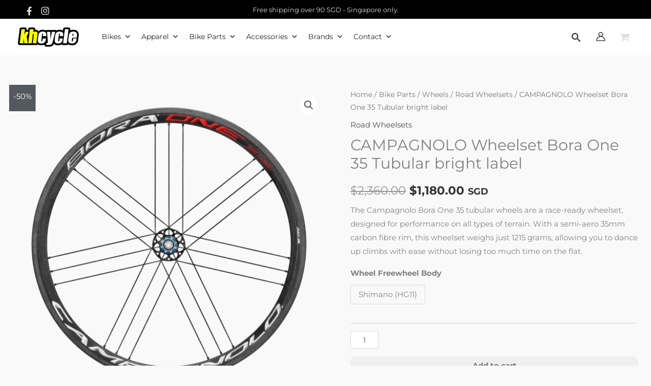

--- FILE ---
content_type: text/html; charset=UTF-8
request_url: https://khcycle.com/sg/product/campagnolo-wheelset-bora-one-35-tubular-bright-label/
body_size: 114116
content:
<!DOCTYPE html>
<html dir="ltr" lang="en-US" prefix="og: https://ogp.me/ns#">
<head>
<meta charset="UTF-8">
<meta name="viewport" content="width=device-width, initial-scale=1">
	<link rel="profile" href="https://gmpg.org/xfn/11"> 
	<title>CAMPAGNOLO Wheelset Bora One 35 Tubular bright label - Khcycle Singapore</title>

		<!-- All in One SEO 4.9.3 - aioseo.com -->
	<meta name="description" content="The Campagnolo Bora One 35 tubular wheels are a race-ready wheelset, designed for performance on all types of terrain. With a semi-aero 35mm carbon fibre rim, this wheelset weighs just 1215 grams, allowing you to dance up climbs with ease without losing too much time on the flat." />
	<meta name="robots" content="max-image-preview:large" />
	<link rel="canonical" href="https://khcycle.com/sg/product/campagnolo-wheelset-bora-one-35-tubular-bright-label/" />
	<meta name="generator" content="All in One SEO (AIOSEO) 4.9.3" />
		<meta property="og:locale" content="en_US" />
		<meta property="og:site_name" content="Khcycle Singapore - A member of Khcycle Asia" />
		<meta property="og:type" content="article" />
		<meta property="og:title" content="CAMPAGNOLO Wheelset Bora One 35 Tubular bright label - Khcycle Singapore" />
		<meta property="og:description" content="The Campagnolo Bora One 35 tubular wheels are a race-ready wheelset, designed for performance on all types of terrain. With a semi-aero 35mm carbon fibre rim, this wheelset weighs just 1215 grams, allowing you to dance up climbs with ease without losing too much time on the flat." />
		<meta property="og:url" content="https://khcycle.com/sg/product/campagnolo-wheelset-bora-one-35-tubular-bright-label/" />
		<meta property="og:image" content="https://khcycle.com/sg/wp-content/uploads/sites/2/2021/01/logo_khcycle_w360.png" />
		<meta property="og:image:secure_url" content="https://khcycle.com/sg/wp-content/uploads/sites/2/2021/01/logo_khcycle_w360.png" />
		<meta property="og:image:width" content="360" />
		<meta property="og:image:height" content="114" />
		<meta property="article:published_time" content="2023-10-18T03:14:53+00:00" />
		<meta property="article:modified_time" content="2025-07-23T04:15:51+00:00" />
		<meta property="article:publisher" content="https://www.facebook.com/khcycle/" />
		<meta name="twitter:card" content="summary_large_image" />
		<meta name="twitter:title" content="CAMPAGNOLO Wheelset Bora One 35 Tubular bright label - Khcycle Singapore" />
		<meta name="twitter:description" content="The Campagnolo Bora One 35 tubular wheels are a race-ready wheelset, designed for performance on all types of terrain. With a semi-aero 35mm carbon fibre rim, this wheelset weighs just 1215 grams, allowing you to dance up climbs with ease without losing too much time on the flat." />
		<meta name="twitter:image" content="https://khcycle.com/sg/wp-content/uploads/sites/2/2021/01/logo_khcycle_w360.png" />
		<script type="application/ld+json" class="aioseo-schema">
			{"@context":"https:\/\/schema.org","@graph":[{"@type":"BreadcrumbList","@id":"https:\/\/khcycle.com\/sg\/product\/campagnolo-wheelset-bora-one-35-tubular-bright-label\/#breadcrumblist","itemListElement":[{"@type":"ListItem","@id":"https:\/\/khcycle.com\/sg#listItem","position":1,"name":"Home","item":"https:\/\/khcycle.com\/sg","nextItem":{"@type":"ListItem","@id":"https:\/\/khcycle.com\/sg\/store\/#listItem","name":"Store"}},{"@type":"ListItem","@id":"https:\/\/khcycle.com\/sg\/store\/#listItem","position":2,"name":"Store","item":"https:\/\/khcycle.com\/sg\/store\/","nextItem":{"@type":"ListItem","@id":"https:\/\/khcycle.com\/sg\/product-category\/bike-parts\/#listItem","name":"Bike Parts"},"previousItem":{"@type":"ListItem","@id":"https:\/\/khcycle.com\/sg#listItem","name":"Home"}},{"@type":"ListItem","@id":"https:\/\/khcycle.com\/sg\/product-category\/bike-parts\/#listItem","position":3,"name":"Bike Parts","item":"https:\/\/khcycle.com\/sg\/product-category\/bike-parts\/","nextItem":{"@type":"ListItem","@id":"https:\/\/khcycle.com\/sg\/product-category\/bike-parts\/wheels\/#listItem","name":"Wheels"},"previousItem":{"@type":"ListItem","@id":"https:\/\/khcycle.com\/sg\/store\/#listItem","name":"Store"}},{"@type":"ListItem","@id":"https:\/\/khcycle.com\/sg\/product-category\/bike-parts\/wheels\/#listItem","position":4,"name":"Wheels","item":"https:\/\/khcycle.com\/sg\/product-category\/bike-parts\/wheels\/","nextItem":{"@type":"ListItem","@id":"https:\/\/khcycle.com\/sg\/product-category\/bike-parts\/wheels\/road-wheelsets\/#listItem","name":"Road Wheelsets"},"previousItem":{"@type":"ListItem","@id":"https:\/\/khcycle.com\/sg\/product-category\/bike-parts\/#listItem","name":"Bike Parts"}},{"@type":"ListItem","@id":"https:\/\/khcycle.com\/sg\/product-category\/bike-parts\/wheels\/road-wheelsets\/#listItem","position":5,"name":"Road Wheelsets","item":"https:\/\/khcycle.com\/sg\/product-category\/bike-parts\/wheels\/road-wheelsets\/","nextItem":{"@type":"ListItem","@id":"https:\/\/khcycle.com\/sg\/product\/campagnolo-wheelset-bora-one-35-tubular-bright-label\/#listItem","name":"CAMPAGNOLO Wheelset Bora One 35 Tubular bright label"},"previousItem":{"@type":"ListItem","@id":"https:\/\/khcycle.com\/sg\/product-category\/bike-parts\/wheels\/#listItem","name":"Wheels"}},{"@type":"ListItem","@id":"https:\/\/khcycle.com\/sg\/product\/campagnolo-wheelset-bora-one-35-tubular-bright-label\/#listItem","position":6,"name":"CAMPAGNOLO Wheelset Bora One 35 Tubular bright label","previousItem":{"@type":"ListItem","@id":"https:\/\/khcycle.com\/sg\/product-category\/bike-parts\/wheels\/road-wheelsets\/#listItem","name":"Road Wheelsets"}}]},{"@type":"ItemPage","@id":"https:\/\/khcycle.com\/sg\/product\/campagnolo-wheelset-bora-one-35-tubular-bright-label\/#itempage","url":"https:\/\/khcycle.com\/sg\/product\/campagnolo-wheelset-bora-one-35-tubular-bright-label\/","name":"CAMPAGNOLO Wheelset Bora One 35 Tubular bright label - Khcycle Singapore","description":"The Campagnolo Bora One 35 tubular wheels are a race-ready wheelset, designed for performance on all types of terrain. With a semi-aero 35mm carbon fibre rim, this wheelset weighs just 1215 grams, allowing you to dance up climbs with ease without losing too much time on the flat.","inLanguage":"en-US","isPartOf":{"@id":"https:\/\/khcycle.com\/sg\/#website"},"breadcrumb":{"@id":"https:\/\/khcycle.com\/sg\/product\/campagnolo-wheelset-bora-one-35-tubular-bright-label\/#breadcrumblist"},"image":{"@type":"ImageObject","url":"https:\/\/khcycle.com\/sg\/wp-content\/uploads\/sites\/2\/2023\/10\/CampagnoloWheelset_BoraOne35TubularBright_Angle1_1000x1000.png","@id":"https:\/\/khcycle.com\/sg\/product\/campagnolo-wheelset-bora-one-35-tubular-bright-label\/#mainImage","width":1000,"height":1000},"primaryImageOfPage":{"@id":"https:\/\/khcycle.com\/sg\/product\/campagnolo-wheelset-bora-one-35-tubular-bright-label\/#mainImage"},"datePublished":"2023-10-18T11:14:53+08:00","dateModified":"2025-07-23T12:15:51+08:00"},{"@type":"Organization","@id":"https:\/\/khcycle.com\/sg\/#organization","name":"Khcycle ECP (Showroom)","description":"A member of Khcycle Asia","url":"https:\/\/khcycle.com\/sg\/","telephone":"+6565094567","logo":{"@type":"ImageObject","url":"https:\/\/khcycle.com\/sg\/wp-content\/uploads\/sites\/2\/2021\/01\/logo_khcycle_w360.png","@id":"https:\/\/khcycle.com\/sg\/product\/campagnolo-wheelset-bora-one-35-tubular-bright-label\/#organizationLogo","width":360,"height":114},"image":{"@id":"https:\/\/khcycle.com\/sg\/product\/campagnolo-wheelset-bora-one-35-tubular-bright-label\/#organizationLogo"},"sameAs":["https:\/\/www.facebook.com\/khcycle\/","https:\/\/www.instagram.com\/khcycle"]},{"@type":"WebSite","@id":"https:\/\/khcycle.com\/sg\/#website","url":"https:\/\/khcycle.com\/sg\/","name":"Khcycle Singapore","description":"A member of Khcycle Asia","inLanguage":"en-US","publisher":{"@id":"https:\/\/khcycle.com\/sg\/#organization"}}]}
		</script>
		<!-- All in One SEO -->

<script>window._wca = window._wca || [];</script>
<link rel='dns-prefetch' href='//stats.wp.com' />
<link rel='dns-prefetch' href='//fonts.googleapis.com' />
<link rel="alternate" type="application/rss+xml" title="Khcycle Singapore &raquo; Feed" href="https://khcycle.com/sg/feed/" />
<link rel="alternate" type="application/rss+xml" title="Khcycle Singapore &raquo; Comments Feed" href="https://khcycle.com/sg/comments/feed/" />
<link rel="alternate" type="application/rss+xml" title="Khcycle Singapore &raquo; CAMPAGNOLO Wheelset Bora One 35 Tubular bright label Comments Feed" href="https://khcycle.com/sg/product/campagnolo-wheelset-bora-one-35-tubular-bright-label/feed/" />
<link rel="alternate" title="oEmbed (JSON)" type="application/json+oembed" href="https://khcycle.com/sg/wp-json/oembed/1.0/embed?url=https%3A%2F%2Fkhcycle.com%2Fsg%2Fproduct%2Fcampagnolo-wheelset-bora-one-35-tubular-bright-label%2F" />
<link rel="alternate" title="oEmbed (XML)" type="text/xml+oembed" href="https://khcycle.com/sg/wp-json/oembed/1.0/embed?url=https%3A%2F%2Fkhcycle.com%2Fsg%2Fproduct%2Fcampagnolo-wheelset-bora-one-35-tubular-bright-label%2F&#038;format=xml" />
<style id='wp-img-auto-sizes-contain-inline-css'>
img:is([sizes=auto i],[sizes^="auto," i]){contain-intrinsic-size:3000px 1500px}
/*# sourceURL=wp-img-auto-sizes-contain-inline-css */
</style>

<link rel='stylesheet' id='wooco-blocks-css' href='https://khcycle.com/sg/wp-content/plugins/wpc-composite-products/assets/css/blocks.css?ver=7.6.7' media='all' />
<link rel='stylesheet' id='woosb-blocks-css' href='https://khcycle.com/sg/wp-content/plugins/woo-product-bundle-premium/assets/css/blocks.css?ver=8.3.8' media='all' />
<link rel='stylesheet' id='astra-theme-css-css' href='https://khcycle.com/sg/wp-content/themes/astra/assets/css/minified/frontend.min.css?ver=4.11.14' media='all' />
<style id='astra-theme-css-inline-css'>
.ast-no-sidebar .entry-content .alignfull {margin-left: calc( -50vw + 50%);margin-right: calc( -50vw + 50%);max-width: 100vw;width: 100vw;}.ast-no-sidebar .entry-content .alignwide {margin-left: calc(-41vw + 50%);margin-right: calc(-41vw + 50%);max-width: unset;width: unset;}.ast-no-sidebar .entry-content .alignfull .alignfull,.ast-no-sidebar .entry-content .alignfull .alignwide,.ast-no-sidebar .entry-content .alignwide .alignfull,.ast-no-sidebar .entry-content .alignwide .alignwide,.ast-no-sidebar .entry-content .wp-block-column .alignfull,.ast-no-sidebar .entry-content .wp-block-column .alignwide{width: 100%;margin-left: auto;margin-right: auto;}.wp-block-gallery,.blocks-gallery-grid {margin: 0;}.wp-block-separator {max-width: 100px;}.wp-block-separator.is-style-wide,.wp-block-separator.is-style-dots {max-width: none;}.entry-content .has-2-columns .wp-block-column:first-child {padding-right: 10px;}.entry-content .has-2-columns .wp-block-column:last-child {padding-left: 10px;}@media (max-width: 782px) {.entry-content .wp-block-columns .wp-block-column {flex-basis: 100%;}.entry-content .has-2-columns .wp-block-column:first-child {padding-right: 0;}.entry-content .has-2-columns .wp-block-column:last-child {padding-left: 0;}}body .entry-content .wp-block-latest-posts {margin-left: 0;}body .entry-content .wp-block-latest-posts li {list-style: none;}.ast-no-sidebar .ast-container .entry-content .wp-block-latest-posts {margin-left: 0;}.ast-header-break-point .entry-content .alignwide {margin-left: auto;margin-right: auto;}.entry-content .blocks-gallery-item img {margin-bottom: auto;}.wp-block-pullquote {border-top: 4px solid #555d66;border-bottom: 4px solid #555d66;color: #40464d;}:root{--ast-post-nav-space:0;--ast-container-default-xlg-padding:6.67em;--ast-container-default-lg-padding:5.67em;--ast-container-default-slg-padding:4.34em;--ast-container-default-md-padding:3.34em;--ast-container-default-sm-padding:6.67em;--ast-container-default-xs-padding:2.4em;--ast-container-default-xxs-padding:1.4em;--ast-code-block-background:#EEEEEE;--ast-comment-inputs-background:#FAFAFA;--ast-normal-container-width:1200px;--ast-narrow-container-width:750px;--ast-blog-title-font-weight:normal;--ast-blog-meta-weight:inherit;--ast-global-color-primary:var(--ast-global-color-5);--ast-global-color-secondary:var(--ast-global-color-4);--ast-global-color-alternate-background:var(--ast-global-color-7);--ast-global-color-subtle-background:var(--ast-global-color-6);--ast-bg-style-guide:#F8FAFC;--ast-shadow-style-guide:0px 0px 4px 0 #00000057;--ast-global-dark-bg-style:#fff;--ast-global-dark-lfs:#fbfbfb;--ast-widget-bg-color:#fafafa;--ast-wc-container-head-bg-color:#fbfbfb;--ast-title-layout-bg:#eeeeee;--ast-search-border-color:#e7e7e7;--ast-lifter-hover-bg:#e6e6e6;--ast-gallery-block-color:#000;--srfm-color-input-label:var(--ast-global-color-2);}html{font-size:93.75%;}a,.page-title{color:#4e4e4e;}a:hover,a:focus{color:#0084d6;}body,button,input,select,textarea,.ast-button,.ast-custom-button{font-family:'Montserrat',sans-serif;font-weight:400;font-size:15px;font-size:1rem;}blockquote{color:#000000;}h1,h2,h3,h4,h5,h6,.entry-content :where(h1,h2,h3,h4,h5,h6),.entry-content :where(h1,h2,h3,h4,h5,h6) a,.site-title,.site-title a{font-family:'Lato',sans-serif;font-weight:700;}.site-title{font-size:35px;font-size:2.3333333333333rem;display:none;}header .custom-logo-link img{max-width:120px;width:120px;}.astra-logo-svg{width:120px;}.site-header .site-description{font-size:15px;font-size:1rem;display:none;}.entry-title{font-size:30px;font-size:2rem;}.archive .ast-article-post .ast-article-inner,.blog .ast-article-post .ast-article-inner,.archive .ast-article-post .ast-article-inner:hover,.blog .ast-article-post .ast-article-inner:hover{overflow:hidden;}h1,.entry-content :where(h1),.entry-content :where(h1) a{font-size:66px;font-size:4.4rem;font-family:'Lato',sans-serif;line-height:1.2em;}h2,.entry-content :where(h2),.entry-content :where(h2) a{font-size:42px;font-size:2.8rem;font-family:'Lato',sans-serif;line-height:1.3em;}h3,.entry-content :where(h3),.entry-content :where(h3) a{font-size:30px;font-size:2rem;font-family:'Lato',sans-serif;line-height:1.5em;}h4,.entry-content :where(h4),.entry-content :where(h4) a{font-size:20px;font-size:1.3333333333333rem;line-height:1.2em;font-family:'Lato',sans-serif;}h5,.entry-content :where(h5),.entry-content :where(h5) a{font-size:18px;font-size:1.2rem;line-height:1.2em;font-family:'Lato',sans-serif;}h6,.entry-content :where(h6),.entry-content :where(h6) a{font-size:15px;font-size:1rem;line-height:1.25em;font-family:'Lato',sans-serif;}::selection{background-color:#54595f;color:#ffffff;}body,h1,h2,h3,h4,h5,h6,.entry-title a,.entry-content :where(h1,h2,h3,h4,h5,h6),.entry-content :where(h1,h2,h3,h4,h5,h6) a{color:#333333;}.tagcloud a:hover,.tagcloud a:focus,.tagcloud a.current-item{color:#ffffff;border-color:#4e4e4e;background-color:#4e4e4e;}input:focus,input[type="text"]:focus,input[type="email"]:focus,input[type="url"]:focus,input[type="password"]:focus,input[type="reset"]:focus,input[type="search"]:focus,textarea:focus{border-color:#4e4e4e;}input[type="radio"]:checked,input[type=reset],input[type="checkbox"]:checked,input[type="checkbox"]:hover:checked,input[type="checkbox"]:focus:checked,input[type=range]::-webkit-slider-thumb{border-color:#4e4e4e;background-color:#4e4e4e;box-shadow:none;}.site-footer a:hover + .post-count,.site-footer a:focus + .post-count{background:#4e4e4e;border-color:#4e4e4e;}.single .nav-links .nav-previous,.single .nav-links .nav-next{color:#4e4e4e;}.entry-meta,.entry-meta *{line-height:1.45;color:#4e4e4e;}.entry-meta a:not(.ast-button):hover,.entry-meta a:not(.ast-button):hover *,.entry-meta a:not(.ast-button):focus,.entry-meta a:not(.ast-button):focus *,.page-links > .page-link,.page-links .page-link:hover,.post-navigation a:hover{color:#0084d6;}#cat option,.secondary .calendar_wrap thead a,.secondary .calendar_wrap thead a:visited{color:#4e4e4e;}.secondary .calendar_wrap #today,.ast-progress-val span{background:#4e4e4e;}.secondary a:hover + .post-count,.secondary a:focus + .post-count{background:#4e4e4e;border-color:#4e4e4e;}.calendar_wrap #today > a{color:#ffffff;}.page-links .page-link,.single .post-navigation a{color:#4e4e4e;}.ast-header-break-point .main-header-bar .ast-button-wrap .menu-toggle{border-radius:0px;}.ast-search-menu-icon .search-form button.search-submit{padding:0 4px;}.ast-search-menu-icon form.search-form{padding-right:0;}.ast-search-menu-icon.slide-search input.search-field{width:0;}.ast-header-search .ast-search-menu-icon.ast-dropdown-active .search-form,.ast-header-search .ast-search-menu-icon.ast-dropdown-active .search-field:focus{transition:all 0.2s;}.search-form input.search-field:focus{outline:none;}.widget-title,.widget .wp-block-heading{font-size:21px;font-size:1.4rem;color:#333333;}.single .ast-author-details .author-title{color:#0084d6;}.ast-search-menu-icon.slide-search a:focus-visible:focus-visible,.astra-search-icon:focus-visible,#close:focus-visible,a:focus-visible,.ast-menu-toggle:focus-visible,.site .skip-link:focus-visible,.wp-block-loginout input:focus-visible,.wp-block-search.wp-block-search__button-inside .wp-block-search__inside-wrapper,.ast-header-navigation-arrow:focus-visible,.woocommerce .wc-proceed-to-checkout > .checkout-button:focus-visible,.woocommerce .woocommerce-MyAccount-navigation ul li a:focus-visible,.ast-orders-table__row .ast-orders-table__cell:focus-visible,.woocommerce .woocommerce-order-details .order-again > .button:focus-visible,.woocommerce .woocommerce-message a.button.wc-forward:focus-visible,.woocommerce #minus_qty:focus-visible,.woocommerce #plus_qty:focus-visible,a#ast-apply-coupon:focus-visible,.woocommerce .woocommerce-info a:focus-visible,.woocommerce .astra-shop-summary-wrap a:focus-visible,.woocommerce a.wc-forward:focus-visible,#ast-apply-coupon:focus-visible,.woocommerce-js .woocommerce-mini-cart-item a.remove:focus-visible,#close:focus-visible,.button.search-submit:focus-visible,#search_submit:focus,.normal-search:focus-visible,.ast-header-account-wrap:focus-visible,.woocommerce .ast-on-card-button.ast-quick-view-trigger:focus,.astra-cart-drawer-close:focus,.ast-single-variation:focus,.ast-woocommerce-product-gallery__image:focus,.ast-button:focus,.woocommerce-product-gallery--with-images [data-controls="prev"]:focus-visible,.woocommerce-product-gallery--with-images [data-controls="next"]:focus-visible{outline-style:dotted;outline-color:inherit;outline-width:thin;}input:focus,input[type="text"]:focus,input[type="email"]:focus,input[type="url"]:focus,input[type="password"]:focus,input[type="reset"]:focus,input[type="search"]:focus,input[type="number"]:focus,textarea:focus,.wp-block-search__input:focus,[data-section="section-header-mobile-trigger"] .ast-button-wrap .ast-mobile-menu-trigger-minimal:focus,.ast-mobile-popup-drawer.active .menu-toggle-close:focus,.woocommerce-ordering select.orderby:focus,#ast-scroll-top:focus,#coupon_code:focus,.woocommerce-page #comment:focus,.woocommerce #reviews #respond input#submit:focus,.woocommerce a.add_to_cart_button:focus,.woocommerce .button.single_add_to_cart_button:focus,.woocommerce .woocommerce-cart-form button:focus,.woocommerce .woocommerce-cart-form__cart-item .quantity .qty:focus,.woocommerce .woocommerce-billing-fields .woocommerce-billing-fields__field-wrapper .woocommerce-input-wrapper > .input-text:focus,.woocommerce #order_comments:focus,.woocommerce #place_order:focus,.woocommerce .woocommerce-address-fields .woocommerce-address-fields__field-wrapper .woocommerce-input-wrapper > .input-text:focus,.woocommerce .woocommerce-MyAccount-content form button:focus,.woocommerce .woocommerce-MyAccount-content .woocommerce-EditAccountForm .woocommerce-form-row .woocommerce-Input.input-text:focus,.woocommerce .ast-woocommerce-container .woocommerce-pagination ul.page-numbers li a:focus,body #content .woocommerce form .form-row .select2-container--default .select2-selection--single:focus,#ast-coupon-code:focus,.woocommerce.woocommerce-js .quantity input[type=number]:focus,.woocommerce-js .woocommerce-mini-cart-item .quantity input[type=number]:focus,.woocommerce p#ast-coupon-trigger:focus{border-style:dotted;border-color:inherit;border-width:thin;}input{outline:none;}.woocommerce-js input[type=text]:focus,.woocommerce-js input[type=email]:focus,.woocommerce-js textarea:focus,input[type=number]:focus,.comments-area textarea#comment:focus,.comments-area textarea#comment:active,.comments-area .ast-comment-formwrap input[type="text"]:focus,.comments-area .ast-comment-formwrap input[type="text"]:active{outline-style:unset;outline-color:inherit;outline-width:thin;}.site-logo-img img{ transition:all 0.2s linear;}body .ast-oembed-container *{position:absolute;top:0;width:100%;height:100%;left:0;}body .wp-block-embed-pocket-casts .ast-oembed-container *{position:unset;}.ast-single-post-featured-section + article {margin-top: 2em;}.site-content .ast-single-post-featured-section img {width: 100%;overflow: hidden;object-fit: cover;}.ast-separate-container .site-content .ast-single-post-featured-section + article {margin-top: -80px;z-index: 9;position: relative;border-radius: 4px;}@media (min-width: 1081px) {.ast-no-sidebar .site-content .ast-article-image-container--wide {margin-left: -120px;margin-right: -120px;max-width: unset;width: unset;}.ast-left-sidebar .site-content .ast-article-image-container--wide,.ast-right-sidebar .site-content .ast-article-image-container--wide {margin-left: -10px;margin-right: -10px;}.site-content .ast-article-image-container--full {margin-left: calc( -50vw + 50%);margin-right: calc( -50vw + 50%);max-width: 100vw;width: 100vw;}.ast-left-sidebar .site-content .ast-article-image-container--full,.ast-right-sidebar .site-content .ast-article-image-container--full {margin-left: -10px;margin-right: -10px;max-width: inherit;width: auto;}}.site > .ast-single-related-posts-container {margin-top: 0;}@media (min-width: 1081px) {.ast-desktop .ast-container--narrow {max-width: var(--ast-narrow-container-width);margin: 0 auto;}}@media (max-width:1080.9px){#ast-desktop-header{display:none;}}@media (min-width:1081px){#ast-mobile-header{display:none;}}.ast-site-header-cart .cart-container,.ast-edd-site-header-cart .ast-edd-cart-container {transition: all 0.2s linear;}.ast-site-header-cart .ast-woo-header-cart-info-wrap,.ast-edd-site-header-cart .ast-edd-header-cart-info-wrap {padding: 0 6px 0 2px;font-weight: 600;line-height: 2.7;display: inline-block;}.ast-site-header-cart i.astra-icon {font-size: 20px;font-size: 1.3em;font-style: normal;font-weight: normal;position: relative;padding: 0 2px;}.ast-site-header-cart i.astra-icon.no-cart-total:after,.ast-header-break-point.ast-header-custom-item-outside .ast-edd-header-cart-info-wrap,.ast-header-break-point.ast-header-custom-item-outside .ast-woo-header-cart-info-wrap {display: none;}.ast-site-header-cart.ast-menu-cart-fill i.astra-icon,.ast-edd-site-header-cart.ast-edd-menu-cart-fill span.astra-icon {font-size: 1.1em;}.astra-cart-drawer {position: fixed;display: block;visibility: hidden;overflow: auto;-webkit-overflow-scrolling: touch;z-index: 10000;background-color: var(--ast-global-color-primary,var(--ast-global-color-5));transform: translate3d(0,0,0);opacity: 0;will-change: transform;transition: 0.25s ease;}.woocommerce-mini-cart {position: relative;}.woocommerce-mini-cart::before {content: "";transition: .3s;}.woocommerce-mini-cart.ajax-mini-cart-qty-loading::before {position: absolute;top: 0;left: 0;right: 0;width: 100%;height: 100%;z-index: 5;background-color: var(--ast-global-color-primary,var(--ast-global-color-5));opacity: .5;}.astra-cart-drawer {width: 460px;height: 100%;left: 100%;top: 0px;opacity: 1;transform: translate3d(0%,0,0);}.astra-cart-drawer .astra-cart-drawer-header {position: absolute;width: 100%;text-align: left;text-transform: inherit;font-weight: 500;border-bottom: 1px solid var(--ast-border-color);padding: 1.34em;line-height: 1;z-index: 1;max-height: 3.5em;}.astra-cart-drawer .astra-cart-drawer-header .astra-cart-drawer-title {color: var(--ast-global-color-2);}.astra-cart-drawer .astra-cart-drawer-close .ast-close-svg {width: 22px;height: 22px;}.astra-cart-drawer .astra-cart-drawer-content,.astra-cart-drawer .astra-cart-drawer-content .widget_shopping_cart,.astra-cart-drawer .astra-cart-drawer-content .widget_shopping_cart_content {height: 100%;}.astra-cart-drawer .astra-cart-drawer-content {padding-top: 3.5em;}.astra-cart-drawer .ast-mini-cart-price-wrap .multiply-symbol{padding: 0 0.5em;}.astra-cart-drawer .astra-cart-drawer-content .woocommerce-mini-cart-item .ast-mini-cart-price-wrap {float: right;margin-top: 0.5em;max-width: 50%;}.astra-cart-drawer .astra-cart-drawer-content .woocommerce-mini-cart-item .variation {margin-top: 0.5em;margin-bottom: 0.5em;}.astra-cart-drawer .astra-cart-drawer-content .woocommerce-mini-cart-item .variation dt {font-weight: 500;}.astra-cart-drawer .astra-cart-drawer-content .widget_shopping_cart_content {display: flex;flex-direction: column;overflow: hidden;}.astra-cart-drawer .astra-cart-drawer-content .widget_shopping_cart_content ul li {min-height: 60px;}.woocommerce-js .astra-cart-drawer .astra-cart-drawer-content .woocommerce-mini-cart__total {display: flex;justify-content: space-between;padding: 0.7em 1.34em;margin-bottom: 0;}.woocommerce-js .astra-cart-drawer .astra-cart-drawer-content .woocommerce-mini-cart__total strong,.woocommerce-js .astra-cart-drawer .astra-cart-drawer-content .woocommerce-mini-cart__total .amount {width: 50%;}.astra-cart-drawer .astra-cart-drawer-content .woocommerce-mini-cart {padding: 1.3em;flex: 1;overflow: auto;}.astra-cart-drawer .astra-cart-drawer-content .woocommerce-mini-cart a.remove {width: 20px;height: 20px;line-height: 16px;}.astra-cart-drawer .astra-cart-drawer-content .woocommerce-mini-cart__total {padding: 1em 1.5em;margin: 0;text-align: center;}.astra-cart-drawer .astra-cart-drawer-content .woocommerce-mini-cart__buttons {padding: 1.34em;text-align: center;margin-bottom: 0;}.astra-cart-drawer .astra-cart-drawer-content .woocommerce-mini-cart__buttons .button.checkout {margin-right: 0;}.astra-cart-drawer .astra-cart-drawer-content .woocommerce-mini-cart__buttons a{width: 100%;}.woocommerce-js .astra-cart-drawer .astra-cart-drawer-content .woocommerce-mini-cart__buttons a:nth-last-child(1) {margin-bottom: 0;}.astra-cart-drawer .astra-cart-drawer-content .edd-cart-item {padding: .5em 2.6em .5em 1.5em;}.astra-cart-drawer .astra-cart-drawer-content .edd-cart-item .edd-remove-from-cart::after {width: 20px;height: 20px;line-height: 16px;}.astra-cart-drawer .astra-cart-drawer-content .edd-cart-number-of-items {padding: 1em 1.5em 1em 1.5em;margin-bottom: 0;text-align: center;}.astra-cart-drawer .astra-cart-drawer-content .edd_total {padding: .5em 1.5em;margin: 0;text-align: center;}.astra-cart-drawer .astra-cart-drawer-content .cart_item.edd_checkout {padding: 1em 1.5em 0;text-align: center;margin-top: 0;}.astra-cart-drawer .widget_shopping_cart_content > .woocommerce-mini-cart__empty-message {display: none;}.astra-cart-drawer .woocommerce-mini-cart__empty-message,.astra-cart-drawer .cart_item.empty {text-align: center;margin-top: 10px;}body.admin-bar .astra-cart-drawer {padding-top: 32px;}@media (max-width: 782px) {body.admin-bar .astra-cart-drawer {padding-top: 46px;}}.ast-mobile-cart-active body.ast-hfb-header {overflow: hidden;}.ast-mobile-cart-active .astra-mobile-cart-overlay {opacity: 1;cursor: pointer;visibility: visible;z-index: 999;}.ast-mini-cart-empty-wrap {display: flex;flex-wrap: wrap;height: 100%;align-items: flex-end;}.ast-mini-cart-empty-wrap > * {width: 100%;}.astra-cart-drawer-content .ast-mini-cart-empty {height: 100%;display: flex;flex-direction: column;justify-content: space-between;text-align: center;}.astra-cart-drawer-content .ast-mini-cart-empty .ast-mini-cart-message {display: flex;align-items: center;justify-content: center;height: 100%;padding: 1.34em;}@media (min-width: 546px) {.astra-cart-drawer .astra-cart-drawer-content.ast-large-view .woocommerce-mini-cart__buttons {display: flex;}.woocommerce-js .astra-cart-drawer .astra-cart-drawer-content.ast-large-view .woocommerce-mini-cart__buttons a,.woocommerce-js .astra-cart-drawer .astra-cart-drawer-content.ast-large-view .woocommerce-mini-cart__buttons a.checkout {margin-top: 0;margin-bottom: 0;}}.ast-site-header-cart .cart-container:focus-visible {display: inline-block;}.ast-site-header-cart i.astra-icon:after {content: attr(data-cart-total);position: absolute;font-family: 'Montserrat',sans-serif;font-style: normal;top: -10px;right: -12px;font-weight: bold;box-shadow: 1px 1px 3px 0px rgba(0,0,0,0.3);font-size: 11px;padding-left: 0px;padding-right: 1px;line-height: 17px;letter-spacing: -.5px;height: 18px;min-width: 18px;border-radius: 99px;text-align: center;z-index: 3;}li.woocommerce-custom-menu-item .ast-site-header-cart i.astra-icon:after,li.edd-custom-menu-item .ast-edd-site-header-cart span.astra-icon:after {padding-left: 2px;}.astra-cart-drawer .astra-cart-drawer-close {position: absolute;top: 0.5em;right: 0;border: none;margin: 0;padding: .6em 1em .4em;color: var(--ast-global-color-2);background-color: transparent;}.astra-mobile-cart-overlay {background-color: rgba(0,0,0,0.4);position: fixed;top: 0;right: 0;bottom: 0;left: 0;visibility: hidden;opacity: 0;transition: opacity 0.2s ease-in-out;}.astra-cart-drawer .astra-cart-drawer-content .edd-cart-item .edd-remove-from-cart {right: 1.2em;}.ast-header-break-point.ast-woocommerce-cart-menu.ast-hfb-header .ast-cart-menu-wrap,.ast-header-break-point.ast-hfb-header .ast-cart-menu-wrap,.ast-header-break-point .ast-edd-site-header-cart-wrap .ast-edd-cart-menu-wrap {width: auto;height: 2em;font-size: 1.4em;line-height: 2;vertical-align: middle;text-align: right;}.woocommerce-js .astra-cart-drawer .astra-cart-drawer-content .woocommerce-mini-cart__buttons .button:not(.checkout):not(.ast-continue-shopping) {margin-right: 10px;}.woocommerce-js .astra-cart-drawer .astra-cart-drawer-content .woocommerce-mini-cart__buttons .button:not(.checkout):not(.ast-continue-shopping),.ast-site-header-cart .widget_shopping_cart .buttons .button:not(.checkout),.ast-site-header-cart .ast-site-header-cart-data .ast-mini-cart-empty .woocommerce-mini-cart__buttons a.button {background-color: transparent;border-style: solid;border-width: 1px;border-color: #000000;color: #000000;}.woocommerce-js .astra-cart-drawer .astra-cart-drawer-content .woocommerce-mini-cart__buttons .button:not(.checkout):not(.ast-continue-shopping):hover,.ast-site-header-cart .widget_shopping_cart .buttons .button:not(.checkout):hover {border-color: var(--ast-global-color-4);color: var(--ast-global-color-4);}.woocommerce-js .astra-cart-drawer .astra-cart-drawer-content .woocommerce-mini-cart__buttons a.checkout {margin-left: 0;margin-top: 10px;border-style: solid;border-width: 2px;border-color: #000000;}.woocommerce-js .astra-cart-drawer .astra-cart-drawer-content .woocommerce-mini-cart__buttons a.checkout:hover {border-color: var(--ast-global-color-4);}.woocommerce-js .astra-cart-drawer .astra-cart-drawer-content .woocommerce-mini-cart__total strong{padding-right: .5em;text-align: left;font-weight: 500;}.woocommerce-js .astra-cart-drawer .astra-cart-drawer-content .woocommerce-mini-cart__total .amount{text-align: right;}.astra-cart-drawer.active {transform: translate3d(-100%,0,0);visibility: visible;}.ast-site-header-cart.ast-menu-cart-outline .ast-cart-menu-wrap,.ast-site-header-cart.ast-menu-cart-fill .ast-cart-menu-wrap,.ast-edd-site-header-cart.ast-edd-menu-cart-outline .ast-edd-cart-menu-wrap,.ast-edd-site-header-cart.ast-edd-menu-cart-fill .ast-edd-cart-menu-wrap {line-height: 1.8;}.ast-site-header-cart .cart-container *,.ast-edd-site-header-cart .ast-edd-cart-container * {transition: all 0s linear;}@media (max-width:1080px){.astra-cart-drawer.active{width:80%;}}@media (max-width:544px){.astra-cart-drawer.active{width:100%;}}@media( max-width: 420px ) {.single .nav-links .nav-previous,.single .nav-links .nav-next {width: 100%;text-align: center;}}.wp-block-buttons.aligncenter{justify-content:center;}@media (max-width:782px){.entry-content .wp-block-columns .wp-block-column{margin-left:0px;}}.wp-block-image.aligncenter{margin-left:auto;margin-right:auto;}.wp-block-table.aligncenter{margin-left:auto;margin-right:auto;}.wp-block-buttons .wp-block-button.is-style-outline .wp-block-button__link.wp-element-button,.ast-outline-button,.wp-block-uagb-buttons-child .uagb-buttons-repeater.ast-outline-button{border-top-width:2px;border-right-width:2px;border-bottom-width:2px;border-left-width:2px;font-family:inherit;font-weight:inherit;line-height:1em;border-top-left-radius:0px;border-top-right-radius:0px;border-bottom-right-radius:0px;border-bottom-left-radius:0px;}.wp-block-button .wp-block-button__link.wp-element-button.is-style-outline:not(.has-background),.wp-block-button.is-style-outline>.wp-block-button__link.wp-element-button:not(.has-background),.ast-outline-button{background-color:transparent;}.entry-content[data-ast-blocks-layout] > figure{margin-bottom:1em;}@media (max-width:1080px){.ast-left-sidebar #content > .ast-container{display:flex;flex-direction:column-reverse;width:100%;}.ast-separate-container .ast-article-post,.ast-separate-container .ast-article-single{padding:1.5em 2.14em;}.ast-author-box img.avatar{margin:20px 0 0 0;}}@media (min-width:1081px){.ast-separate-container.ast-right-sidebar #primary,.ast-separate-container.ast-left-sidebar #primary{border:0;}.search-no-results.ast-separate-container #primary{margin-bottom:4em;}}.elementor-widget-button .elementor-button{border-style:solid;text-decoration:none;border-top-width:1px;border-right-width:1px;border-left-width:1px;border-bottom-width:1px;}body .elementor-button.elementor-size-sm,body .elementor-button.elementor-size-xs,body .elementor-button.elementor-size-md,body .elementor-button.elementor-size-lg,body .elementor-button.elementor-size-xl,body .elementor-button{border-top-left-radius:10px;border-top-right-radius:10px;border-bottom-right-radius:10px;border-bottom-left-radius:10px;padding-top:10px;padding-right:20px;padding-bottom:10px;padding-left:20px;}.elementor-widget-button .elementor-button{border-color:#000000;background-color:var(--ast-global-color-6);}.elementor-widget-button .elementor-button:hover,.elementor-widget-button .elementor-button:focus{color:#ffffff;background-color:#000000;border-color:var(--ast-global-color-4);}.wp-block-button .wp-block-button__link ,.elementor-widget-button .elementor-button,.elementor-widget-button .elementor-button:visited{color:#000000;}.elementor-widget-button .elementor-button{font-weight:normal;line-height:1em;}.wp-block-button .wp-block-button__link:hover,.wp-block-button .wp-block-button__link:focus{color:#ffffff;background-color:#000000;border-color:var(--ast-global-color-4);}.elementor-widget-heading h1.elementor-heading-title{line-height:1.2em;}.elementor-widget-heading h2.elementor-heading-title{line-height:1.3em;}.elementor-widget-heading h3.elementor-heading-title{line-height:1.5em;}.elementor-widget-heading h4.elementor-heading-title{line-height:1.2em;}.elementor-widget-heading h5.elementor-heading-title{line-height:1.2em;}.elementor-widget-heading h6.elementor-heading-title{line-height:1.25em;}.wp-block-button .wp-block-button__link{border-style:solid;border-top-width:1px;border-right-width:1px;border-left-width:1px;border-bottom-width:1px;border-color:#000000;background-color:var(--ast-global-color-6);color:#000000;font-family:inherit;font-weight:normal;line-height:1em;border-top-left-radius:10px;border-top-right-radius:10px;border-bottom-right-radius:10px;border-bottom-left-radius:10px;padding-top:10px;padding-right:20px;padding-bottom:10px;padding-left:20px;}.menu-toggle,button,.ast-button,.ast-custom-button,.button,input#submit,input[type="button"],input[type="submit"],input[type="reset"]{border-style:solid;border-top-width:1px;border-right-width:1px;border-left-width:1px;border-bottom-width:1px;color:#000000;border-color:#000000;background-color:var(--ast-global-color-6);padding-top:10px;padding-right:20px;padding-bottom:10px;padding-left:20px;font-family:inherit;font-weight:normal;line-height:1em;border-top-left-radius:10px;border-top-right-radius:10px;border-bottom-right-radius:10px;border-bottom-left-radius:10px;}button:focus,.menu-toggle:hover,button:hover,.ast-button:hover,.ast-custom-button:hover .button:hover,.ast-custom-button:hover ,input[type=reset]:hover,input[type=reset]:focus,input#submit:hover,input#submit:focus,input[type="button"]:hover,input[type="button"]:focus,input[type="submit"]:hover,input[type="submit"]:focus{color:#ffffff;background-color:#000000;border-color:var(--ast-global-color-4);}@media (max-width:1080px){.ast-mobile-header-stack .main-header-bar .ast-search-menu-icon{display:inline-block;}.ast-header-break-point.ast-header-custom-item-outside .ast-mobile-header-stack .main-header-bar .ast-search-icon{margin:0;}.ast-comment-avatar-wrap img{max-width:2.5em;}.ast-comment-meta{padding:0 1.8888em 1.3333em;}.ast-separate-container .ast-comment-list li.depth-1{padding:1.5em 2.14em;}.ast-separate-container .comment-respond{padding:2em 2.14em;}}@media (min-width:544px){.ast-container{max-width:100%;}}@media (max-width:544px){.ast-separate-container .ast-article-post,.ast-separate-container .ast-article-single,.ast-separate-container .comments-title,.ast-separate-container .ast-archive-description{padding:1.5em 1em;}.ast-separate-container #content .ast-container{padding-left:0.54em;padding-right:0.54em;}.ast-separate-container .ast-comment-list .bypostauthor{padding:.5em;}.ast-search-menu-icon.ast-dropdown-active .search-field{width:170px;}} #ast-mobile-header .ast-site-header-cart-li a{pointer-events:none;}body,.ast-separate-container{background-color:#f9f9f9;background-image:none;}.ast-no-sidebar.ast-separate-container .entry-content .alignfull {margin-left: -6.67em;margin-right: -6.67em;width: auto;}@media (max-width: 1200px) {.ast-no-sidebar.ast-separate-container .entry-content .alignfull {margin-left: -2.4em;margin-right: -2.4em;}}@media (max-width: 768px) {.ast-no-sidebar.ast-separate-container .entry-content .alignfull {margin-left: -2.14em;margin-right: -2.14em;}}@media (max-width: 544px) {.ast-no-sidebar.ast-separate-container .entry-content .alignfull {margin-left: -1em;margin-right: -1em;}}.ast-no-sidebar.ast-separate-container .entry-content .alignwide {margin-left: -20px;margin-right: -20px;}.ast-no-sidebar.ast-separate-container .entry-content .wp-block-column .alignfull,.ast-no-sidebar.ast-separate-container .entry-content .wp-block-column .alignwide {margin-left: auto;margin-right: auto;width: 100%;}@media (max-width:1080px){.site-title{display:none;}.site-header .site-description{display:none;}h1,.entry-content :where(h1),.entry-content :where(h1) a{font-size:50px;}h2,.entry-content :where(h2),.entry-content :where(h2) a{font-size:25px;}h3,.entry-content :where(h3),.entry-content :where(h3) a{font-size:20px;}.astra-logo-svg{width:100px;}header .custom-logo-link img,.ast-header-break-point .site-logo-img .custom-mobile-logo-link img{max-width:100px;width:100px;}}@media (max-width:544px){.site-title{display:none;}.site-header .site-description{display:none;}h1,.entry-content :where(h1),.entry-content :where(h1) a{font-size:30px;}h2,.entry-content :where(h2),.entry-content :where(h2) a{font-size:25px;}h3,.entry-content :where(h3),.entry-content :where(h3) a{font-size:20px;}header .custom-logo-link img,.ast-header-break-point .site-branding img,.ast-header-break-point .custom-logo-link img{max-width:70px;width:70px;}.astra-logo-svg{width:70px;}.ast-header-break-point .site-logo-img .custom-mobile-logo-link img{max-width:70px;}}@media (max-width:1080px){html{font-size:85.5%;}}@media (max-width:544px){html{font-size:85.5%;}}@media (min-width:1081px){.ast-container{max-width:1240px;}}@font-face {font-family: "Astra";src: url(https://khcycle.com/sg/wp-content/themes/astra/assets/fonts/astra.woff) format("woff"),url(https://khcycle.com/sg/wp-content/themes/astra/assets/fonts/astra.ttf) format("truetype"),url(https://khcycle.com/sg/wp-content/themes/astra/assets/fonts/astra.svg#astra) format("svg");font-weight: normal;font-style: normal;font-display: fallback;}@media (min-width:1081px){.main-header-menu .sub-menu .menu-item.ast-left-align-sub-menu:hover > .sub-menu,.main-header-menu .sub-menu .menu-item.ast-left-align-sub-menu.focus > .sub-menu{margin-left:-2px;}}.site .comments-area{padding-bottom:3em;}.footer-widget-area[data-section^="section-fb-html-"] .ast-builder-html-element{text-align:center;}.astra-icon-down_arrow::after {content: "\e900";font-family: Astra;}.astra-icon-close::after {content: "\e5cd";font-family: Astra;}.astra-icon-drag_handle::after {content: "\e25d";font-family: Astra;}.astra-icon-format_align_justify::after {content: "\e235";font-family: Astra;}.astra-icon-menu::after {content: "\e5d2";font-family: Astra;}.astra-icon-reorder::after {content: "\e8fe";font-family: Astra;}.astra-icon-search::after {content: "\e8b6";font-family: Astra;}.astra-icon-zoom_in::after {content: "\e56b";font-family: Astra;}.astra-icon-check-circle::after {content: "\e901";font-family: Astra;}.astra-icon-shopping-cart::after {content: "\f07a";font-family: Astra;}.astra-icon-shopping-bag::after {content: "\f290";font-family: Astra;}.astra-icon-shopping-basket::after {content: "\f291";font-family: Astra;}.astra-icon-circle-o::after {content: "\e903";font-family: Astra;}.astra-icon-certificate::after {content: "\e902";font-family: Astra;}blockquote {padding: 1.2em;}.ast-header-break-point .ast-mobile-header-wrap .ast-above-header-wrap .main-header-bar-navigation .inline-on-mobile .menu-item .menu-link,.ast-header-break-point .ast-mobile-header-wrap .ast-main-header-wrap .main-header-bar-navigation .inline-on-mobile .menu-item .menu-link,.ast-header-break-point .ast-mobile-header-wrap .ast-below-header-wrap .main-header-bar-navigation .inline-on-mobile .menu-item .menu-link {border: none;}.ast-header-break-point .ast-mobile-header-wrap .ast-above-header-wrap .main-header-bar-navigation .inline-on-mobile .menu-item-has-children > .ast-menu-toggle::before,.ast-header-break-point .ast-mobile-header-wrap .ast-main-header-wrap .main-header-bar-navigation .inline-on-mobile .menu-item-has-children > .ast-menu-toggle::before,.ast-header-break-point .ast-mobile-header-wrap .ast-below-header-wrap .main-header-bar-navigation .inline-on-mobile .menu-item-has-children > .ast-menu-toggle::before {font-size: .6rem;}.ast-header-break-point .ast-mobile-header-wrap .ast-flex.inline-on-mobile {flex-wrap: unset;}.ast-header-break-point .ast-mobile-header-wrap .ast-flex.inline-on-mobile .menu-item.ast-submenu-expanded > .sub-menu .menu-link {padding: .1em 1em;}.ast-header-break-point .ast-mobile-header-wrap .ast-flex.inline-on-mobile .menu-item.ast-submenu-expanded > .sub-menu > .menu-item .ast-menu-toggle::before {transform: rotate(-90deg);}.ast-header-break-point .ast-mobile-header-wrap .ast-flex.inline-on-mobile .menu-item.ast-submenu-expanded > .sub-menu > .menu-item.ast-submenu-expanded .ast-menu-toggle::before {transform: rotate(-270deg);}.ast-header-break-point .ast-mobile-header-wrap .ast-flex.inline-on-mobile .menu-item > .sub-menu > .menu-item .menu-link:before {content: none;}.ast-header-break-point .ast-mobile-header-wrap .ast-flex.inline-on-mobile {flex-wrap: unset;}.ast-header-break-point .ast-mobile-header-wrap .ast-flex.inline-on-mobile .menu-item.ast-submenu-expanded > .sub-menu .menu-link {padding: .1em 1em;}.ast-header-break-point .ast-mobile-header-wrap .ast-flex.inline-on-mobile .menu-item.ast-submenu-expanded > .sub-menu > .menu-item .ast-menu-toggle::before {transform: rotate(-90deg);}.ast-header-break-point .ast-mobile-header-wrap .ast-flex.inline-on-mobile .menu-item.ast-submenu-expanded > .sub-menu > .menu-item.ast-submenu-expanded .ast-menu-toggle::before {transform: rotate(-270deg);}.ast-header-break-point .ast-mobile-header-wrap .ast-flex.inline-on-mobile .menu-item > .sub-menu > .menu-item .menu-link:before {content: none;}.ast-header-break-point .inline-on-mobile .sub-menu {width: 150px;}.ast-header-break-point .ast-mobile-header-wrap .ast-flex.inline-on-mobile .menu-item.menu-item-has-children {margin-right: 10px;}.ast-header-break-point .ast-mobile-header-wrap .ast-flex.inline-on-mobile .menu-item.ast-submenu-expanded > .sub-menu {display: block;position: absolute;right: auto;left: 0;}.ast-header-break-point .ast-mobile-header-wrap .ast-flex.inline-on-mobile .menu-item.ast-submenu-expanded > .sub-menu .menu-item .ast-menu-toggle {padding: 0;right: 1em;}.ast-header-break-point .ast-mobile-header-wrap .ast-flex.inline-on-mobile .menu-item.ast-submenu-expanded > .sub-menu > .menu-item > .sub-menu {left: 100%;right: auto;}.ast-header-break-point .ast-mobile-header-wrap .ast-flex.inline-on-mobile .ast-menu-toggle {right: -15px;}.ast-header-break-point .ast-mobile-header-wrap .ast-flex.inline-on-mobile .menu-item.menu-item-has-children {margin-right: 10px;}.ast-header-break-point .ast-mobile-header-wrap .ast-flex.inline-on-mobile .menu-item.ast-submenu-expanded > .sub-menu {display: block;position: absolute;right: auto;left: 0;}.ast-header-break-point .ast-mobile-header-wrap .ast-flex.inline-on-mobile .menu-item.ast-submenu-expanded > .sub-menu > .menu-item > .sub-menu {left: 100%;right: auto;}.ast-header-break-point .ast-mobile-header-wrap .ast-flex.inline-on-mobile .ast-menu-toggle {right: -15px;}:root .has-ast-global-color-0-color{color:var(--ast-global-color-0);}:root .has-ast-global-color-0-background-color{background-color:var(--ast-global-color-0);}:root .wp-block-button .has-ast-global-color-0-color{color:var(--ast-global-color-0);}:root .wp-block-button .has-ast-global-color-0-background-color{background-color:var(--ast-global-color-0);}:root .has-ast-global-color-1-color{color:var(--ast-global-color-1);}:root .has-ast-global-color-1-background-color{background-color:var(--ast-global-color-1);}:root .wp-block-button .has-ast-global-color-1-color{color:var(--ast-global-color-1);}:root .wp-block-button .has-ast-global-color-1-background-color{background-color:var(--ast-global-color-1);}:root .has-ast-global-color-2-color{color:var(--ast-global-color-2);}:root .has-ast-global-color-2-background-color{background-color:var(--ast-global-color-2);}:root .wp-block-button .has-ast-global-color-2-color{color:var(--ast-global-color-2);}:root .wp-block-button .has-ast-global-color-2-background-color{background-color:var(--ast-global-color-2);}:root .has-ast-global-color-3-color{color:var(--ast-global-color-3);}:root .has-ast-global-color-3-background-color{background-color:var(--ast-global-color-3);}:root .wp-block-button .has-ast-global-color-3-color{color:var(--ast-global-color-3);}:root .wp-block-button .has-ast-global-color-3-background-color{background-color:var(--ast-global-color-3);}:root .has-ast-global-color-4-color{color:var(--ast-global-color-4);}:root .has-ast-global-color-4-background-color{background-color:var(--ast-global-color-4);}:root .wp-block-button .has-ast-global-color-4-color{color:var(--ast-global-color-4);}:root .wp-block-button .has-ast-global-color-4-background-color{background-color:var(--ast-global-color-4);}:root .has-ast-global-color-5-color{color:var(--ast-global-color-5);}:root .has-ast-global-color-5-background-color{background-color:var(--ast-global-color-5);}:root .wp-block-button .has-ast-global-color-5-color{color:var(--ast-global-color-5);}:root .wp-block-button .has-ast-global-color-5-background-color{background-color:var(--ast-global-color-5);}:root .has-ast-global-color-6-color{color:var(--ast-global-color-6);}:root .has-ast-global-color-6-background-color{background-color:var(--ast-global-color-6);}:root .wp-block-button .has-ast-global-color-6-color{color:var(--ast-global-color-6);}:root .wp-block-button .has-ast-global-color-6-background-color{background-color:var(--ast-global-color-6);}:root .has-ast-global-color-7-color{color:var(--ast-global-color-7);}:root .has-ast-global-color-7-background-color{background-color:var(--ast-global-color-7);}:root .wp-block-button .has-ast-global-color-7-color{color:var(--ast-global-color-7);}:root .wp-block-button .has-ast-global-color-7-background-color{background-color:var(--ast-global-color-7);}:root .has-ast-global-color-8-color{color:var(--ast-global-color-8);}:root .has-ast-global-color-8-background-color{background-color:var(--ast-global-color-8);}:root .wp-block-button .has-ast-global-color-8-color{color:var(--ast-global-color-8);}:root .wp-block-button .has-ast-global-color-8-background-color{background-color:var(--ast-global-color-8);}:root{--ast-global-color-0:#0170B9;--ast-global-color-1:#3a3a3a;--ast-global-color-2:#3a3a3a;--ast-global-color-3:#4B4F58;--ast-global-color-4:#F5F5F5;--ast-global-color-5:#FFFFFF;--ast-global-color-6:#E5E5E5;--ast-global-color-7:#424242;--ast-global-color-8:#000000;}:root {--ast-border-color : #dddddd;}.ast-archive-entry-banner {-js-display: flex;display: flex;flex-direction: column;justify-content: center;text-align: center;position: relative;background: var(--ast-title-layout-bg);}.ast-archive-entry-banner[data-banner-width-type="custom"] {margin: 0 auto;width: 100%;}.ast-archive-entry-banner[data-banner-layout="layout-1"] {background: inherit;padding: 20px 0;text-align: left;}.ast-archive-entry-banner[data-post-type="product"]{text-align:center;justify-content:center;padding-top:20px;padding-bottom:20px;}.ast-archive-entry-banner[data-post-type="product"] .ast-container{width:100%;}.ast-archive-entry-banner[data-post-type="product"] .ast-container *{font-weight:300;font-size:20px;font-size:1.3333333333333rem;}.ast-archive-entry-banner[data-post-type="product"] .ast-container h1{color:var(--ast-global-color-7);font-weight:300;font-size:30px;font-size:2rem;}.ast-page-builder-template .ast-archive-entry-banner[data-post-type="product"] .ast-container{max-width:100%;}.ast-narrow-container .ast-archive-entry-banner[data-post-type="product"] .ast-container{max-width:750px;}.ast-archive-entry-banner[data-post-type="product"] .ast-container > *:not(:last-child){margin-bottom:0px;}.ast-archive-entry-banner[data-post-type="product"] .ast-container > *:last-child{margin-bottom:0;}.ast-archive-entry-banner[data-post-type="product"][data-banner-background-type="custom"]{background-color:var(--ast-global-color-6);background-image:none;}@media (min-width:1081px){.ast-narrow-container .ast-archive-entry-banner[data-post-type="product"] .ast-container{max-width:750px;padding-left:0;padding-right:0;}}@media (max-width:1080px){.ast-archive-entry-banner[data-post-type="product"]{text-align:center;padding-top:5px;padding-bottom:5px;}.ast-archive-entry-banner[data-post-type="product"] .ast-container{padding-left:0;padding-right:0;}.ast-archive-entry-banner[data-post-type="product"] .ast-container h1{font-size:30px;font-size:2rem;}.ast-archive-entry-banner[data-post-type="product"][data-banner-background-type="custom"]{background-color:var(--ast-global-color-6);background-image:none;}}@media (max-width:544px){.ast-archive-entry-banner[data-post-type="product"]{padding-top:5px;padding-bottom:5px;}.ast-archive-entry-banner[data-post-type="product"][data-banner-background-type="custom"]{background-color:var(--ast-global-color-6);background-image:none;}}.ast-breadcrumbs .trail-browse,.ast-breadcrumbs .trail-items,.ast-breadcrumbs .trail-items li{display:inline-block;margin:0;padding:0;border:none;background:inherit;text-indent:0;text-decoration:none;}.ast-breadcrumbs .trail-browse{font-size:inherit;font-style:inherit;font-weight:inherit;color:inherit;}.ast-breadcrumbs .trail-items{list-style:none;}.trail-items li::after{padding:0 0.3em;content:"\00bb";}.trail-items li:last-of-type::after{display:none;}h1,h2,h3,h4,h5,h6,.entry-content :where(h1,h2,h3,h4,h5,h6){color:#333333;}@media (max-width:1080px){.ast-builder-grid-row-container.ast-builder-grid-row-tablet-3-firstrow .ast-builder-grid-row > *:first-child,.ast-builder-grid-row-container.ast-builder-grid-row-tablet-3-lastrow .ast-builder-grid-row > *:last-child{grid-column:1 / -1;}}@media (max-width:544px){.ast-builder-grid-row-container.ast-builder-grid-row-mobile-3-firstrow .ast-builder-grid-row > *:first-child,.ast-builder-grid-row-container.ast-builder-grid-row-mobile-3-lastrow .ast-builder-grid-row > *:last-child{grid-column:1 / -1;}}.ast-builder-layout-element[data-section="title_tagline"]{display:flex;}@media (max-width:1080px){.ast-header-break-point .ast-builder-layout-element[data-section="title_tagline"]{display:flex;}}@media (max-width:544px){.ast-header-break-point .ast-builder-layout-element[data-section="title_tagline"]{display:flex;}}.ast-builder-menu-1{font-family:inherit;font-weight:400;}.ast-builder-menu-1 .menu-item > .menu-link{font-size:0.9em;}.ast-builder-menu-1 .menu-item.current-menu-item > .menu-link,.ast-builder-menu-1 .inline-on-mobile .menu-item.current-menu-item > .ast-menu-toggle,.ast-builder-menu-1 .current-menu-ancestor > .menu-link{color:#602bb7;}.ast-builder-menu-1 .menu-item.current-menu-item > .ast-menu-toggle{color:#602bb7;}.ast-builder-menu-1 .sub-menu,.ast-builder-menu-1 .inline-on-mobile .sub-menu{border-top-width:1px;border-bottom-width:1px;border-right-width:1px;border-left-width:1px;border-color:#dddddd;border-style:solid;width:1920px;}.ast-builder-menu-1 .sub-menu .sub-menu{top:-1px;}.ast-builder-menu-1 .main-header-menu > .menu-item > .sub-menu,.ast-builder-menu-1 .main-header-menu > .menu-item > .astra-full-megamenu-wrapper{margin-top:0px;}.ast-desktop .ast-builder-menu-1 .main-header-menu > .menu-item > .sub-menu:before,.ast-desktop .ast-builder-menu-1 .main-header-menu > .menu-item > .astra-full-megamenu-wrapper:before{height:calc( 0px + 1px + 5px );}.ast-desktop .ast-builder-menu-1 .menu-item .sub-menu .menu-link{border-style:none;}@media (max-width:1080px){.ast-header-break-point .ast-builder-menu-1 .menu-item.menu-item-has-children > .ast-menu-toggle{top:0;}.ast-builder-menu-1 .inline-on-mobile .menu-item.menu-item-has-children > .ast-menu-toggle{right:-15px;}.ast-builder-menu-1 .menu-item-has-children > .menu-link:after{content:unset;}.ast-builder-menu-1 .main-header-menu > .menu-item > .sub-menu,.ast-builder-menu-1 .main-header-menu > .menu-item > .astra-full-megamenu-wrapper{margin-top:0;}}@media (max-width:544px){.ast-header-break-point .ast-builder-menu-1 .menu-item.menu-item-has-children > .ast-menu-toggle{top:0;}.ast-builder-menu-1 .main-header-menu > .menu-item > .sub-menu,.ast-builder-menu-1 .main-header-menu > .menu-item > .astra-full-megamenu-wrapper{margin-top:0;}}.ast-builder-menu-1{display:flex;}@media (max-width:1080px){.ast-header-break-point .ast-builder-menu-1{display:flex;}}@media (max-width:544px){.ast-header-break-point .ast-builder-menu-1{display:flex;}}.ast-builder-menu-2{font-family:inherit;font-weight:inherit;}.ast-builder-menu-2 .menu-item > .menu-link{color:#ffffff;}.ast-builder-menu-2 .menu-item > .ast-menu-toggle{color:#ffffff;}.ast-builder-menu-2 .menu-item:hover > .menu-link,.ast-builder-menu-2 .inline-on-mobile .menu-item:hover > .ast-menu-toggle{color:#ffffff;background:#575757;}.ast-builder-menu-2 .menu-item:hover > .ast-menu-toggle{color:#ffffff;}.ast-builder-menu-2 .menu-item.current-menu-item > .menu-link,.ast-builder-menu-2 .inline-on-mobile .menu-item.current-menu-item > .ast-menu-toggle,.ast-builder-menu-2 .current-menu-ancestor > .menu-link{color:#ffffff;background:#575757;}.ast-builder-menu-2 .menu-item.current-menu-item > .ast-menu-toggle{color:#ffffff;}.ast-builder-menu-2 .sub-menu,.ast-builder-menu-2 .inline-on-mobile .sub-menu{border-top-width:1px;border-bottom-width:1px;border-right-width:1px;border-left-width:1px;border-color:#54595f;border-style:solid;}.ast-builder-menu-2 .sub-menu .sub-menu{top:-1px;}.ast-builder-menu-2 .main-header-menu > .menu-item > .sub-menu,.ast-builder-menu-2 .main-header-menu > .menu-item > .astra-full-megamenu-wrapper{margin-top:0px;}.ast-desktop .ast-builder-menu-2 .main-header-menu > .menu-item > .sub-menu:before,.ast-desktop .ast-builder-menu-2 .main-header-menu > .menu-item > .astra-full-megamenu-wrapper:before{height:calc( 0px + 1px + 5px );}.ast-desktop .ast-builder-menu-2 .menu-item .sub-menu .menu-link{border-style:none;}@media (max-width:1080px){.ast-header-break-point .ast-builder-menu-2 .menu-item.menu-item-has-children > .ast-menu-toggle{top:0;}.ast-builder-menu-2 .inline-on-mobile .menu-item.menu-item-has-children > .ast-menu-toggle{right:-15px;}.ast-builder-menu-2 .menu-item-has-children > .menu-link:after{content:unset;}.ast-builder-menu-2 .main-header-menu > .menu-item > .sub-menu,.ast-builder-menu-2 .main-header-menu > .menu-item > .astra-full-megamenu-wrapper{margin-top:0;}}@media (max-width:544px){.ast-header-break-point .ast-builder-menu-2 .menu-item.menu-item-has-children > .ast-menu-toggle{top:0;}.ast-builder-menu-2 .main-header-menu > .menu-item > .sub-menu,.ast-builder-menu-2 .main-header-menu > .menu-item > .astra-full-megamenu-wrapper{margin-top:0;}}.ast-builder-menu-2{display:flex;}@media (max-width:1080px){.ast-header-break-point .ast-builder-menu-2{display:flex;}}@media (max-width:544px){.ast-header-break-point .ast-builder-menu-2{display:flex;}}.main-header-bar .main-header-bar-navigation .ast-search-icon {display: block;z-index: 4;position: relative;}.ast-search-icon .ast-icon {z-index: 4;}.ast-search-icon {z-index: 4;position: relative;line-height: normal;}.main-header-bar .ast-search-menu-icon .search-form {background-color: #ffffff;}.ast-search-menu-icon.ast-dropdown-active.slide-search .search-form {visibility: visible;opacity: 1;}.ast-search-menu-icon .search-form {border: 1px solid var(--ast-search-border-color);line-height: normal;padding: 0 3em 0 0;border-radius: 2px;display: inline-block;-webkit-backface-visibility: hidden;backface-visibility: hidden;position: relative;color: inherit;background-color: #fff;}.ast-search-menu-icon .astra-search-icon {-js-display: flex;display: flex;line-height: normal;}.ast-search-menu-icon .astra-search-icon:focus {outline: none;}.ast-search-menu-icon .search-field {border: none;background-color: transparent;transition: all .3s;border-radius: inherit;color: inherit;font-size: inherit;width: 0;color: #757575;}.ast-search-menu-icon .search-submit {display: none;background: none;border: none;font-size: 1.3em;color: #757575;}.ast-search-menu-icon.ast-dropdown-active {visibility: visible;opacity: 1;position: relative;}.ast-search-menu-icon.ast-dropdown-active .search-field,.ast-dropdown-active.ast-search-menu-icon.slide-search input.search-field {width: 235px;}.ast-header-search .ast-search-menu-icon.slide-search .search-form,.ast-header-search .ast-search-menu-icon.ast-inline-search .search-form {-js-display: flex;display: flex;align-items: center;}.ast-search-menu-icon.ast-inline-search .search-field {width : 100%;padding : 0.60em;padding-right : 5.5em;transition: all 0.2s;}.site-header-section-left .ast-search-menu-icon.slide-search .search-form {padding-left: 2em;padding-right: unset;left: -1em;right: unset;}.site-header-section-left .ast-search-menu-icon.slide-search .search-form .search-field {margin-right: unset;}.ast-search-menu-icon.slide-search .search-form {-webkit-backface-visibility: visible;backface-visibility: visible;visibility: hidden;opacity: 0;transition: all .2s;position: absolute;z-index: 3;right: -1em;top: 50%;transform: translateY(-50%);}.ast-header-search .ast-search-menu-icon .search-form .search-field:-ms-input-placeholder,.ast-header-search .ast-search-menu-icon .search-form .search-field:-ms-input-placeholder{opacity:0.5;}.ast-header-search .ast-search-menu-icon.slide-search .search-form,.ast-header-search .ast-search-menu-icon.ast-inline-search .search-form{-js-display:flex;display:flex;align-items:center;}.ast-builder-layout-element.ast-header-search{height:auto;}.ast-header-search .astra-search-icon{color:#dedede;font-size:24px;}.ast-header-search .search-field::placeholder,.ast-header-search .ast-icon{color:#dedede;}.ast-hfb-header .site-header-section > .ast-header-search,.ast-hfb-header .ast-header-search{margin-top:6px;margin-bottom:2px;margin-right:6px;}@media (max-width:1080px){.ast-header-search .astra-search-icon{color:var(--ast-global-color-8);font-size:21px;}.ast-header-search .search-field::placeholder,.ast-header-search .ast-icon{color:var(--ast-global-color-8);}.ast-hfb-header .site-header-section > .ast-header-search,.ast-hfb-header .ast-header-search{margin-top:5px;margin-left:-3px;}}@media (max-width:544px){.ast-header-search .astra-search-icon{color:var(--ast-global-color-8);font-size:21px;}.ast-header-search .search-field::placeholder,.ast-header-search .ast-icon{color:var(--ast-global-color-8);}.ast-hfb-header .site-header-section > .ast-header-search,.ast-hfb-header .ast-header-search{margin-top:3px;margin-bottom:0px;margin-left:-11px;margin-right:0px;}}.ast-header-search{display:flex;}@media (max-width:1080px){.ast-header-break-point .ast-header-search{display:flex;}}@media (max-width:544px){.ast-header-break-point .ast-header-search{display:flex;}}.ast-header-account-type-icon{-js-display:inline-flex;display:inline-flex;align-self:center;vertical-align:middle;}.ast-header-account-type-avatar .avatar{display:inline;border-radius:100%;max-width:100%;}.as.site-header-focus-item.ast-header-account:hover > .customize-partial-edit-shortcut{opacity:0;}.site-header-focus-item.ast-header-account:hover > * > .customize-partial-edit-shortcut{opacity:1;}.ast-header-account-wrap .ast-header-account-type-icon .ahfb-svg-iconset svg path:not( .ast-hf-account-unfill ),.ast-header-account-wrap .ast-header-account-type-icon .ahfb-svg-iconset svg circle{fill:#dedede;}.ast-mobile-popup-content .ast-header-account-wrap .ast-header-account-type-icon .ahfb-svg-iconset svg path:not( .ast-hf-account-unfill ),.ast-mobile-popup-content .ast-header-account-wrap .ast-header-account-type-icon .ahfb-svg-iconset svg circle{fill:#dedede;}.ast-header-account-wrap .ast-header-account-type-icon .ahfb-svg-iconset svg{height:20px;width:20px;}.ast-header-account-wrap .ast-header-account-type-avatar .avatar{width:40px;}.ast-header-account-wrap{margin-top:-2px;margin-bottom:0px;margin-left:0px;margin-right:0px;}@media (max-width:1080px){.ast-header-account-wrap .ast-header-account-type-icon .ahfb-svg-iconset svg{height:20px;width:20px;}.ast-header-account-wrap .ast-header-account-type-avatar .avatar{width:20px;}.ast-header-account-wrap{margin-top:-2px;}}@media (max-width:544px){.ast-header-account-wrap .ast-header-account-type-icon .ahfb-svg-iconset svg{height:20px;width:20px;}.ast-header-account-wrap .ast-header-account-type-avatar .avatar{width:20px;}.ast-header-account-wrap{margin-top:-2px;margin-bottom:0px;margin-left:0px;margin-right:-8px;}}.ast-header-account-wrap{display:flex;}@media (max-width:1080px){.ast-header-break-point .ast-header-account-wrap{display:flex;}}@media (max-width:544px){.ast-header-break-point .ast-header-account-wrap{display:flex;}}.header-widget-area[data-section="sidebar-widgets-header-widget-1"]{margin-top:0px;margin-bottom:0px;margin-left:-3px;margin-right:0px;}@media (max-width:1080px){.header-widget-area[data-section="sidebar-widgets-header-widget-1"]{margin-top:0px;margin-bottom:0px;margin-left:0px;margin-right:0px;}}@media (max-width:544px){.header-widget-area[data-section="sidebar-widgets-header-widget-1"]{margin-top:0px;margin-left:-5px;margin-right:0px;}}.header-widget-area[data-section="sidebar-widgets-header-widget-1"]{display:block;}@media (max-width:1080px){.ast-header-break-point .header-widget-area[data-section="sidebar-widgets-header-widget-1"]{display:block;}}@media (max-width:544px){.ast-header-break-point .header-widget-area[data-section="sidebar-widgets-header-widget-1"]{display:block;}}.header-widget-area[data-section="sidebar-widgets-header-widget-2"]{margin-left:20px;}.header-widget-area[data-section="sidebar-widgets-header-widget-2"]{display:block;}@media (max-width:1080px){.ast-header-break-point .header-widget-area[data-section="sidebar-widgets-header-widget-2"]{display:block;}}@media (max-width:544px){.ast-header-break-point .header-widget-area[data-section="sidebar-widgets-header-widget-2"]{display:block;}}.header-widget-area[data-section="sidebar-widgets-header-widget-3"] .header-widget-area-inner{color:#dedede;}.header-widget-area[data-section="sidebar-widgets-header-widget-3"] .widget-title,.header-widget-area[data-section="sidebar-widgets-header-widget-3"] h1,.header-widget-area[data-section="sidebar-widgets-header-widget-3"] .widget-area h1,.header-widget-area[data-section="sidebar-widgets-header-widget-3"] h2,.header-widget-area[data-section="sidebar-widgets-header-widget-3"] .widget-area h2,.header-widget-area[data-section="sidebar-widgets-header-widget-3"] h3,.header-widget-area[data-section="sidebar-widgets-header-widget-3"] .widget-area h3,.header-widget-area[data-section="sidebar-widgets-header-widget-3"] h4,.header-widget-area[data-section="sidebar-widgets-header-widget-3"] .widget-area h4,.header-widget-area[data-section="sidebar-widgets-header-widget-3"] h5,.header-widget-area[data-section="sidebar-widgets-header-widget-3"] .widget-area h5,.header-widget-area[data-section="sidebar-widgets-header-widget-3"] h6,.header-widget-area[data-section="sidebar-widgets-header-widget-3"] .widget-area h6{color:#dedede;}@media (max-width:1080px){.header-widget-area[data-section="sidebar-widgets-header-widget-3"] .header-widget-area-inner{color:#dedede;}.header-widget-area[data-section="sidebar-widgets-header-widget-3"] .widget-title,.header-widget-area[data-section="sidebar-widgets-header-widget-3"] h1,.header-widget-area[data-section="sidebar-widgets-header-widget-3"] .widget-area h1,.header-widget-area[data-section="sidebar-widgets-header-widget-3"] h2,.header-widget-area[data-section="sidebar-widgets-header-widget-3"] .widget-area h2,.header-widget-area[data-section="sidebar-widgets-header-widget-3"] h3,.header-widget-area[data-section="sidebar-widgets-header-widget-3"] .widget-area h3,.header-widget-area[data-section="sidebar-widgets-header-widget-3"] h4,.header-widget-area[data-section="sidebar-widgets-header-widget-3"] .widget-area h4,.header-widget-area[data-section="sidebar-widgets-header-widget-3"] h5,.header-widget-area[data-section="sidebar-widgets-header-widget-3"] .widget-area h5,.header-widget-area[data-section="sidebar-widgets-header-widget-3"] h6,.header-widget-area[data-section="sidebar-widgets-header-widget-3"] .widget-area h6{color:#dedede;}.header-widget-area[data-section="sidebar-widgets-header-widget-3"]{margin-bottom:0px;}}@media (max-width:544px){.header-widget-area[data-section="sidebar-widgets-header-widget-3"] .header-widget-area-inner{color:var(--ast-global-color-8);font-size:13px;font-size:0.86666666666667rem;}.header-widget-area[data-section="sidebar-widgets-header-widget-3"] .widget-title,.header-widget-area[data-section="sidebar-widgets-header-widget-3"] h1,.header-widget-area[data-section="sidebar-widgets-header-widget-3"] .widget-area h1,.header-widget-area[data-section="sidebar-widgets-header-widget-3"] h2,.header-widget-area[data-section="sidebar-widgets-header-widget-3"] .widget-area h2,.header-widget-area[data-section="sidebar-widgets-header-widget-3"] h3,.header-widget-area[data-section="sidebar-widgets-header-widget-3"] .widget-area h3,.header-widget-area[data-section="sidebar-widgets-header-widget-3"] h4,.header-widget-area[data-section="sidebar-widgets-header-widget-3"] .widget-area h4,.header-widget-area[data-section="sidebar-widgets-header-widget-3"] h5,.header-widget-area[data-section="sidebar-widgets-header-widget-3"] .widget-area h5,.header-widget-area[data-section="sidebar-widgets-header-widget-3"] h6,.header-widget-area[data-section="sidebar-widgets-header-widget-3"] .widget-area h6{color:var(--ast-global-color-8);}.header-widget-area[data-section="sidebar-widgets-header-widget-3"]{margin-top:-15px;margin-bottom:0px;margin-left:0px;margin-right:0px;}}.header-widget-area[data-section="sidebar-widgets-header-widget-3"]{display:block;}@media (max-width:1080px){.ast-header-break-point .header-widget-area[data-section="sidebar-widgets-header-widget-3"]{display:block;}}@media (max-width:544px){.ast-header-break-point .header-widget-area[data-section="sidebar-widgets-header-widget-3"]{display:none;}}@media (max-width:544px){.header-widget-area[data-section="sidebar-widgets-header-widget-4"]{margin-left:-8px;}}.header-widget-area[data-section="sidebar-widgets-header-widget-4"]{display:block;}@media (max-width:1080px){.ast-header-break-point .header-widget-area[data-section="sidebar-widgets-header-widget-4"]{display:block;}}@media (max-width:544px){.ast-header-break-point .header-widget-area[data-section="sidebar-widgets-header-widget-4"]{display:block;}}.header-widget-area[data-section="sidebar-widgets-header-widget-5"]{margin-right:0px;}@media (max-width:1080px){.header-widget-area[data-section="sidebar-widgets-header-widget-5"]{margin-top:0px;margin-bottom:0px;margin-left:0px;margin-right:-35px;}}@media (max-width:544px){.header-widget-area[data-section="sidebar-widgets-header-widget-5"]{margin-top:0px;margin-bottom:0px;margin-left:-30px;margin-right:-35px;}}.header-widget-area[data-section="sidebar-widgets-header-widget-5"]{display:block;}@media (max-width:1080px){.ast-header-break-point .header-widget-area[data-section="sidebar-widgets-header-widget-5"]{display:block;}}@media (max-width:544px){.ast-header-break-point .header-widget-area[data-section="sidebar-widgets-header-widget-5"]{display:block;}}@media (max-width:1080px){.header-widget-area[data-section="sidebar-widgets-header-widget-6"]{margin-top:0px;margin-bottom:0px;margin-left:0px;margin-right:0px;}}.header-widget-area[data-section="sidebar-widgets-header-widget-6"]{display:block;}@media (max-width:1080px){.ast-header-break-point .header-widget-area[data-section="sidebar-widgets-header-widget-6"]{display:block;}}@media (max-width:544px){.ast-header-break-point .header-widget-area[data-section="sidebar-widgets-header-widget-6"]{display:block;}}.header-widget-area[data-section="sidebar-widgets-header-widget-7"]{display:block;}@media (max-width:1080px){.ast-header-break-point .header-widget-area[data-section="sidebar-widgets-header-widget-7"]{display:block;}}@media (max-width:544px){.ast-header-break-point .header-widget-area[data-section="sidebar-widgets-header-widget-7"]{display:block;}}.header-widget-area[data-section="sidebar-widgets-header-widget-8"]{display:block;}@media (max-width:1080px){.ast-header-break-point .header-widget-area[data-section="sidebar-widgets-header-widget-8"]{display:block;}}@media (max-width:544px){.ast-header-break-point .header-widget-area[data-section="sidebar-widgets-header-widget-8"]{display:block;}}.ast-site-header-cart .ast-cart-menu-wrap,.ast-site-header-cart .ast-addon-cart-wrap{color:#dedede;}.ast-site-header-cart .ast-cart-menu-wrap .count,.ast-site-header-cart .ast-cart-menu-wrap .count:after,.ast-site-header-cart .ast-addon-cart-wrap .count,.ast-site-header-cart .ast-addon-cart-wrap .ast-icon-shopping-cart:after{color:#dedede;border-color:#dedede;}.ast-site-header-cart .ast-addon-cart-wrap .ast-icon-shopping-cart:after{color:#ffffff;background-color:#dedede;}.ast-site-header-cart .ast-woo-header-cart-info-wrap{color:#dedede;}.ast-site-header-cart .ast-addon-cart-wrap i.astra-icon:after{color:#ffffff;background-color:#dedede;}.ast-site-header-cart a.cart-container *{transition:none;}.ast-icon-shopping-bag svg{height:1em;width:1em;}.ast-site-header-cart.ast-menu-cart-outline .ast-addon-cart-wrap,.ast-site-header-cart.ast-menu-cart-fill .ast-addon-cart-wrap{line-height:1;}.ast-hfb-header .ast-addon-cart-wrap{ padding:0.4em;}.ast-site-header-cart .ast-addon-cart-wrap i.astra-icon:after,.ast-theme-transparent-header .ast-site-header-cart .ast-addon-cart-wrap i.astra-icon:after{color:#ffffff;}.ast-desktop-cart-flyout.ast-site-header-cart:focus .widget_shopping_cart,.ast-desktop-cart-flyout.ast-site-header-cart:hover .widget_shopping_cart{opacity:0;visibility:hidden;}.ast-desktop .astra-cart-drawer{width:35%;}@media (max-width:1080px){.astra-cart-drawer.active{width:50%;}}@media (max-width:544px){.astra-cart-drawer.active{width:80%;}}.ast-site-header-cart .ast-cart-menu-wrap,.ast-site-header-cart .ast-addon-cart-wrap{color:#dedede;}.ast-menu-cart-outline .ast-cart-menu-wrap .count,.ast-menu-cart-outline .ast-addon-cart-wrap{color:#dedede;}.ast-menu-cart-outline .ast-cart-menu-wrap .count{color:#ffffff;}.ast-site-header-cart .ast-menu-cart-outline .ast-woo-header-cart-info-wrap{color:#dedede;}.ast-site-header-cart .cart-container:hover .count,.ast-site-header-cart .cart-container:hover .count{color:#000000;}.ast-menu-cart-fill .ast-cart-menu-wrap .count,.ast-menu-cart-fill .ast-cart-menu-wrap,.ast-menu-cart-fill .ast-addon-cart-wrap .ast-woo-header-cart-info-wrap,.ast-menu-cart-fill .ast-addon-cart-wrap{background-color:#dedede;color:#000000;}.ast-menu-cart-fill .ast-site-header-cart-li:hover .ast-cart-menu-wrap .count,.ast-menu-cart-fill .ast-site-header-cart-li:hover .ast-cart-menu-wrap,.ast-menu-cart-fill .ast-site-header-cart-li:hover .ast-addon-cart-wrap,.ast-menu-cart-fill .ast-site-header-cart-li:hover .ast-addon-cart-wrap .ast-woo-header-cart-info-wrap,.ast-menu-cart-fill .ast-site-header-cart-li:hover .ast-addon-cart-wrap i.astra-icon:after{background-color:#dedede;color:#000000;}.ast-site-header-cart .ast-site-header-cart-li:hover .ast-cart-menu-wrap .count,.ast-menu-cart-outline .ast-site-header-cart-li:hover .ast-addon-cart-wrap{border-color:#dedede;}.ast-site-header-cart.ast-menu-cart-outline .ast-site-header-cart-li:hover .ast-cart-menu-wrap .count,.ast-menu-cart-outline .ast-site-header-cart-li:hover .ast-addon-cart-wrap{color:#dedede;}.ast-site-header-cart .ast-site-header-cart-li:hover .ast-addon-cart-wrap i.astra-icon:after{color:#ffffff;background-color:#dedede;}.ast-site-header-cart-li:hover .ast-woo-header-cart-info-wrap,.ast-site-header-cart .ast-site-header-cart-li:hover .ast-addon-cart-wrap,.ast-menu-cart-outline .ast-site-header-cart-li:hover .ast-addon-cart-wrap .astra-icon{color:#dedede;}.ast-site-header-cart .ast-site-header-cart-li:hover .ast-cart-menu-wrap .count:after,.ast-site-header-cart .ast-site-header-cart-li:hover .ast-addon-cart-wrap .count{color:#dedede;border-color:#dedede;}.ast-site-header-cart.ast-menu-cart-fill .ast-site-header-cart-li:hover .astra-icon{color:#000000;}.astra-icon.astra-icon::after{display:none;}.ast-count-text{display:none;}.ast-site-header-cart .widget_shopping_cart:before,.ast-site-header-cart .widget_shopping_cart:after{transition:all 0.3s ease;margin-left:0.5em;}@media (max-width:1080px){.woocommerce .ast-header-woo-cart .ast-site-header-cart .ast-addon-cart-wrap,.ast-header-woo-cart .ast-site-header-cart .ast-addon-cart-wrap{padding-right:20px;}}@media (max-width:544px){.woocommerce .ast-header-woo-cart .ast-site-header-cart .ast-addon-cart-wrap,.ast-header-woo-cart .ast-site-header-cart .ast-addon-cart-wrap{padding-right:15px;}}.ast-header-woo-cart{display:flex;}@media (max-width:1080px){.ast-header-break-point .ast-header-woo-cart{display:flex;}}@media (max-width:544px){.ast-header-break-point .ast-header-woo-cart{display:flex;}}.site-below-footer-wrap{padding-top:20px;padding-bottom:20px;}.site-below-footer-wrap[data-section="section-below-footer-builder"]{background-color:#ececec;background-image:none;min-height:30px;border-style:solid;border-width:0px;border-top-width:1px;border-top-color:rgba(122,122,122,0.13);}.site-below-footer-wrap[data-section="section-below-footer-builder"] .ast-builder-grid-row{max-width:1200px;min-height:30px;margin-left:auto;margin-right:auto;}.site-below-footer-wrap[data-section="section-below-footer-builder"] .ast-builder-grid-row,.site-below-footer-wrap[data-section="section-below-footer-builder"] .site-footer-section{align-items:flex-start;}.site-below-footer-wrap[data-section="section-below-footer-builder"].ast-footer-row-inline .site-footer-section{display:flex;margin-bottom:0;}.ast-builder-grid-row-2-rheavy .ast-builder-grid-row{grid-template-columns:1fr 2fr;}@media (max-width:1080px){.site-below-footer-wrap[data-section="section-below-footer-builder"].ast-footer-row-tablet-inline .site-footer-section{display:flex;margin-bottom:0;}.site-below-footer-wrap[data-section="section-below-footer-builder"].ast-footer-row-tablet-stack .site-footer-section{display:block;margin-bottom:10px;}.ast-builder-grid-row-container.ast-builder-grid-row-tablet-2-equal .ast-builder-grid-row{grid-template-columns:repeat( 2,1fr );}}@media (max-width:544px){.site-below-footer-wrap[data-section="section-below-footer-builder"].ast-footer-row-mobile-inline .site-footer-section{display:flex;margin-bottom:0;}.site-below-footer-wrap[data-section="section-below-footer-builder"].ast-footer-row-mobile-stack .site-footer-section{display:block;margin-bottom:10px;}.ast-builder-grid-row-container.ast-builder-grid-row-mobile-full .ast-builder-grid-row{grid-template-columns:1fr;}}@media (max-width:1080px){.site-below-footer-wrap[data-section="section-below-footer-builder"]{padding-left:15px;padding-right:15px;}}.site-below-footer-wrap[data-section="section-below-footer-builder"]{display:grid;}@media (max-width:1080px){.ast-header-break-point .site-below-footer-wrap[data-section="section-below-footer-builder"]{display:grid;}}@media (max-width:544px){.ast-header-break-point .site-below-footer-wrap[data-section="section-below-footer-builder"]{display:grid;}}.ast-builder-html-element img.alignnone{display:inline-block;}.ast-builder-html-element p:first-child{margin-top:0;}.ast-builder-html-element p:last-child{margin-bottom:0;}.ast-header-break-point .main-header-bar .ast-builder-html-element{line-height:1.85714285714286;}.footer-widget-area[data-section="section-fb-html-1"] .ast-builder-html-element{color:#424242;}.footer-widget-area[data-section="section-fb-html-1"]{display:block;}@media (max-width:1080px){.ast-header-break-point .footer-widget-area[data-section="section-fb-html-1"]{display:block;}}@media (max-width:544px){.ast-header-break-point .footer-widget-area[data-section="section-fb-html-1"]{display:block;}}.footer-widget-area[data-section="section-fb-html-3"]{display:block;}@media (max-width:1080px){.ast-header-break-point .footer-widget-area[data-section="section-fb-html-3"]{display:block;}}@media (max-width:544px){.ast-header-break-point .footer-widget-area[data-section="section-fb-html-3"]{display:block;}}.footer-widget-area[data-section="section-fb-html-5"]{display:block;}@media (max-width:1080px){.ast-header-break-point .footer-widget-area[data-section="section-fb-html-5"]{display:block;}}@media (max-width:544px){.ast-header-break-point .footer-widget-area[data-section="section-fb-html-5"]{display:block;}}.footer-widget-area[data-section="section-fb-html-1"] .ast-builder-html-element{text-align:right;}@media (max-width:1080px){.footer-widget-area[data-section="section-fb-html-1"] .ast-builder-html-element{text-align:right;}}@media (max-width:544px){.footer-widget-area[data-section="section-fb-html-1"] .ast-builder-html-element{text-align:center;}}.footer-widget-area[data-section="section-fb-html-3"] .ast-builder-html-element{text-align:right;}@media (max-width:1080px){.footer-widget-area[data-section="section-fb-html-3"] .ast-builder-html-element{text-align:right;}}@media (max-width:544px){.footer-widget-area[data-section="section-fb-html-3"] .ast-builder-html-element{text-align:center;}}.footer-widget-area[data-section="section-fb-html-5"] .ast-builder-html-element{text-align:left;}@media (max-width:1080px){.footer-widget-area[data-section="section-fb-html-5"] .ast-builder-html-element{text-align:left;}}@media (max-width:544px){.footer-widget-area[data-section="section-fb-html-5"] .ast-builder-html-element{text-align:center;}}.ast-footer-copyright{text-align:left;}.ast-footer-copyright.site-footer-focus-item {color:var(--ast-global-color-7);}@media (max-width:1080px){.ast-footer-copyright{text-align:left;}}@media (max-width:544px){.ast-footer-copyright{text-align:center;}}.ast-footer-copyright.ast-builder-layout-element{display:flex;}@media (max-width:1080px){.ast-header-break-point .ast-footer-copyright.ast-builder-layout-element{display:flex;}}@media (max-width:544px){.ast-header-break-point .ast-footer-copyright.ast-builder-layout-element{display:flex;}}.site-primary-footer-wrap{padding-top:45px;padding-bottom:45px;}.site-primary-footer-wrap[data-section="section-primary-footer-builder"]{background-color:#ececec;background-image:none;border-style:solid;border-width:0px;border-top-width:1px;border-top-color:#ececec;}.site-primary-footer-wrap[data-section="section-primary-footer-builder"] .ast-builder-grid-row{max-width:1200px;margin-left:auto;margin-right:auto;}.site-primary-footer-wrap[data-section="section-primary-footer-builder"] .ast-builder-grid-row,.site-primary-footer-wrap[data-section="section-primary-footer-builder"] .site-footer-section{align-items:flex-start;}.site-primary-footer-wrap[data-section="section-primary-footer-builder"].ast-footer-row-inline .site-footer-section{display:flex;margin-bottom:0;}.ast-builder-grid-row-2-equal .ast-builder-grid-row{grid-template-columns:repeat( 2,1fr );}@media (max-width:1080px){.site-primary-footer-wrap[data-section="section-primary-footer-builder"].ast-footer-row-tablet-inline .site-footer-section{display:flex;margin-bottom:0;}.site-primary-footer-wrap[data-section="section-primary-footer-builder"].ast-footer-row-tablet-stack .site-footer-section{display:block;margin-bottom:10px;}.ast-builder-grid-row-container.ast-builder-grid-row-tablet-2-equal .ast-builder-grid-row{grid-template-columns:repeat( 2,1fr );}}@media (max-width:544px){.site-primary-footer-wrap[data-section="section-primary-footer-builder"] .ast-builder-grid-row{grid-column-gap:5px;grid-row-gap:5px;}.site-primary-footer-wrap[data-section="section-primary-footer-builder"].ast-footer-row-mobile-inline .site-footer-section{display:flex;margin-bottom:0;}.site-primary-footer-wrap[data-section="section-primary-footer-builder"].ast-footer-row-mobile-stack .site-footer-section{display:block;margin-bottom:10px;}.ast-builder-grid-row-container.ast-builder-grid-row-mobile-full .ast-builder-grid-row{grid-template-columns:1fr;}}.site-primary-footer-wrap[data-section="section-primary-footer-builder"]{padding-top:15px;padding-bottom:15px;padding-left:10px;padding-right:10px;margin-top:0px;margin-bottom:0px;margin-left:0px;margin-right:0px;}@media (max-width:1080px){.site-primary-footer-wrap[data-section="section-primary-footer-builder"]{padding-top:15px;padding-bottom:15px;padding-left:10px;padding-right:10px;}}@media (max-width:544px){.site-primary-footer-wrap[data-section="section-primary-footer-builder"]{padding-top:15px;padding-bottom:15px;padding-left:0px;padding-right:0px;}}.site-primary-footer-wrap[data-section="section-primary-footer-builder"]{display:grid;}@media (max-width:1080px){.ast-header-break-point .site-primary-footer-wrap[data-section="section-primary-footer-builder"]{display:grid;}}@media (max-width:544px){.ast-header-break-point .site-primary-footer-wrap[data-section="section-primary-footer-builder"]{display:grid;}}.elementor-widget-heading .elementor-heading-title{margin:0;}.elementor-page .ast-menu-toggle{color:unset !important;background:unset !important;}.elementor-post.elementor-grid-item.hentry{margin-bottom:0;}.woocommerce div.product .elementor-element.elementor-products-grid .related.products ul.products li.product,.elementor-element .elementor-wc-products .woocommerce[class*='columns-'] ul.products li.product{width:auto;margin:0;float:none;}body .elementor hr{background-color:#ccc;margin:0;}.ast-left-sidebar .elementor-section.elementor-section-stretched,.ast-right-sidebar .elementor-section.elementor-section-stretched{max-width:100%;left:0 !important;}.elementor-posts-container [CLASS*="ast-width-"]{width:100%;}.elementor-template-full-width .ast-container{display:block;}.elementor-screen-only,.screen-reader-text,.screen-reader-text span,.ui-helper-hidden-accessible{top:0 !important;}@media (max-width:544px){.elementor-element .elementor-wc-products .woocommerce[class*="columns-"] ul.products li.product{width:auto;margin:0;}.elementor-element .woocommerce .woocommerce-result-count{float:none;}}.ast-desktop .ast-mega-menu-enabled .ast-builder-menu-1 div:not( .astra-full-megamenu-wrapper) .sub-menu,.ast-builder-menu-1 .inline-on-mobile .sub-menu,.ast-desktop .ast-builder-menu-1 .astra-full-megamenu-wrapper,.ast-desktop .ast-builder-menu-1 .menu-item .sub-menu{box-shadow:0px 4px 10px -2px rgba(0,0,0,0.1);}.ast-desktop .ast-mega-menu-enabled .ast-builder-menu-2 div:not( .astra-full-megamenu-wrapper) .sub-menu,.ast-builder-menu-2 .inline-on-mobile .sub-menu,.ast-desktop .ast-builder-menu-2 .astra-full-megamenu-wrapper,.ast-desktop .ast-builder-menu-2 .menu-item .sub-menu{box-shadow:0px 4px 10px -2px rgba(0,0,0,0.1);}.ast-desktop .ast-mobile-popup-drawer.active .ast-mobile-popup-inner{max-width:35%;}@media (max-width:1080px){.ast-mobile-popup-drawer.active .ast-mobile-popup-inner{max-width:90%;}}@media (max-width:544px){.ast-mobile-popup-drawer.active .ast-mobile-popup-inner{max-width:90%;}}.ast-header-break-point .main-header-bar{border-bottom-width:0px;}@media (min-width:1081px){.main-header-bar{border-bottom-width:0px;}}.ast-flex{-webkit-align-content:center;-ms-flex-line-pack:center;align-content:center;-webkit-box-align:center;-webkit-align-items:center;-moz-box-align:center;-ms-flex-align:center;align-items:center;}.main-header-bar{padding:1em 0;}.ast-site-identity{padding:0;}.header-main-layout-1 .ast-flex.main-header-container,.header-main-layout-3 .ast-flex.main-header-container{-webkit-align-content:center;-ms-flex-line-pack:center;align-content:center;-webkit-box-align:center;-webkit-align-items:center;-moz-box-align:center;-ms-flex-align:center;align-items:center;}.header-main-layout-1 .ast-flex.main-header-container,.header-main-layout-3 .ast-flex.main-header-container{-webkit-align-content:center;-ms-flex-line-pack:center;align-content:center;-webkit-box-align:center;-webkit-align-items:center;-moz-box-align:center;-ms-flex-align:center;align-items:center;}.main-header-menu .sub-menu .menu-item.menu-item-has-children > .menu-link:after{position:absolute;right:1em;top:50%;transform:translate(0,-50%) rotate(270deg);}.ast-header-break-point .main-header-bar .main-header-bar-navigation .page_item_has_children > .ast-menu-toggle::before,.ast-header-break-point .main-header-bar .main-header-bar-navigation .menu-item-has-children > .ast-menu-toggle::before,.ast-mobile-popup-drawer .main-header-bar-navigation .menu-item-has-children>.ast-menu-toggle::before,.ast-header-break-point .ast-mobile-header-wrap .main-header-bar-navigation .menu-item-has-children > .ast-menu-toggle::before{font-weight:bold;content:"\e900";font-family:Astra;text-decoration:inherit;display:inline-block;}.ast-header-break-point .main-navigation ul.sub-menu .menu-item .menu-link:before{content:"\e900";font-family:Astra;font-size:.65em;text-decoration:inherit;display:inline-block;transform:translate(0,-2px) rotateZ(270deg);margin-right:5px;}.widget_search .search-form:after{font-family:Astra;font-size:1.2em;font-weight:normal;content:"\e8b6";position:absolute;top:50%;right:15px;transform:translate(0,-50%);}.astra-search-icon::before{content:"\e8b6";font-family:Astra;font-style:normal;font-weight:normal;text-decoration:inherit;text-align:center;-webkit-font-smoothing:antialiased;-moz-osx-font-smoothing:grayscale;z-index:3;}.main-header-bar .main-header-bar-navigation .page_item_has_children > a:after,.main-header-bar .main-header-bar-navigation .menu-item-has-children > a:after,.menu-item-has-children .ast-header-navigation-arrow:after{content:"\e900";display:inline-block;font-family:Astra;font-size:.6rem;font-weight:bold;text-rendering:auto;-webkit-font-smoothing:antialiased;-moz-osx-font-smoothing:grayscale;margin-left:10px;line-height:normal;}.menu-item-has-children .sub-menu .ast-header-navigation-arrow:after{margin-left:0;}.ast-mobile-popup-drawer .main-header-bar-navigation .ast-submenu-expanded>.ast-menu-toggle::before{transform:rotateX(180deg);}.ast-header-break-point .main-header-bar-navigation .menu-item-has-children > .menu-link:after{display:none;}@media (min-width:1081px){.ast-builder-menu .main-navigation > ul > li:last-child a{margin-right:0;}}.ast-separate-container .ast-article-inner{background-color:transparent;background-image:none;}.ast-separate-container .ast-article-post{background-color:#ffffff;background-image:none;}.ast-separate-container .ast-article-single:not(.ast-related-post),.woocommerce.ast-separate-container .ast-woocommerce-container,.ast-separate-container .error-404,.ast-separate-container .no-results,.single.ast-separate-container.ast-author-meta,.ast-separate-container .related-posts-title-wrapper,.ast-separate-container .comments-count-wrapper,.ast-box-layout.ast-plain-container .site-content,.ast-padded-layout.ast-plain-container .site-content,.ast-separate-container .ast-archive-description,.ast-separate-container .comments-area .comment-respond,.ast-separate-container .comments-area .ast-comment-list li,.ast-separate-container .comments-area .comments-title{background-color:#ffffff;background-image:none;}.ast-separate-container.ast-two-container #secondary .widget{background-color:#ffffff;background-image:none;}#ast-scroll-top {display: none;position: fixed;text-align: center;cursor: pointer;z-index: 99;width: 2.1em;height: 2.1em;line-height: 2.1;color: #ffffff;border-radius: 2px;content: "";outline: inherit;}@media (min-width: 769px) {#ast-scroll-top {content: "769";}}#ast-scroll-top .ast-icon.icon-arrow svg {margin-left: 0px;vertical-align: middle;transform: translate(0,-20%) rotate(180deg);width: 1.6em;}.ast-scroll-to-top-right {right: 30px;bottom: 30px;}.ast-scroll-to-top-left {left: 30px;bottom: 30px;}#ast-scroll-top{background-color:#4e4e4e;font-size:15px;}.ast-scroll-top-icon::before{content:"\e900";font-family:Astra;text-decoration:inherit;}.ast-scroll-top-icon{transform:rotate(180deg);}@media (max-width:1080px){#ast-scroll-top .ast-icon.icon-arrow svg{width:1em;}}.ast-mobile-header-wrap .ast-primary-header-bar,.ast-primary-header-bar .site-primary-header-wrap{min-height:30px;}.ast-desktop .ast-primary-header-bar .main-header-menu > .menu-item{line-height:30px;}.ast-desktop .ast-primary-header-bar .ast-header-woo-cart,.ast-desktop .ast-primary-header-bar .ast-header-edd-cart{line-height:30px;min-height:30px;}.woocommerce .ast-site-header-cart,.ast-site-header-cart{display:flex;flex-wrap:wrap;align-items:center;}#masthead .ast-container,.site-header-focus-item + .ast-breadcrumbs-wrapper{max-width:100%;padding-left:35px;padding-right:35px;}.ast-header-break-point #masthead .ast-mobile-header-wrap .ast-primary-header-bar,.ast-header-break-point #masthead .ast-mobile-header-wrap .ast-below-header-bar,.ast-header-break-point #masthead .ast-mobile-header-wrap .ast-above-header-bar{padding-left:20px;padding-right:20px;}.ast-header-break-point .ast-primary-header-bar{border-bottom-width:0px;border-bottom-style:solid;}@media (min-width:1081px){.ast-primary-header-bar{border-bottom-width:0px;border-bottom-style:solid;}}.ast-primary-header-bar{background-color:#ffffff;background-image:none;}@media (max-width:1080px){.ast-mobile-header-wrap .ast-primary-header-bar,.ast-primary-header-bar .site-primary-header-wrap{min-height:45px;}}@media (max-width:544px){.ast-mobile-header-wrap .ast-primary-header-bar ,.ast-primary-header-bar .site-primary-header-wrap{min-height:35px;}}.ast-desktop .ast-primary-header-bar.main-header-bar,.ast-header-break-point #masthead .ast-primary-header-bar.main-header-bar{padding-top:0px;padding-bottom:0px;padding-left:0px;padding-right:0px;margin-top:0px;margin-bottom:0px;margin-left:0px;margin-right:0px;}@media (max-width:1080px){.ast-desktop .ast-primary-header-bar.main-header-bar,.ast-header-break-point #masthead .ast-primary-header-bar.main-header-bar{padding-left:0px;padding-right:0px;margin-top:0px;margin-bottom:0px;margin-left:0px;margin-right:0px;}}@media (max-width:544px){.ast-desktop .ast-primary-header-bar.main-header-bar,.ast-header-break-point #masthead .ast-primary-header-bar.main-header-bar{padding-top:0px;padding-bottom:0px;padding-left:0px;padding-right:0px;margin-top:0px;margin-bottom:0px;margin-left:0px;margin-right:0px;}}.ast-primary-header-bar{display:block;}@media (max-width:1080px){.ast-header-break-point .ast-primary-header-bar{display:grid;}}@media (max-width:544px){.ast-header-break-point .ast-primary-header-bar{display:grid;}}.ast-builder-menu-mobile .main-navigation .menu-item.menu-item-has-children > .ast-menu-toggle{top:0;}.ast-builder-menu-mobile .main-navigation .menu-item-has-children > .menu-link:after{content:unset;}.ast-hfb-header .ast-builder-menu-mobile .main-header-menu,.ast-hfb-header .ast-builder-menu-mobile .main-navigation .menu-item .menu-link,.ast-hfb-header .ast-builder-menu-mobile .main-navigation .menu-item .sub-menu .menu-link{border-style:none;}.ast-builder-menu-mobile .main-navigation .menu-item.menu-item-has-children > .ast-menu-toggle{top:0;}@media (max-width:1080px){.ast-builder-menu-mobile .main-navigation .menu-item.menu-item-has-children > .ast-menu-toggle{top:0;}.ast-builder-menu-mobile .main-navigation .menu-item-has-children > .menu-link:after{content:unset;}}@media (max-width:544px){.ast-builder-menu-mobile .main-navigation .menu-item.menu-item-has-children > .ast-menu-toggle{top:0;}}.ast-builder-menu-mobile .main-navigation{display:block;}@media (max-width:1080px){.ast-header-break-point .ast-builder-menu-mobile .main-navigation{display:block;}}@media (max-width:544px){.ast-header-break-point .ast-builder-menu-mobile .main-navigation{display:block;}}.ast-above-header .main-header-bar-navigation{height:100%;}.ast-header-break-point .ast-mobile-header-wrap .ast-above-header-wrap .main-header-bar-navigation .inline-on-mobile .menu-item .menu-link{border:none;}.ast-header-break-point .ast-mobile-header-wrap .ast-above-header-wrap .main-header-bar-navigation .inline-on-mobile .menu-item-has-children > .ast-menu-toggle::before{font-size:.6rem;}.ast-header-break-point .ast-mobile-header-wrap .ast-above-header-wrap .main-header-bar-navigation .ast-submenu-expanded > .ast-menu-toggle::before{transform:rotateX(180deg);}.ast-mobile-header-wrap .ast-above-header-bar ,.ast-above-header-bar .site-above-header-wrap{min-height:30px;}.ast-desktop .ast-above-header-bar .main-header-menu > .menu-item{line-height:30px;}.ast-desktop .ast-above-header-bar .ast-header-woo-cart,.ast-desktop .ast-above-header-bar .ast-header-edd-cart{line-height:30px;}.ast-above-header-bar{border-bottom-width:0px;border-bottom-color:#eaeaea;border-bottom-style:solid;}.ast-above-header.ast-above-header-bar{background-color:var(--ast-global-color-8);background-image:none;}.ast-header-break-point .ast-above-header-bar{background-color:var(--ast-global-color-8);}@media (max-width:1080px){.ast-above-header.ast-above-header-bar{background-color:var(--ast-global-color-5);background-image:none;}.ast-header-break-point .ast-above-header-bar{background-color:var(--ast-global-color-5);}.ast-mobile-header-wrap .ast-above-header-bar ,.ast-above-header-bar .site-above-header-wrap{min-height:30px;}#masthead .ast-mobile-header-wrap .ast-above-header-bar{padding-left:20px;padding-right:20px;}}@media (max-width:544px){.ast-mobile-header-wrap .ast-above-header-bar ,.ast-above-header-bar .site-above-header-wrap{min-height:30px;}}.ast-above-header.ast-above-header-bar,.ast-header-break-point #masthead.site-header .ast-above-header-bar{padding-top:0px;padding-bottom:0px;padding-left:0px;padding-right:0px;margin-top:-21px;margin-bottom:-21px;margin-left:0px;margin-right:0px;}@media (max-width:1080px){.ast-above-header.ast-above-header-bar,.ast-header-break-point #masthead.site-header .ast-above-header-bar{padding-top:0px;padding-bottom:0px;padding-left:0px;padding-right:0px;margin-top:-20px;margin-bottom:-21px;margin-left:0px;margin-right:0px;}}@media (max-width:544px){.ast-above-header.ast-above-header-bar,.ast-header-break-point #masthead.site-header .ast-above-header-bar{padding-top:0px;padding-bottom:0px;padding-left:0px;padding-right:0px;margin-top:-3px;margin-bottom:0px;margin-left:0px;margin-right:0px;}}.ast-above-header-bar{display:block;}@media (max-width:1080px){.ast-header-break-point .ast-above-header-bar{display:grid;}}@media (max-width:544px){.ast-header-break-point .ast-above-header-bar{display:none;}}.ast-below-header .main-header-bar-navigation{height:100%;}.ast-header-break-point .ast-mobile-header-wrap .ast-below-header-wrap .main-header-bar-navigation .inline-on-mobile .menu-item .menu-link{border:none;}.ast-header-break-point .ast-mobile-header-wrap .ast-below-header-wrap .main-header-bar-navigation .inline-on-mobile .menu-item-has-children > .ast-menu-toggle::before{font-size:.6rem;}.ast-header-break-point .ast-mobile-header-wrap .ast-below-header-wrap .main-header-bar-navigation .ast-submenu-expanded > .ast-menu-toggle::before{transform:rotateX(180deg);}#masthead .ast-mobile-header-wrap .ast-below-header-bar{padding-left:20px;padding-right:20px;}.ast-mobile-header-wrap .ast-below-header-bar ,.ast-below-header-bar .site-below-header-wrap{min-height:30px;}.ast-desktop .ast-below-header-bar .main-header-menu > .menu-item{line-height:30px;}.ast-desktop .ast-below-header-bar .ast-header-woo-cart,.ast-desktop .ast-below-header-bar .ast-header-edd-cart{line-height:30px;}.ast-below-header-bar{border-bottom-width:0px;border-bottom-color:#eaeaea;border-bottom-style:solid;}.ast-below-header-bar{background-color:#f39595;background-image:none;}.ast-header-break-point .ast-below-header-bar{background-color:#f39595;}@media (max-width:544px){.ast-below-header-bar{background-color:var(--ast-global-color-7);background-image:none;}.ast-header-break-point .ast-below-header-bar{background-color:var(--ast-global-color-7);}.ast-mobile-header-wrap .ast-below-header-bar ,.ast-below-header-bar .site-below-header-wrap{min-height:30px;}}@media (max-width:544px){.ast-below-header-bar.ast-below-header,.ast-header-break-point .ast-below-header-bar.ast-below-header{padding-top:0px;padding-bottom:0px;padding-left:0px;padding-right:0px;margin-top:0px;margin-bottom:0px;margin-left:0px;margin-right:0px;}}.ast-below-header-bar{display:block;}@media (max-width:1080px){.ast-header-break-point .ast-below-header-bar{display:none;}}@media (max-width:544px){.ast-header-break-point .ast-below-header-bar{display:grid;}}:root{--e-global-color-astglobalcolor0:#0170B9;--e-global-color-astglobalcolor1:#3a3a3a;--e-global-color-astglobalcolor2:#3a3a3a;--e-global-color-astglobalcolor3:#4B4F58;--e-global-color-astglobalcolor4:#F5F5F5;--e-global-color-astglobalcolor5:#FFFFFF;--e-global-color-astglobalcolor6:#E5E5E5;--e-global-color-astglobalcolor7:#424242;--e-global-color-astglobalcolor8:#000000;}.comment-reply-title{font-size:24px;font-size:1.6rem;}.ast-comment-meta{line-height:1.666666667;color:#4e4e4e;font-size:12px;font-size:0.8rem;}.ast-comment-list #cancel-comment-reply-link{font-size:15px;font-size:1rem;}.comments-count-wrapper {padding: 2em 0;}.comments-count-wrapper .comments-title {font-weight: normal;word-wrap: break-word;}.ast-comment-list {margin: 0;word-wrap: break-word;padding-bottom: 0.5em;list-style: none;}.site-content article .comments-area {border-top: 1px solid var(--ast-single-post-border,var(--ast-border-color));}.ast-comment-list li {list-style: none;}.ast-comment-list li.depth-1 .ast-comment,.ast-comment-list li.depth-2 .ast-comment {border-bottom: 1px solid #eeeeee;}.ast-comment-list .comment-respond {padding: 1em 0;border-bottom: 1px solid #dddddd;}.ast-comment-list .comment-respond .comment-reply-title {margin-top: 0;padding-top: 0;}.ast-comment-list .comment-respond p {margin-bottom: .5em;}.ast-comment-list .ast-comment-edit-reply-wrap {-js-display: flex;display: flex;justify-content: flex-end;}.ast-comment-list .ast-edit-link {flex: 1;}.ast-comment-list .comment-awaiting-moderation {margin-bottom: 0;}.ast-comment {padding: 1em 0 ;}.ast-comment-avatar-wrap img {border-radius: 50%;}.ast-comment-content {clear: both;}.ast-comment-cite-wrap {text-align: left;}.ast-comment-cite-wrap cite {font-style: normal;}.comment-reply-title {padding-top: 1em;font-weight: normal;line-height: 1.65;}.ast-comment-meta {margin-bottom: 0.5em;}.comments-area {border-top: 1px solid #eeeeee;margin-top: 2em;}.comments-area .comment-form-comment {width: 100%;border: none;margin: 0;padding: 0;}.comments-area .comment-notes,.comments-area .comment-textarea,.comments-area .form-allowed-tags {margin-bottom: 1.5em;}.comments-area .form-submit {margin-bottom: 0;}.comments-area textarea#comment,.comments-area .ast-comment-formwrap input[type="text"] {width: 100%;border-radius: 0;vertical-align: middle;margin-bottom: 10px;}.comments-area .no-comments {margin-top: 0.5em;margin-bottom: 0.5em;}.comments-area p.logged-in-as {margin-bottom: 1em;}.ast-separate-container .comments-count-wrapper {background-color: #fff;padding: 2em 6.67em 0;}@media (max-width: 1200px) {.ast-separate-container .comments-count-wrapper {padding: 2em 3.34em;}}.ast-separate-container .comments-area {border-top: 0;}.ast-separate-container .ast-comment-list {padding-bottom: 0;}.ast-separate-container .ast-comment-list li {background-color: #fff;}.ast-separate-container .ast-comment-list li.depth-1 .children li {padding-bottom: 0;padding-top: 0;margin-bottom: 0;}.ast-separate-container .ast-comment-list li.depth-1 .ast-comment,.ast-separate-container .ast-comment-list li.depth-2 .ast-comment {border-bottom: 0;}.ast-separate-container .ast-comment-list .comment-respond {padding-top: 0;padding-bottom: 1em;background-color: transparent;}.ast-separate-container .ast-comment-list .pingback p {margin-bottom: 0;}.ast-separate-container .ast-comment-list .bypostauthor {padding: 2em;margin-bottom: 1em;}.ast-separate-container .ast-comment-list .bypostauthor li {background: transparent;margin-bottom: 0;padding: 0 0 0 2em;}.ast-separate-container .comment-reply-title {padding-top: 0;}.comment-content a {word-wrap: break-word;}.comment-form-legend {margin-bottom: unset;padding: 0 0.5em;}.ast-separate-container .ast-comment-list li.depth-1 {padding: 4em 6.67em;margin-bottom: 2em;}@media (max-width: 1200px) {.ast-separate-container .ast-comment-list li.depth-1 {padding: 3em 3.34em;}}.ast-separate-container .comment-respond {background-color: #fff;padding: 4em 6.67em;border-bottom: 0;}@media (max-width: 1200px) {.ast-separate-container .comment-respond {padding: 3em 2.34em;}}.ast-comment-list .children {margin-left: 2em;}@media (max-width: 992px) {.ast-comment-list .children {margin-left: 1em;}}.ast-comment-list #cancel-comment-reply-link {white-space: nowrap;font-size: 15px;font-size: 1rem;margin-left: 1em;}.ast-comment-avatar-wrap {float: left;clear: right;margin-right: 1.33333em;}.ast-comment-meta-wrap {float: left;clear: right;padding: 0 0 1.33333em;}.ast-comment-time .timendate,.ast-comment-time .reply {margin-right: 0.5em;}.comments-area #wp-comment-cookies-consent {margin-right: 10px;}.ast-page-builder-template .comments-area {padding-left: 20px;padding-right: 20px;margin-top: 0;margin-bottom: 2em;}.ast-separate-container .ast-comment-list .bypostauthor .bypostauthor {background: transparent;margin-bottom: 0;padding-right: 0;padding-bottom: 0;padding-top: 0;}@media (min-width:1081px){.ast-separate-container .ast-comment-list li .comment-respond{padding-left:2.66666em;padding-right:2.66666em;}}@media (max-width:544px){.ast-separate-container .comments-count-wrapper{padding:1.5em 1em;}.ast-separate-container .ast-comment-list li.depth-1{padding:1.5em 1em;margin-bottom:1.5em;}.ast-separate-container .ast-comment-list .bypostauthor{padding:.5em;}.ast-separate-container .comment-respond{padding:1.5em 1em;}.ast-separate-container .ast-comment-list .bypostauthor li{padding:0 0 0 .5em;}.ast-comment-list .children{margin-left:0.66666em;}}@media (max-width:1080px){.ast-comment-avatar-wrap img{max-width:2.5em;}.comments-area{margin-top:1.5em;}.ast-separate-container .comments-count-wrapper{padding:2em 2.14em;}.ast-separate-container .ast-comment-list li.depth-1{padding:1.5em 2.14em;}.ast-separate-container .comment-respond{padding:2em 2.14em;}}@media (max-width:1080px){.ast-comment-avatar-wrap{margin-right:0.5em;}}.ast-desktop .astra-menu-animation-slide-up>.menu-item>.astra-full-megamenu-wrapper,.ast-desktop .astra-menu-animation-slide-up>.menu-item>.sub-menu,.ast-desktop .astra-menu-animation-slide-up>.menu-item>.sub-menu .sub-menu{opacity:0;visibility:hidden;transform:translateY(.5em);transition:visibility .2s ease,transform .2s ease}.ast-desktop .astra-menu-animation-slide-up>.menu-item .menu-item.focus>.sub-menu,.ast-desktop .astra-menu-animation-slide-up>.menu-item .menu-item:hover>.sub-menu,.ast-desktop .astra-menu-animation-slide-up>.menu-item.focus>.astra-full-megamenu-wrapper,.ast-desktop .astra-menu-animation-slide-up>.menu-item.focus>.sub-menu,.ast-desktop .astra-menu-animation-slide-up>.menu-item:hover>.astra-full-megamenu-wrapper,.ast-desktop .astra-menu-animation-slide-up>.menu-item:hover>.sub-menu{opacity:1;visibility:visible;transform:translateY(0);transition:opacity .2s ease,visibility .2s ease,transform .2s ease}.ast-desktop .astra-menu-animation-slide-up>.full-width-mega.menu-item.focus>.astra-full-megamenu-wrapper,.ast-desktop .astra-menu-animation-slide-up>.full-width-mega.menu-item:hover>.astra-full-megamenu-wrapper{-js-display:flex;display:flex}.ast-desktop .astra-menu-animation-slide-down>.menu-item>.astra-full-megamenu-wrapper,.ast-desktop .astra-menu-animation-slide-down>.menu-item>.sub-menu,.ast-desktop .astra-menu-animation-slide-down>.menu-item>.sub-menu .sub-menu{opacity:0;visibility:hidden;transform:translateY(-.5em);transition:visibility .2s ease,transform .2s ease}.ast-desktop .astra-menu-animation-slide-down>.menu-item .menu-item.focus>.sub-menu,.ast-desktop .astra-menu-animation-slide-down>.menu-item .menu-item:hover>.sub-menu,.ast-desktop .astra-menu-animation-slide-down>.menu-item.focus>.astra-full-megamenu-wrapper,.ast-desktop .astra-menu-animation-slide-down>.menu-item.focus>.sub-menu,.ast-desktop .astra-menu-animation-slide-down>.menu-item:hover>.astra-full-megamenu-wrapper,.ast-desktop .astra-menu-animation-slide-down>.menu-item:hover>.sub-menu{opacity:1;visibility:visible;transform:translateY(0);transition:opacity .2s ease,visibility .2s ease,transform .2s ease}.ast-desktop .astra-menu-animation-slide-down>.full-width-mega.menu-item.focus>.astra-full-megamenu-wrapper,.ast-desktop .astra-menu-animation-slide-down>.full-width-mega.menu-item:hover>.astra-full-megamenu-wrapper{-js-display:flex;display:flex}.ast-desktop .astra-menu-animation-fade>.menu-item>.astra-full-megamenu-wrapper,.ast-desktop .astra-menu-animation-fade>.menu-item>.sub-menu,.ast-desktop .astra-menu-animation-fade>.menu-item>.sub-menu .sub-menu{opacity:0;visibility:hidden;transition:opacity ease-in-out .3s}.ast-desktop .astra-menu-animation-fade>.menu-item .menu-item.focus>.sub-menu,.ast-desktop .astra-menu-animation-fade>.menu-item .menu-item:hover>.sub-menu,.ast-desktop .astra-menu-animation-fade>.menu-item.focus>.astra-full-megamenu-wrapper,.ast-desktop .astra-menu-animation-fade>.menu-item.focus>.sub-menu,.ast-desktop .astra-menu-animation-fade>.menu-item:hover>.astra-full-megamenu-wrapper,.ast-desktop .astra-menu-animation-fade>.menu-item:hover>.sub-menu{opacity:1;visibility:visible;transition:opacity ease-in-out .3s}.ast-desktop .astra-menu-animation-fade>.full-width-mega.menu-item.focus>.astra-full-megamenu-wrapper,.ast-desktop .astra-menu-animation-fade>.full-width-mega.menu-item:hover>.astra-full-megamenu-wrapper{-js-display:flex;display:flex}.ast-desktop .menu-item.ast-menu-hover>.sub-menu.toggled-on{opacity:1;visibility:visible}
/*# sourceURL=astra-theme-css-inline-css */
</style>
<link rel='stylesheet' id='astra-google-fonts-css' href='https://fonts.googleapis.com/css?family=Montserrat%3A400%2C500%2C600%2C700%7CLato%3A700&#038;display=fallback&#038;ver=4.11.14' media='all' />
<style id='wp-emoji-styles-inline-css'>

	img.wp-smiley, img.emoji {
		display: inline !important;
		border: none !important;
		box-shadow: none !important;
		height: 1em !important;
		width: 1em !important;
		margin: 0 0.07em !important;
		vertical-align: -0.1em !important;
		background: none !important;
		padding: 0 !important;
	}
/*# sourceURL=wp-emoji-styles-inline-css */
</style>
<link rel='stylesheet' id='dashicons-css' href='https://khcycle.com/sg/wp-includes/css/dashicons.min.css?ver=6.9' media='all' />
<link rel='stylesheet' id='portfolio-front-style-css' href='https://khcycle.com/sg/wp-content/plugins/astra-portfolio/dist/fscript.css?ver=1.13.2' media='all' />
<link rel='stylesheet' id='photoswipe-css' href='https://khcycle.com/sg/wp-content/plugins/woocommerce/assets/css/photoswipe/photoswipe.min.css?ver=10.4.3' media='all' />
<link rel='stylesheet' id='photoswipe-default-skin-css' href='https://khcycle.com/sg/wp-content/plugins/woocommerce/assets/css/photoswipe/default-skin/default-skin.min.css?ver=10.4.3' media='all' />
<link rel='stylesheet' id='woocommerce-layout-css' href='https://khcycle.com/sg/wp-content/themes/astra/assets/css/minified/compatibility/woocommerce/woocommerce-layout.min.css?ver=4.11.14' media='all' />
<style id='woocommerce-layout-inline-css'>

	.infinite-scroll .woocommerce-pagination {
		display: none;
	}
/*# sourceURL=woocommerce-layout-inline-css */
</style>
<link rel='stylesheet' id='woocommerce-smallscreen-css' href='https://khcycle.com/sg/wp-content/themes/astra/assets/css/minified/compatibility/woocommerce/woocommerce-smallscreen.min.css?ver=4.11.14' media='only screen and (max-width: 1080px)' />
<link rel='stylesheet' id='woocommerce-general-css' href='https://khcycle.com/sg/wp-content/themes/astra/assets/css/minified/compatibility/woocommerce/woocommerce.min.css?ver=4.11.14' media='all' />
<style id='woocommerce-general-inline-css'>
.woocommerce a.added_to_cart { display: none; }
					.woocommerce-js a.button, .woocommerce button.button, .woocommerce input.button, .woocommerce #respond input#submit {
						font-size: 100%;
						line-height: 1;
						text-decoration: none;
						overflow: visible;
						padding: 0.5em 0.75em;
						font-weight: 700;
						border-radius: 3px;
						color: $secondarytext;
						background-color: $secondary;
						border: 0;
					}
					.woocommerce-js a.button:hover, .woocommerce button.button:hover, .woocommerce input.button:hover, .woocommerce #respond input#submit:hover {
						background-color: #dad8da;
						background-image: none;
						color: #515151;
					}
				#customer_details h3:not(.elementor-widget-woocommerce-checkout-page h3){font-size:1.2rem;padding:20px 0 14px;margin:0 0 20px;border-bottom:1px solid var(--ast-border-color);font-weight:700;}form #order_review_heading:not(.elementor-widget-woocommerce-checkout-page #order_review_heading){border-width:2px 2px 0 2px;border-style:solid;font-size:1.2rem;margin:0;padding:1.5em 1.5em 1em;border-color:var(--ast-border-color);font-weight:700;}.woocommerce-Address h3, .cart-collaterals h2{font-size:1.2rem;padding:.7em 1em;}.woocommerce-cart .cart-collaterals .cart_totals>h2{font-weight:700;}form #order_review:not(.elementor-widget-woocommerce-checkout-page #order_review){padding:0 2em;border-width:0 2px 2px;border-style:solid;border-color:var(--ast-border-color);}ul#shipping_method li:not(.elementor-widget-woocommerce-cart #shipping_method li){margin:0;padding:0.25em 0 0.25em 22px;text-indent:-22px;list-style:none outside;}.woocommerce span.onsale, .wc-block-grid__product .wc-block-grid__product-onsale{background-color:#54595f;color:#ffffff;}.woocommerce-message, .woocommerce-info{border-top-color:#4e4e4e;}.woocommerce-message::before,.woocommerce-info::before{color:#4e4e4e;}.woocommerce ul.products li.product .price, .woocommerce div.product p.price, .woocommerce div.product span.price, .widget_layered_nav_filters ul li.chosen a, .woocommerce-page ul.products li.product .ast-woo-product-category, .wc-layered-nav-rating a{color:#333333;}.woocommerce nav.woocommerce-pagination ul,.woocommerce nav.woocommerce-pagination ul li{border-color:#4e4e4e;}.woocommerce nav.woocommerce-pagination ul li a:focus, .woocommerce nav.woocommerce-pagination ul li a:hover, .woocommerce nav.woocommerce-pagination ul li span.current{background:#4e4e4e;color:#000000;}.woocommerce-MyAccount-navigation-link.is-active a{color:#0084d6;}.woocommerce .widget_price_filter .ui-slider .ui-slider-range, .woocommerce .widget_price_filter .ui-slider .ui-slider-handle{background-color:#4e4e4e;}.woocommerce .star-rating, .woocommerce .comment-form-rating .stars a, .woocommerce .star-rating::before{color:var(--ast-global-color-3);}.woocommerce div.product .woocommerce-tabs ul.tabs li.active:before,  .woocommerce div.ast-product-tabs-layout-vertical .woocommerce-tabs ul.tabs li:hover::before{background:#4e4e4e;}.woocommerce .woocommerce-cart-form button[name="update_cart"]:disabled{color:#000000;}.woocommerce #content table.cart .button[name="apply_coupon"], .woocommerce-page #content table.cart .button[name="apply_coupon"]{padding:10px 40px;}.woocommerce table.cart td.actions .button, .woocommerce #content table.cart td.actions .button, .woocommerce-page table.cart td.actions .button, .woocommerce-page #content table.cart td.actions .button{line-height:1;border-width:1px;border-style:solid;}.woocommerce ul.products li.product .button, .woocommerce-page ul.products li.product .button{line-height:1.3;}.woocommerce-js a.button, .woocommerce button.button, .woocommerce .woocommerce-message a.button, .woocommerce #respond input#submit.alt, .woocommerce-js a.button.alt, .woocommerce button.button.alt, .woocommerce input.button.alt, .woocommerce input.button,.woocommerce input.button:disabled, .woocommerce input.button:disabled[disabled], .woocommerce input.button:disabled:hover, .woocommerce input.button:disabled[disabled]:hover, .woocommerce #respond input#submit, .woocommerce button.button.alt.disabled, .wc-block-grid__products .wc-block-grid__product .wp-block-button__link, .wc-block-grid__product-onsale{color:#000000;border-color:var(--ast-global-color-6);background-color:var(--ast-global-color-6);}.woocommerce-js a.button:hover, .woocommerce button.button:hover, .woocommerce .woocommerce-message a.button:hover,.woocommerce #respond input#submit:hover,.woocommerce #respond input#submit.alt:hover, .woocommerce-js a.button.alt:hover, .woocommerce button.button.alt:hover, .woocommerce input.button.alt:hover, .woocommerce input.button:hover, .woocommerce button.button.alt.disabled:hover, .wc-block-grid__products .wc-block-grid__product .wp-block-button__link:hover{color:#ffffff;border-color:#000000;background-color:#000000;}.woocommerce-js a.button, .woocommerce button.button, .woocommerce .woocommerce-message a.button, .woocommerce #respond input#submit.alt, .woocommerce-js a.button.alt, .woocommerce button.button.alt, .woocommerce input.button.alt, .woocommerce input.button,.woocommerce-cart table.cart td.actions .button, .woocommerce form.checkout_coupon .button, .woocommerce #respond input#submit, .wc-block-grid__products .wc-block-grid__product .wp-block-button__link{border-top-left-radius:10px;border-top-right-radius:10px;border-bottom-right-radius:10px;border-bottom-left-radius:10px;padding-top:10px;padding-right:20px;padding-bottom:10px;padding-left:20px;}.woocommerce ul.products li.product a, .woocommerce-js a.button:hover, .woocommerce button.button:hover, .woocommerce input.button:hover, .woocommerce #respond input#submit:hover{text-decoration:none;}.woocommerce .up-sells h2, .woocommerce .related.products h2, .woocommerce .woocommerce-tabs h2{font-size:1.5rem;}.woocommerce h2, .woocommerce-account h2{font-size:1.625rem;}.woocommerce ul.product-categories > li ul li:before{content:"\e900";padding:0 5px 0 5px;display:inline-block;font-family:Astra;transform:rotate(-90deg);font-size:0.7rem;}.ast-site-header-cart i.astra-icon:before{font-family:Astra;}.ast-icon-shopping-cart:before{content:"\f07a";}.ast-icon-shopping-bag:before{content:"\f290";}.ast-icon-shopping-basket:before{content:"\f291";}.ast-icon-shopping-cart svg{height:.82em;}.ast-icon-shopping-bag svg{height:1em;width:1em;}.ast-icon-shopping-basket svg{height:1.15em;width:1.2em;}.ast-site-header-cart.ast-menu-cart-outline .ast-addon-cart-wrap, .ast-site-header-cart.ast-menu-cart-fill .ast-addon-cart-wrap {line-height:1;}.ast-site-header-cart.ast-menu-cart-fill i.astra-icon{ font-size:1.1em;}li.woocommerce-custom-menu-item .ast-site-header-cart i.astra-icon:after{ padding-left:2px;}.ast-hfb-header .ast-addon-cart-wrap{ padding:0.4em;}.ast-header-break-point.ast-header-custom-item-outside .ast-woo-header-cart-info-wrap{ display:none;}.ast-site-header-cart i.astra-icon:after{ background:#54595f;}@media (min-width:545px) and (max-width:1080px){.woocommerce.tablet-columns-6 ul.products li.product, .woocommerce-page.tablet-columns-6 ul.products li.product{width:calc(16.66% - 16.66px);}.woocommerce.tablet-columns-5 ul.products li.product, .woocommerce-page.tablet-columns-5 ul.products li.product{width:calc(20% - 16px);}.woocommerce.tablet-columns-4 ul.products li.product, .woocommerce-page.tablet-columns-4 ul.products li.product{width:calc(25% - 15px);}.woocommerce.tablet-columns-3 ul.products li.product, .woocommerce-page.tablet-columns-3 ul.products li.product{width:calc(33.33% - 14px);}.woocommerce.tablet-columns-2 ul.products li.product, .woocommerce-page.tablet-columns-2 ul.products li.product{width:calc(50% - 10px);}.woocommerce.tablet-columns-1 ul.products li.product, .woocommerce-page.tablet-columns-1 ul.products li.product{width:100%;}.woocommerce div.product .related.products ul.products li.product{width:calc(33.33% - 14px);}}@media (min-width:545px) and (max-width:1080px){.woocommerce[class*="columns-"].columns-3 > ul.products li.product, .woocommerce[class*="columns-"].columns-4 > ul.products li.product, .woocommerce[class*="columns-"].columns-5 > ul.products li.product, .woocommerce[class*="columns-"].columns-6 > ul.products li.product{width:calc(33.33% - 14px);margin-right:20px;}.woocommerce[class*="columns-"].columns-3 > ul.products li.product:nth-child(3n), .woocommerce[class*="columns-"].columns-4 > ul.products li.product:nth-child(3n), .woocommerce[class*="columns-"].columns-5 > ul.products li.product:nth-child(3n), .woocommerce[class*="columns-"].columns-6 > ul.products li.product:nth-child(3n){margin-right:0;clear:right;}.woocommerce[class*="columns-"].columns-3 > ul.products li.product:nth-child(3n+1), .woocommerce[class*="columns-"].columns-4 > ul.products li.product:nth-child(3n+1), .woocommerce[class*="columns-"].columns-5 > ul.products li.product:nth-child(3n+1), .woocommerce[class*="columns-"].columns-6 > ul.products li.product:nth-child(3n+1){clear:left;}.woocommerce[class*="columns-"] ul.products li.product:nth-child(n), .woocommerce-page[class*="columns-"] ul.products li.product:nth-child(n){margin-right:20px;clear:none;}.woocommerce.tablet-columns-2 ul.products li.product:nth-child(2n), .woocommerce-page.tablet-columns-2 ul.products li.product:nth-child(2n), .woocommerce.tablet-columns-3 ul.products li.product:nth-child(3n), .woocommerce-page.tablet-columns-3 ul.products li.product:nth-child(3n), .woocommerce.tablet-columns-4 ul.products li.product:nth-child(4n), .woocommerce-page.tablet-columns-4 ul.products li.product:nth-child(4n), .woocommerce.tablet-columns-5 ul.products li.product:nth-child(5n), .woocommerce-page.tablet-columns-5 ul.products li.product:nth-child(5n), .woocommerce.tablet-columns-6 ul.products li.product:nth-child(6n), .woocommerce-page.tablet-columns-6 ul.products li.product:nth-child(6n){margin-right:0;clear:right;}.woocommerce.tablet-columns-2 ul.products li.product:nth-child(2n+1), .woocommerce-page.tablet-columns-2 ul.products li.product:nth-child(2n+1), .woocommerce.tablet-columns-3 ul.products li.product:nth-child(3n+1), .woocommerce-page.tablet-columns-3 ul.products li.product:nth-child(3n+1), .woocommerce.tablet-columns-4 ul.products li.product:nth-child(4n+1), .woocommerce-page.tablet-columns-4 ul.products li.product:nth-child(4n+1), .woocommerce.tablet-columns-5 ul.products li.product:nth-child(5n+1), .woocommerce-page.tablet-columns-5 ul.products li.product:nth-child(5n+1), .woocommerce.tablet-columns-6 ul.products li.product:nth-child(6n+1), .woocommerce-page.tablet-columns-6 ul.products li.product:nth-child(6n+1){clear:left;}.woocommerce div.product .related.products ul.products li.product:nth-child(3n), .woocommerce-page.tablet-columns-1 .site-main ul.products li.product{margin-right:0;clear:right;}.woocommerce div.product .related.products ul.products li.product:nth-child(3n+1){clear:left;}}@media (min-width:1081px){.woocommerce form.checkout_coupon{width:50%;}.woocommerce #reviews #comments{float:left;}.woocommerce #reviews #review_form_wrapper{float:right;}}@media (max-width:1080px){.ast-header-break-point.ast-woocommerce-cart-menu .header-main-layout-1.ast-mobile-header-stack.ast-no-menu-items .ast-site-header-cart, .ast-header-break-point.ast-woocommerce-cart-menu .header-main-layout-3.ast-mobile-header-stack.ast-no-menu-items .ast-site-header-cart{padding-right:0;padding-left:0;}.ast-header-break-point.ast-woocommerce-cart-menu .header-main-layout-1.ast-mobile-header-stack .main-header-bar{text-align:center;}.ast-header-break-point.ast-woocommerce-cart-menu .header-main-layout-1.ast-mobile-header-stack .ast-site-header-cart, .ast-header-break-point.ast-woocommerce-cart-menu .header-main-layout-1.ast-mobile-header-stack .ast-mobile-menu-buttons{display:inline-block;}.ast-header-break-point.ast-woocommerce-cart-menu .header-main-layout-2.ast-mobile-header-inline .site-branding{flex:auto;}.ast-header-break-point.ast-woocommerce-cart-menu .header-main-layout-3.ast-mobile-header-stack .site-branding{flex:0 0 100%;}.ast-header-break-point.ast-woocommerce-cart-menu .header-main-layout-3.ast-mobile-header-stack .main-header-container{display:flex;justify-content:center;}.woocommerce-cart .woocommerce-shipping-calculator .button{width:100%;}.woocommerce div.product div.images, .woocommerce div.product div.summary, .woocommerce #content div.product div.images, .woocommerce #content div.product div.summary, .woocommerce-page div.product div.images, .woocommerce-page div.product div.summary, .woocommerce-page #content div.product div.images, .woocommerce-page #content div.product div.summary{float:none;width:100%;}.woocommerce-cart table.cart td.actions .ast-return-to-shop{display:block;text-align:center;margin-top:1em;}}@media (max-width:544px){.ast-separate-container .ast-woocommerce-container{padding:.54em 1em 1.33333em;}.woocommerce-message, .woocommerce-error, .woocommerce-info{display:flex;flex-wrap:wrap;}.woocommerce-message a.button, .woocommerce-error a.button, .woocommerce-info a.button{order:1;margin-top:.5em;}.woocommerce .woocommerce-ordering, .woocommerce-page .woocommerce-ordering{float:none;margin-bottom:2em;}.woocommerce table.cart td.actions .button, .woocommerce #content table.cart td.actions .button, .woocommerce-page table.cart td.actions .button, .woocommerce-page #content table.cart td.actions .button{padding-left:1em;padding-right:1em;}.woocommerce #content table.cart .button, .woocommerce-page #content table.cart .button{width:100%;}.woocommerce #content table.cart td.actions .coupon, .woocommerce-page #content table.cart td.actions .coupon{float:none;}.woocommerce #content table.cart td.actions .coupon .button, .woocommerce-page #content table.cart td.actions .coupon .button{flex:1;}.woocommerce #content div.product .woocommerce-tabs ul.tabs li a, .woocommerce-page #content div.product .woocommerce-tabs ul.tabs li a{display:block;}.woocommerce ul.products a.button, .woocommerce-page ul.products a.button{padding:0.5em 0.75em;}.woocommerce div.product .related.products ul.products li.product, .woocommerce.mobile-columns-2 ul.products li.product, .woocommerce-page.mobile-columns-2 ul.products li.product{width:calc(50% - 10px);}.woocommerce.mobile-columns-6 ul.products li.product, .woocommerce-page.mobile-columns-6 ul.products li.product{width:calc(16.66% - 16.66px);}.woocommerce.mobile-columns-5 ul.products li.product, .woocommerce-page.mobile-columns-5 ul.products li.product{width:calc(20% - 16px);}.woocommerce.mobile-columns-4 ul.products li.product, .woocommerce-page.mobile-columns-4 ul.products li.product{width:calc(25% - 15px);}.woocommerce.mobile-columns-3 ul.products li.product, .woocommerce-page.mobile-columns-3 ul.products li.product{width:calc(33.33% - 14px);}.woocommerce.mobile-columns-1 ul.products li.product, .woocommerce-page.mobile-columns-1 ul.products li.product{width:100%;}}@media (max-width:544px){.woocommerce ul.products a.button.loading::after, .woocommerce-page ul.products a.button.loading::after{display:inline-block;margin-left:5px;position:initial;}.woocommerce.mobile-columns-1 .site-main ul.products li.product:nth-child(n), .woocommerce-page.mobile-columns-1 .site-main ul.products li.product:nth-child(n){margin-right:0;}.woocommerce #content div.product .woocommerce-tabs ul.tabs li, .woocommerce-page #content div.product .woocommerce-tabs ul.tabs li{display:block;margin-right:0;}.woocommerce[class*="columns-"].columns-3 > ul.products li.product, .woocommerce[class*="columns-"].columns-4 > ul.products li.product, .woocommerce[class*="columns-"].columns-5 > ul.products li.product, .woocommerce[class*="columns-"].columns-6 > ul.products li.product{width:calc(50% - 10px);margin-right:20px;}.woocommerce[class*="columns-"] ul.products li.product:nth-child(n), .woocommerce-page[class*="columns-"] ul.products li.product:nth-child(n){margin-right:20px;clear:none;}.woocommerce-page[class*=columns-].columns-3>ul.products li.product:nth-child(2n), .woocommerce-page[class*=columns-].columns-4>ul.products li.product:nth-child(2n), .woocommerce-page[class*=columns-].columns-5>ul.products li.product:nth-child(2n), .woocommerce-page[class*=columns-].columns-6>ul.products li.product:nth-child(2n), .woocommerce[class*=columns-].columns-3>ul.products li.product:nth-child(2n), .woocommerce[class*=columns-].columns-4>ul.products li.product:nth-child(2n), .woocommerce[class*=columns-].columns-5>ul.products li.product:nth-child(2n), .woocommerce[class*=columns-].columns-6>ul.products li.product:nth-child(2n){margin-right:0;clear:right;}.woocommerce[class*="columns-"].columns-3 > ul.products li.product:nth-child(2n+1), .woocommerce[class*="columns-"].columns-4 > ul.products li.product:nth-child(2n+1), .woocommerce[class*="columns-"].columns-5 > ul.products li.product:nth-child(2n+1), .woocommerce[class*="columns-"].columns-6 > ul.products li.product:nth-child(2n+1){clear:left;}.woocommerce-page[class*=columns-] ul.products li.product:nth-child(n), .woocommerce[class*=columns-] ul.products li.product:nth-child(n){margin-right:20px;clear:none;}.woocommerce.mobile-columns-6 ul.products li.product:nth-child(6n), .woocommerce-page.mobile-columns-6 ul.products li.product:nth-child(6n), .woocommerce.mobile-columns-5 ul.products li.product:nth-child(5n), .woocommerce-page.mobile-columns-5 ul.products li.product:nth-child(5n), .woocommerce.mobile-columns-4 ul.products li.product:nth-child(4n), .woocommerce-page.mobile-columns-4 ul.products li.product:nth-child(4n), .woocommerce.mobile-columns-3 ul.products li.product:nth-child(3n), .woocommerce-page.mobile-columns-3 ul.products li.product:nth-child(3n), .woocommerce.mobile-columns-2 ul.products li.product:nth-child(2n), .woocommerce-page.mobile-columns-2 ul.products li.product:nth-child(2n), .woocommerce div.product .related.products ul.products li.product:nth-child(2n){margin-right:0;clear:right;}.woocommerce.mobile-columns-6 ul.products li.product:nth-child(6n+1), .woocommerce-page.mobile-columns-6 ul.products li.product:nth-child(6n+1), .woocommerce.mobile-columns-5 ul.products li.product:nth-child(5n+1), .woocommerce-page.mobile-columns-5 ul.products li.product:nth-child(5n+1), .woocommerce.mobile-columns-4 ul.products li.product:nth-child(4n+1), .woocommerce-page.mobile-columns-4 ul.products li.product:nth-child(4n+1), .woocommerce.mobile-columns-3 ul.products li.product:nth-child(3n+1), .woocommerce-page.mobile-columns-3 ul.products li.product:nth-child(3n+1), .woocommerce.mobile-columns-2 ul.products li.product:nth-child(2n+1), .woocommerce-page.mobile-columns-2 ul.products li.product:nth-child(2n+1), .woocommerce div.product .related.products ul.products li.product:nth-child(2n+1){clear:left;}}@media (min-width:1081px){.ast-woo-shop-archive .site-content > .ast-container{max-width:1600px;}}@media (min-width:1081px){.woocommerce #content .ast-woocommerce-container div.product div.images, .woocommerce .ast-woocommerce-container div.product div.images, .woocommerce-page #content .ast-woocommerce-container div.product div.images, .woocommerce-page .ast-woocommerce-container div.product div.images{width:50%;}.woocommerce #content .ast-woocommerce-container div.product div.summary, .woocommerce .ast-woocommerce-container div.product div.summary, .woocommerce-page #content .ast-woocommerce-container div.product div.summary, .woocommerce-page .ast-woocommerce-container div.product div.summary{width:46%;}.woocommerce.woocommerce-checkout form #customer_details.col2-set .col-1, .woocommerce.woocommerce-checkout form #customer_details.col2-set .col-2, .woocommerce-page.woocommerce-checkout form #customer_details.col2-set .col-1, .woocommerce-page.woocommerce-checkout form #customer_details.col2-set .col-2{float:none;width:auto;}}@media (min-width:1081px){.woocommerce.woocommerce-checkout form #customer_details.col2-set, .woocommerce-page.woocommerce-checkout form #customer_details.col2-set{width:55%;float:left;margin-right:4.347826087%;}.woocommerce.woocommerce-checkout form #order_review, .woocommerce.woocommerce-checkout form #order_review_heading, .woocommerce-page.woocommerce-checkout form #order_review, .woocommerce-page.woocommerce-checkout form #order_review_heading{width:40%;float:right;margin-right:0;clear:right;}}.woocommerce div.product form.cart .button.single_add_to_cart_button{width:100%;}select, .select2-container .select2-selection--single{background-image:url("data:image/svg+xml,%3Csvg class='ast-arrow-svg' xmlns='http://www.w3.org/2000/svg' xmlns:xlink='http://www.w3.org/1999/xlink' version='1.1' x='0px' y='0px' width='26px' height='16.043px' fill='%234B4F58' viewBox='57 35.171 26 16.043' enable-background='new 57 35.171 26 16.043' xml:space='preserve' %3E%3Cpath d='M57.5,38.193l12.5,12.5l12.5-12.5l-2.5-2.5l-10,10l-10-10L57.5,38.193z'%3E%3C/path%3E%3C/svg%3E");background-size:.8em;background-repeat:no-repeat;background-position-x:calc( 100% - 10px );background-position-y:center;-webkit-appearance:none;-moz-appearance:none;padding-right:2em;}
						.woocommerce ul.products li.product.desktop-align-left, .woocommerce-page ul.products li.product.desktop-align-left {
							text-align: left;
						}
						.woocommerce ul.products li.product.desktop-align-left .star-rating,
						.woocommerce ul.products li.product.desktop-align-left .button,
						.woocommerce-page ul.products li.product.desktop-align-left .star-rating,
						.woocommerce-page ul.products li.product.desktop-align-left .button {
							margin-left: 0;
							margin-right: 0;
						}
					@media(max-width: 1080px){
						.woocommerce ul.products li.product.tablet-align-left, .woocommerce-page ul.products li.product.tablet-align-left {
							text-align: left;
						}
						.woocommerce ul.products li.product.tablet-align-left .star-rating,
						.woocommerce ul.products li.product.tablet-align-left .button,
						.woocommerce-page ul.products li.product.tablet-align-left .star-rating,
						.woocommerce-page ul.products li.product.tablet-align-left .button {
							margin-left: 0;
							margin-right: 0;
						}
					}@media(max-width: 544px){
						.woocommerce ul.products li.product.mobile-align-center, .woocommerce-page ul.products li.product.mobile-align-center {
							text-align: center;
						}
						.woocommerce ul.products li.product.mobile-align-center .star-rating,
						.woocommerce-page ul.products li.product.mobile-align-center .star-rating {
							margin-left: auto;
							margin-right: auto;
						}
					}.ast-woo-active-filter-widget .wc-block-active-filters{display:flex;align-items:self-start;justify-content:space-between;}.ast-woo-active-filter-widget .wc-block-active-filters__clear-all{flex:none;margin-top:2px;}
/*# sourceURL=woocommerce-general-inline-css */
</style>
<style id='woocommerce-inline-inline-css'>
.woocommerce form .form-row .required { visibility: visible; }
/*# sourceURL=woocommerce-inline-inline-css */
</style>
<link rel='stylesheet' id='wt-smart-coupon-for-woo-css' href='https://khcycle.com/sg/wp-content/plugins/wt-smart-coupons-for-woocommerce/public/css/wt-smart-coupon-public.css?ver=2.2.6' media='all' />
<link rel='stylesheet' id='megamenu-css' href='https://khcycle.com/sg/wp-content/uploads/sites/2/maxmegamenu/style.css?ver=f246f6' media='all' />
<link rel='stylesheet' id='wooco-frontend-css' href='https://khcycle.com/sg/wp-content/plugins/wpc-composite-products/assets/css/frontend.css?ver=7.6.7' media='all' />
<link rel='stylesheet' id='woosb-frontend-css' href='https://khcycle.com/sg/wp-content/plugins/woo-product-bundle-premium/assets/css/frontend.css?ver=8.3.8' media='all' />
<link rel='stylesheet' id='dgwt-wcas-style-css' href='https://khcycle.com/sg/wp-content/plugins/ajax-search-for-woocommerce/assets/css/style.min.css?ver=1.31.0' media='all' />
<link rel='stylesheet' id='astra-addon-css-css' href='https://khcycle.com/sg/wp-content/uploads/sites/2/astra-addon/astra-addon-690d7431c059d0-71115064.css?ver=4.11.11' media='all' />
<style id='astra-addon-css-inline-css'>
@media (min-width:1081px){.ast-hide-display-device-desktop{display:none;}[class^="astra-advanced-hook-"] .wp-block-query .wp-block-post-template .wp-block-post{width:100%;}}@media (min-width:545px) and (max-width:1080px){.ast-hide-display-device-tablet{display:none;}}@media (max-width:544px){.ast-hide-display-device-mobile{display:none;}}@media (min-width:1081px){.ast-container{max-width:1240px;}}@media (min-width:993px){.ast-container{max-width:1240px;}}@media (min-width:1201px){.ast-container{max-width:1240px;}}.ast-above-header,.main-header-bar,.ast-below-header {-webkit-transition: all 0.2s linear;transition: all 0.2s linear;}.ast-above-header,.main-header-bar,.ast-below-header {max-width:100%;}.ast-header-sticked .ast-header-search .astra-search-icon,.ast-header-sticked .ast-header-search .search-field::placeholder,.ast-header-sticked .ast-header-search .ast-icon{color:#dedede;}.ast-header-sticked .ast-header-search .astra-search-icon:hover,.ast-header-sticked .ast-header-search .ast-icon:hover{color:#858585;}.ast-header-sticked .ast-header-account-wrap .ast-header-account-type-icon .ahfb-svg-iconset svg path:not(.ast-hf-account-unfill),.ast-header-sticked .ast-header-account-wrap .ast-header-account-type-icon .ahfb-svg-iconset svg circle{fill:#dedede;}.woocommerce ul.products li.product .onsale.circle-outline,.woocommerce ul.products li.product .onsale.square-outline,.woocommerce div.product .onsale.circle-outline,.woocommerce div.product .onsale.square-outline{background:#ffffff;border:2px solid #4e4e4e;color:#4e4e4e;}.ast-shop-load-more:hover{color:#ffffff;border-color:#4e4e4e;background-color:#4e4e4e;}.ast-loader > div{background-color:#4e4e4e;}.woocommerce nav.woocommerce-pagination ul li > span.current,.woocommerce nav.woocommerce-pagination ul li > .page-numbers{border-color:#4e4e4e;}.ast-woo-two-step-checkout .ast-checkout-slides .flex-prev.button{color:#ffffff;border-color:#000000;background-color:#000000;}.widget_layered_nav_filters ul li.chosen a::before{color:#4e4e4e;}.woocommerce-grouped-product-list p.ast-stock-detail{margin-bottom:unset;}.woocommerce ul.products li.product .woocommerce-loop-product__title,.woocommerce-page ul.products li.product .woocommerce-loop-product__title,.wc-block-grid .wc-block-grid__products .wc-block-grid__product .wc-block-grid__product-title{font-weight:500;font-size:15px;font-size:1rem;}.woocommerce ul.products li.product .price,.woocommerce-page ul.products li.product .price,.wc-block-grid .wc-block-grid__products .wc-block-grid__product .wc-block-grid__product-price{font-weight:600;font-size:13px;font-size:0.86666666666667rem;}.woocommerce ul.products li.product .ast-woo-product-category,.woocommerce-page ul.products li.product .ast-woo-product-category,.woocommerce ul.products li.product .ast-woo-shop-product-description,.woocommerce-page ul.products li.product .ast-woo-shop-product-description{font-size:12px;font-size:0.8rem;}.woocommerce.archive ul.products li a.button,.woocommerce > ul.products li a.button,.woocommerce related a.button,.woocommerce .related a.button,.woocommerce .up-sells a.button .woocommerce .cross-sells a.button{padding-top:0px;padding-right:0px;padding-bottom:0px;padding-left:0px;}.woocommerce ul.products li.product .astra-shop-summary-wrap,.woocommerce-page ul.products li.product .astra-shop-summary-wrap,.woocommerce.ast-woocommerce-shop-page-list-style ul.products li.product .astra-shop-summary-wrap,.woocommerce-page.ast-woocommerce-shop-page-list-style ul.products li.product .astra-shop-summary-wrap{padding-top:10px;padding-right:10px;padding-bottom:10px;padding-left:10px;}.woocommerce ul.products li.product,.woocommerce-page ul.products li.product{box-shadow:0px 0px 0px 0px rgba(0,0,0,.1);}.woocommerce ul.products li.product:hover,.woocommerce-page ul.products li.product:hover{box-shadow:0px 0px 6px 1px rgba(0,0,0,.1);}.woocommerce .astra-shop-filter-button .astra-woo-filter-icon:after,.woocommerce button.astra-shop-filter-button .astra-woo-filter-icon:after,.woocommerce-page .astra-shop-filter-button .astra-woo-filter-icon:after,.woocommerce-page button.astra-shop-filter-button .astra-woo-filter-icon:after,.woocommerce .astra-shop-filter-button .astra-woo-filter-icon:after,.woocommerce button.astra-shop-filter-button .astra-woo-filter-icon:after,.woocommerce-page .astra-shop-filter-button .astra-woo-filter-icon:after,.woocommerce-page button.astra-shop-filter-button .astra-woo-filter-icon:after{content:"\e5d2";font-family:'Astra';text-decoration:inherit;}.woocommerce .astra-off-canvas-sidebar-wrapper .close:after,.woocommerce-page .astra-off-canvas-sidebar-wrapper .close:after{content:"\e5cd";font-family:'Astra';display:inline-block;font-size:2rem;text-rendering:auto;-webkit-font-smoothing:antialiased;-moz-osx-font-smoothing:grayscale;line-height:normal;}#ast-quick-view-close:before{content:"\e5cd";font-family:'Astra';text-decoration:inherit;}.ast-icon-previous:before,.ast-icon-next:before{content:"\e900";font-family:'Astra';display:inline-block;font-size:.8rem;font-weight:700;text-rendering:auto;-webkit-font-smoothing:antialiased;-moz-osx-font-smoothing:grayscale;vertical-align:middle;line-height:normal;font-style:normal;}.ast-icon-previous:before{transform:rotate(90deg);}.ast-icon-next:before{transform:rotate(-90deg);}#ast-quick-view-modal .ast-qv-image-slider .flex-direction-nav .flex-prev:before,#ast-quick-view-modal .ast-qv-image-slider .flex-direction-nav .flex-next:before{content:"\e900";font-family:Astra;font-size:20px;}#ast-quick-view-modal .ast-qv-image-slider .flex-direction-nav a{width:20px;height:20px;}#ast-quick-view-modal .ast-qv-image-slider:hover .flex-direction-nav .flex-prev{left:10px;}#ast-quick-view-modal .ast-qv-image-slider:hover .flex-direction-nav .flex-next{right:10px;}#ast-quick-view-modal .ast-qv-image-slider .flex-direction-nav .flex-prev{transform:rotate(90deg);}#ast-quick-view-modal .ast-qv-image-slider .flex-direction-nav .flex-next{transform:rotate(-90deg);}.ast-builder-layout-element[data-section="section-hb-woo-cart"]{padding:0;margin-left:1em;margin-right:1em;margin:0;}.ast-builder-layout-element[data-section="section-hb-woo-cart"] .ast-addon-cart-wrap{display:inline-block;padding:0 .6em;}.ast-menu-cart-outline .ast-addon-cart-wrap{border-width:0px;}.ast-menu-cart-outline .ast-cart-menu-wrap .count,.ast-menu-cart-outline .ast-addon-cart-wrap{border-style:solid;border-color:#dedede;}.wc-block-grid .wc-block-grid__products .wc-block-grid__product .wc-block-grid__product-onsale{border-radius:0;line-height:3;}@media screen and ( min-width: 1081px ) { .woocommerce div.product.ast-product-gallery-layout-vertical .onsale,.woocommerce div.product.ast-product-gallery-layout-vertical .ast-onsale-card {left: 12.5%;left: -webkit-calc(12.5% - .5em);left: calc(12.5% - .5em);} .woocommerce div.product.ast-product-gallery-with-no-image .onsale {top:-.5em;left: -.5em;} }@media (min-width:1081px){.woocommerce #content .ast-woocommerce-container div.product div.images,.woocommerce .ast-woocommerce-container div.product div.images,.woocommerce-page #content .ast-woocommerce-container div.product div.images,.woocommerce-page .ast-woocommerce-container div.product div.images{width:50%;}.woocommerce #content .ast-woocommerce-container div.product div.summary,.woocommerce .ast-woocommerce-container div.product div.summary,.woocommerce-page #content .ast-woocommerce-container div.product div.summary,.woocommerce-page .ast-woocommerce-container div.product div.summary{width:46%;}.woocommerce div.product.ast-product-gallery-layout-vertical div.images .flex-control-thumbs{width:calc(25% - 1em);}.woocommerce div.product.ast-product-gallery-layout-vertical div.images .flex-control-thumbs li{width:100%;}.woocommerce.ast-woo-two-step-checkout form #order_review,.woocommerce.ast-woo-two-step-checkout form #order_review_heading,.woocommerce-page.ast-woo-two-step-checkout form #order_review,.woocommerce-page.ast-woo-two-step-checkout form #order_review_heading,.woocommerce.ast-woo-two-step-checkout form #customer_details.col2-set,.woocommerce-page.ast-woo-two-step-checkout form #customer_details.col2-set{width:100%;}}@media (min-width:1081px){.woocommerce div.product.ast-product-gallery-layout-vertical .flex-viewport{width:75%;float:right;}}@media (max-width:1081px){.ast-product-navigation-wrapper{text-align:center;}}@media (min-width:1080px){#ast-quick-view-content div.summary form.cart.stick .sticky-add-to-cart{position:absolute;bottom:0;margin:0;padding:16px 30px 4px 0;width:calc(50% - 30px);}}@media (max-width:1080px){#ast-quick-view-content div.summary form.cart.stick .button{padding:10px;}#ast-quick-view-modal .ast-content-main-wrapper{top:0;right:0;bottom:0;left:0;transform:none !important;width:100%;position:relative;overflow:hidden;padding:10%;height:100%;}#ast-quick-view-content div.summary,#ast-quick-view-content div.images{min-width:auto;}#ast-quick-view-modal.open .ast-content-main{transform:none !important;}}@media (max-width:1080px){.woocommerce div.product .related.products ul.products li.product,.woocommerce[class*="rel-up-columns-"] div.product .related.products ul.products li.product,.woocommerce-page div.product .related.products ul.products li.product,.woocommerce-page[class*="rel-up-columns-"] div.product .related.products ul.products li.product{margin-right:20px;clear:none;}}@media (min-width:545px) and (max-width:1080px){.woocommerce-page.tablet-rel-up-columns-1 div.product .related.products ul.products li.product,.woocommerce-page.tablet-rel-up-columns-1 div.product .up-sells ul.products li.product,.woocommerce.tablet-rel-up-columns-1 div.product .related.products ul.products li.product,.woocommerce.tablet-rel-up-columns-1 div.product .up-sells ul.products li.product{width:100%;margin-right:0;}.woocommerce-page.tablet-rel-up-columns-2 div.product .related.products ul.products li.product,.woocommerce-page.tablet-rel-up-columns-2 div.product .up-sells ul.products li.product,.woocommerce.tablet-rel-up-columns-2 div.product .related.products ul.products li.product,.woocommerce.tablet-rel-up-columns-2 div.product .up-sells ul.products li.product{width:calc(50% - 10px);margin-right:20px;}.woocommerce-page.tablet-rel-up-columns-2 div.product .related.products ul.products li.product:nth-child(2n),.woocommerce-page.tablet-rel-up-columns-2 div.product .up-sells ul.products li.product:nth-child(2n),.woocommerce.tablet-rel-up-columns-2 div.product .related.products ul.products li.product:nth-child(2n),.woocommerce.tablet-rel-up-columns-2 div.product .up-sells ul.products li.product:nth-child(2n){clear:right;margin-right:0;}.woocommerce-page.tablet-rel-up-columns-2 div.product .related.products ul.products li.product:nth-child(2n+1),.woocommerce-page.tablet-rel-up-columns-2 div.product .up-sells ul.products li.product:nth-child(2n+1),.woocommerce.tablet-rel-up-columns-2 div.product .related.products ul.products li.product:nth-child(2n+1),.woocommerce.tablet-rel-up-columns-2 div.product .up-sells ul.products li.product:nth-child(2n+1){clear:left;}.woocommerce-page.tablet-rel-up-columns-3 div.product .related.products ul.products li.product,.woocommerce-page.tablet-rel-up-columns-3 div.product .up-sells ul.products li.product,.woocommerce.tablet-rel-up-columns-3 div.product .related.products ul.products li.product,.woocommerce.tablet-rel-up-columns-3 div.product .up-sells ul.products li.product{width:calc(33.33% - 14px);}.woocommerce-page.tablet-rel-up-columns-3 div.product .related.products ul.products li.product:nth-child(3n),.woocommerce-page.tablet-rel-up-columns-3 div.product .up-sells ul.products li.product:nth-child(3n),.woocommerce.tablet-rel-up-columns-3 div.product .related.products ul.products li.product:nth-child(3n),.woocommerce.tablet-rel-up-columns-3 div.product .up-sells ul.products li.product:nth-child(3n){clear:right;margin-right:0;}.woocommerce-page.tablet-rel-up-columns-3 div.product .related.products ul.products li.product:nth-child(3n+1),.woocommerce-page.tablet-rel-up-columns-3 div.product .up-sells ul.products li.product:nth-child(3n+1),.woocommerce.tablet-rel-up-columns-3 div.product .related.products ul.products li.product:nth-child(3n+1),.woocommerce.tablet-rel-up-columns-3 div.product .up-sells ul.products li.product:nth-child(3n+1){clear:left;}.woocommerce-page.tablet-rel-up-columns-4 div.product .related.products ul.products li.product,.woocommerce-page.tablet-rel-up-columns-4 div.product .up-sells ul.products li.product,.woocommerce.tablet-rel-up-columns-4 div.product .related.products ul.products li.product,.woocommerce.tablet-rel-up-columns-4 div.product .up-sells ul.products li.product{width:calc(25% - 15px);}.woocommerce-page.tablet-rel-up-columns-4 div.product .related.products ul.products li.product:nth-child(4n),.woocommerce-page.tablet-rel-up-columns-4 div.product .up-sells ul.products li.product:nth-child(4n),.woocommerce.tablet-rel-up-columns-4 div.product .related.products ul.products li.product:nth-child(4n),.woocommerce.tablet-rel-up-columns-4 div.product .up-sells ul.products li.product:nth-child(4n){clear:right;margin-right:0;}.woocommerce-page.tablet-rel-up-columns-4 div.product .related.products ul.products li.product:nth-child(4n+1),.woocommerce-page.tablet-rel-up-columns-4 div.product .up-sells ul.products li.product:nth-child(4n+1),.woocommerce.tablet-rel-up-columns-4 div.product .related.products ul.products li.product:nth-child(4n+1),.woocommerce.tablet-rel-up-columns-4 div.product .up-sells ul.products li.product:nth-child(4n+1){clear:left;}.woocommerce-page.tablet-rel-up-columns-5 div.product .related.products ul.products li.product,.woocommerce-page.tablet-rel-up-columns-5 div.product .up-sells ul.products li.product,.woocommerce.tablet-rel-up-columns-5 div.product .related.products ul.products li.product,.woocommerce.tablet-rel-up-columns-5 div.product .up-sells ul.products li.product{width:calc(20% - 16px);}.woocommerce-page.tablet-rel-up-columns-5 div.product .related.products ul.products li.product:nth-child(5n),.woocommerce-page.tablet-rel-up-columns-5 div.product .up-sells ul.products li.product:nth-child(5n),.woocommerce.tablet-rel-up-columns-5 div.product .related.products ul.products li.product:nth-child(5n),.woocommerce.tablet-rel-up-columns-5 div.product .up-sells ul.products li.product:nth-child(5n){clear:right;margin-right:0;}.woocommerce-page.tablet-rel-up-columns-5 div.product .related.products ul.products li.product:nth-child(5n+1),.woocommerce-page.tablet-rel-up-columns-5 div.product .up-sells ul.products li.product:nth-child(5n+1),.woocommerce.tablet-rel-up-columns-5 div.product .related.products ul.products li.product:nth-child(5n+1),.woocommerce.tablet-rel-up-columns-5 div.product .up-sells ul.products li.product:nth-child(5n+1){clear:left;}.woocommerce-page.tablet-rel-up-columns-6 div.product .related.products ul.products li.product,.woocommerce-page.tablet-rel-up-columns-6 div.product .up-sells ul.products li.product,.woocommerce.tablet-rel-up-columns-6 div.product .related.products ul.products li.product,.woocommerce.tablet-rel-up-columns-6 div.product .up-sells ul.products li.product{width:calc(16.66% - 17px);}.woocommerce-page.tablet-rel-up-columns-6 div.product .related.products ul.products li.product:nth-child(6n),.woocommerce-page.tablet-rel-up-columns-6 div.product .up-sells ul.products li.product:nth-child(6n),.woocommerce.tablet-rel-up-columns-6 div.product .related.products ul.products li.product:nth-child(6n),.woocommerce.tablet-rel-up-columns-6 div.product .up-sells ul.products li.product:nth-child(6n){clear:right;margin-right:0;}.woocommerce-page.tablet-rel-up-columns-6 div.product .related.products ul.products li.product:nth-child(6n+1),.woocommerce-page.tablet-rel-up-columns-6 div.product .up-sells ul.products li.product:nth-child(6n+1),.woocommerce.tablet-rel-up-columns-6 div.product .related.products ul.products li.product:nth-child(6n+1),.woocommerce.tablet-rel-up-columns-6 div.product .up-sells ul.products li.product:nth-child(6n+1){clear:left;}}@media (min-width:545px){#ast-quick-view-content div.summary{overflow-y:auto;}}@media (max-width:544px){.woocommerce button.astra-shop-filter-button,.woocommerce-page button.astra-shop-filter-button{float:none;display:block;}#ast-quick-view-content{max-width:initial !important;max-height:initial !important;}#ast-quick-view-modal .ast-content-main-wrapper{height:auto;}#ast-quick-view-content div.images{width:100%;float:none;}#ast-quick-view-content div.summary{width:100%;float:left;margin:0;padding:15px;max-height:initial !important;}.woocommerce ul.products li.product .woocommerce-loop-product__title,.woocommerce-page ul.products li.product .woocommerce-loop-product__title,.wc-block-grid .wc-block-grid__products .wc-block-grid__product .wc-block-grid__product-title{font-size:12px;font-size:0.8rem;}.woocommerce ul.products li.product .ast-woo-product-category,.woocommerce-page ul.products li.product .ast-woo-product-category,.woocommerce ul.products li.product .ast-woo-shop-product-description,.woocommerce-page ul.products li.product .ast-woo-shop-product-description{font-size:10px;font-size:0.66666666666667rem;}.ast-header-break-point .ast-above-header-mobile-inline.mobile-header-order-2 .ast-masthead-custom-menu-items.woocommerce-custom-menu-item{margin-left:0;}.ast-header-break-point .ast-above-header-mobile-inline.mobile-header-order-3 .ast-masthead-custom-menu-items.woocommerce-custom-menu-item,.ast-header-break-point .ast-above-header-mobile-inline.mobile-header-order-5 .ast-masthead-custom-menu-items.woocommerce-custom-menu-item{margin-right:0;}.woocommerce.archive ul.products li a.button,.woocommerce > ul.products li a.button,.woocommerce related a.button,.woocommerce .related a.button,.woocommerce .up-sells a.button .woocommerce .cross-sells a.button{padding-top:0px;padding-right:0px;padding-bottom:0px;padding-left:0px;}.woocommerce ul.products li.product .astra-shop-summary-wrap,.woocommerce-page ul.products li.product .astra-shop-summary-wrap,.woocommerce.ast-woocommerce-shop-page-list-style ul.products li.product .astra-shop-summary-wrap,.woocommerce-page.ast-woocommerce-shop-page-list-style ul.products li.product .astra-shop-summary-wrap{padding-top:0px;padding-right:0px;padding-bottom:0px;padding-left:0px;}.woocommerce-page.mobile-rel-up-columns-1 div.product .related.products ul.products li.product,.woocommerce-page.mobile-rel-up-columns-1 div.product .up-sells ul.products li.product,.woocommerce.mobile-rel-up-columns-1 div.product .related.products ul.products li.product,.woocommerce.mobile-rel-up-columns-1 div.product .up-sells ul.products li.product{width:100%;margin-right:0;}.woocommerce-page.mobile-rel-up-columns-2 div.product .related.products ul.products li.product,.woocommerce-page.mobile-rel-up-columns-2 div.product .up-sells ul.products li.product,.woocommerce.mobile-rel-up-columns-2 div.product .related.products ul.products li.product,.woocommerce.mobile-rel-up-columns-2 div.product .up-sells ul.products li.product{width:calc(50% - 10px);}.woocommerce-page.mobile-rel-up-columns-2 div.product .related.products ul.products li.product:nth-child(2n),.woocommerce-page.mobile-rel-up-columns-2 div.product .up-sells ul.products li.product:nth-child(2n),.woocommerce.mobile-rel-up-columns-2 div.product .related.products ul.products li.product:nth-child(2n),.woocommerce.mobile-rel-up-columns-2 div.product .up-sells ul.products li.product:nth-child(2n){margin-right:0;clear:right;}.woocommerce-page.mobile-rel-up-columns-2 div.product .related.products ul.products li.product:nth-child(2n+1),.woocommerce-page.mobile-rel-up-columns-2 div.product .up-sells ul.products li.product:nth-child(2n+1),.woocommerce.mobile-rel-up-columns-2 div.product .related.products ul.products li.product:nth-child(2n+1),.woocommerce.mobile-rel-up-columns-2 div.product .up-sells ul.products li.product:nth-child(2n+1){clear:left;}.woocommerce-page.mobile-rel-up-columns-3 div.product .related.products ul.products li.product,.woocommerce-page.mobile-rel-up-columns-3 div.product .up-sells ul.products li.product,.woocommerce.mobile-rel-up-columns-3 div.product .related.products ul.products li.product,.woocommerce.mobile-rel-up-columns-3 div.product .up-sells ul.products li.product{width:calc(33.33% - 14px);margin-right:20px;}.woocommerce-page.mobile-rel-up-columns-3 div.product .related.products ul.products li.product:nth-child(3n),.woocommerce-page.mobile-rel-up-columns-3 div.product .up-sells ul.products li.product:nth-child(3n),.woocommerce.mobile-rel-up-columns-3 div.product .related.products ul.products li.product:nth-child(3n),.woocommerce.mobile-rel-up-columns-3 div.product .up-sells ul.products li.product:nth-child(3n){margin-right:0;clear:right;}.woocommerce-page.mobile-rel-up-columns-3 div.product .related.products ul.products li.product:nth-child(3n+1),.woocommerce-page.mobile-rel-up-columns-3 div.product .up-sells ul.products li.product:nth-child(3n+1),.woocommerce.mobile-rel-up-columns-3 div.product .related.products ul.products li.product:nth-child(3n+1),.woocommerce.mobile-rel-up-columns-3 div.product .up-sells ul.products li.product:nth-child(3n+1){clear:left;}.woocommerce-page.mobile-rel-up-columns-4 div.product .related.products ul.products li.product,.woocommerce-page.mobile-rel-up-columns-4 div.product .up-sells ul.products li.product,.woocommerce.mobile-rel-up-columns-4 div.product .related.products ul.products li.product,.woocommerce.mobile-rel-up-columns-4 div.product .up-sells ul.products li.product{width:calc(25% - 15px);margin-right:20px;clear:none;}.woocommerce-page.mobile-rel-up-columns-4 div.product .related.products ul.products li.product:nth-child(4n),.woocommerce-page.mobile-rel-up-columns-4 div.product .up-sells ul.products li.product:nth-child(4n),.woocommerce.mobile-rel-up-columns-4 div.product .related.products ul.products li.product:nth-child(4n),.woocommerce.mobile-rel-up-columns-4 div.product .up-sells ul.products li.product:nth-child(4n){clear:right;margin-right:0;}.woocommerce-page.mobile-rel-up-columns-4 div.product .related.products ul.products li.product:nth-child(4n+1),.woocommerce-page.mobile-rel-up-columns-4 div.product .up-sells ul.products li.product:nth-child(4n+1),.woocommerce.mobile-rel-up-columns-4 div.product .related.products ul.products li.product:nth-child(4n+1),.woocommerce.mobile-rel-up-columns-4 div.product .up-sells ul.products li.product:nth-child(4n+1){clear:left;}.woocommerce-page.mobile-rel-up-columns-5 div.product .related.products ul.products li.product,.woocommerce-page.mobile-rel-up-columns-5 div.product .up-sells ul.products li.product,.woocommerce.mobile-rel-up-columns-5 div.product .related.products ul.products li.product,.woocommerce.mobile-rel-up-columns-5 div.product .up-sells ul.products li.product{width:calc(20% - 16px);}.woocommerce-page.mobile-rel-up-columns-5 div.product .related.products ul.products li.product:nth-child(5n),.woocommerce-page.mobile-rel-up-columns-5 div.product .up-sells ul.products li.product:nth-child(5n),.woocommerce.mobile-rel-up-columns-5 div.product .related.products ul.products li.product:nth-child(5n),.woocommerce.mobile-rel-up-columns-5 div.product .up-sells ul.products li.product:nth-child(5n){margin-right:0;clear:right;}.woocommerce-page.mobile-rel-up-columns-5 div.product .related.products ul.products li.product:nth-child(5n+1),.woocommerce-page.mobile-rel-up-columns-5 div.product .up-sells ul.products li.product:nth-child(5n+1),.woocommerce.mobile-rel-up-columns-5 div.product .related.products ul.products li.product:nth-child(5n+1),.woocommerce.mobile-rel-up-columns-5 div.product .up-sells ul.products li.product:nth-child(5n+1){clear:left;}.woocommerce-page.mobile-rel-up-columns-6 div.product .related.products ul.products li.product,.woocommerce-page.mobile-rel-up-columns-6 div.product .up-sells ul.products li.product,.woocommerce.mobile-rel-up-columns-6 div.product .related.products ul.products li.product,.woocommerce.mobile-rel-up-columns-6 div.product .up-sells ul.products li.product{width:calc(16.66% - 17px);}.woocommerce-page.mobile-rel-up-columns-6 div.product .related.products ul.products li.product:nth-child(6n),.woocommerce-page.mobile-rel-up-columns-6 div.product .up-sells ul.products li.product:nth-child(6n),.woocommerce.mobile-rel-up-columns-6 div.product .related.products ul.products li.product:nth-child(6n),.woocommerce.mobile-rel-up-columns-6 div.product .up-sells ul.products li.product:nth-child(6n){margin-right:0;clear:right;}.woocommerce-page.mobile-rel-up-columns-6 div.product .related.products ul.products li.product:nth-child(6n+1),.woocommerce-page.mobile-rel-up-columns-6 div.product .up-sells ul.products li.product:nth-child(6n+1),.woocommerce.mobile-rel-up-columns-6 div.product .related.products ul.products li.product:nth-child(6n+1),.woocommerce.mobile-rel-up-columns-6 div.product .up-sells ul.products li.product:nth-child(6n+1){clear:left;}.ast-header-break-point .ast-shop-toolbar-container{column-gap:20px;flex-direction:column;-js-display:flex;display:flex;justify-content:inherit;align-items:inherit;}.ast-header-break-point .ast-shop-toolbar-container .ast-shop-toolbar-aside-wrap{margin-bottom:20px;}.ast-header-break-point .ast-shop-toolbar-container .ast-shop-toolbar-aside-wrap > *:first-child{flex:1 1 auto;}.ast-header-break-point .ast-shop-toolbar-container > *:last-child{float:unset;}}.woocommerce div.product div.images .ast-single-product-thumbnails .flex-viewport {margin-bottom: 0;overflow: hidden;}.ast-single-product-thumbnails .ast-woocommerce-product-gallery__image > img,#ast-vertical-slider-inner img {cursor: pointer;}.woocommerce-product-gallery .flex-direction-nav .flex-prev,.woocommerce-product-gallery .flex-direction-nav .flex-next,#ast-vertical-navigation-prev,#ast-vertical-navigation-next {position: absolute;width: 30px;height: 30px;padding: 0;color: transparent;background-color: var(--ast-global-color-primary,--ast-global-color-5);border-radius: 100%;font-size: 0;box-shadow: 0 0 5px 0px rgb(0 0 0 / 30%);z-index: 1;opacity: .8;}.woocommerce-product-gallery .flex-direction-nav .flex-prev:after,.woocommerce-product-gallery .flex-direction-nav .flex-next:after,#ast-vertical-navigation-prev:after,#ast-vertical-navigation-next:after {content: "";position: absolute;top: 10px;width: 10px;height: 10px;text-indent: -9999px;border-top: 2px solid var( --ast-global-color-3 );border-left: 2px solid var( --ast-global-color-3 );}.woocommerce-product-gallery .flex-direction-nav .flex-prev:focus,.woocommerce-product-gallery .flex-direction-nav .flex-next:focus,#ast-vertical-navigation-prev,#ast-vertical-navigation-next {color: transparent;}.ast-single-product-thumbnails .flex-direction-nav {list-style-type: none;margin: 0;}.flex-direction-nav .flex-disabled,.ast-vertical-navigation-wrapper button.flex-disabled {display: none;}.ast-woocommerce-product-gallery__image.flex-active-slide {position: relative;}.ast-woocommerce-product-gallery__image.flex-active-slide:after {content: "";position: absolute;top: 0;left: 0;right: 0;bottom: 0;border: 1px solid var( --ast-global-color-0 );}.ast-product-gallery-with-no-image .ast-single-product-thumbnails,.ast-product-gallery-with-no-image #ast-gallery-thumbnails {display: none;}.woocommerce-product-gallery-thumbnails__wrapper {display: block;width: 100%;height: inherit;}#ast-vertical-thumbnail-wrapper .woocommerce-product-gallery-thumbnails__wrapper img {width: inherit;}.woocommerce-product-gallery {display: flex;flex-flow: column;}.ast-single-product-thumbnails {order: 5;position: relative;}.ast-single-product-thumbnails .flex-direction-nav .flex-prev,.ast-single-product-thumbnails .flex-direction-nav .flex-next {transform: translateY(-50%);top: 50%;}.ast-single-product-thumbnails .flex-direction-nav .flex-prev {transform: translateY(-50%);left: -10px;}.ast-single-product-thumbnails .flex-direction-nav .flex-next {transform: translateY(-50%);right: -10px;}.ast-single-product-thumbnails .flex-direction-nav .flex-prev:after {left: 12px;transform: rotate(-45deg);}.ast-single-product-thumbnails .flex-direction-nav .flex-next:after {left: 8px;transform: rotate(135deg);}.ast-single-product-thumbnails.slider-disabled {padding-left: 0;padding-right: 0;}.ast-single-product-thumbnails.slider-disabled .flex-direction-nav {display: none;}.woocommerce div.product form.cart .variations .ast-variation-button-group + select {display: none;}.woocommerce div.product form.cart .variations th {text-align: left;padding-left: 0;}.ast-variation-button-group {display: flex;flex-wrap: wrap;margin-top: .2em;}.ast-variation-button-group .ast-single-variation {display: inline-block;padding: 0.2em 1em;margin-bottom: 0.5em;margin-right: 0.5em;border: 1px solid var(--ast-border-color);cursor: pointer;}.ast-variation-button-group .ast-single-variation.active {border: 1px solid var( --ast-global-color-0 );}.ast-desktop .ast-mm-widget-content .ast-mm-widget-item{padding:0;}.ast-desktop .ast-mega-menu-enabled.main-header-menu > .menu-item-has-children > .menu-link .sub-arrow:after,.ast-desktop .ast-mega-menu-enabled.ast-below-header-menu > .menu-item-has-children > .menu-link .sub-arrow:after,.ast-desktop .ast-mega-menu-enabled.ast-above-header-menu > .menu-item-has-children > .menu-link .sub-arrow:after{content:"\e900";display:inline-block;font-family:Astra;font-size:.6rem;font-weight:bold;text-rendering:auto;-webkit-font-smoothing:antialiased;-moz-osx-font-smoothing:grayscale;margin-left:10px;line-height:normal;}.ast-search-box.header-cover #close::before,.ast-search-box.full-screen #close::before{font-family:Astra;content:"\e5cd";display:inline-block;transition:transform .3s ease-in-out;}.ast-advanced-headers-different-logo .advanced-header-logo,.ast-header-break-point .ast-has-mobile-header-logo .advanced-header-logo{display:inline-block;}.ast-header-break-point.ast-advanced-headers-different-logo .ast-has-mobile-header-logo .ast-mobile-header-logo{display:none;}.ast-advanced-headers-layout{width:100%;}.ast-header-break-point .ast-advanced-headers-parallax{background-attachment:fixed;}#ast-fixed-header .main-header-bar .site-title a,#ast-fixed-header .main-header-bar .site-title a:focus,#ast-fixed-header .main-header-bar .site-title a:hover,#ast-fixed-header .main-header-bar .site-title a:visited,.main-header-bar.ast-sticky-active .site-title a,.main-header-bar.ast-sticky-active .site-title a:focus,.main-header-bar.ast-sticky-active .site-title a:hover,.main-header-bar.ast-sticky-active .site-title a:visited{color:#222;}#ast-fixed-header .main-header-bar .site-description,.main-header-bar.ast-sticky-active .site-description{color:#333333;}.ast-sticky-active .main-header-menu > .menu-item.current-menu-item > .menu-link,.ast-sticky-active .main-header-menu >.menu-item.current-menu-ancestor > .menu-link,.main-header-bar.ast-sticky-active .main-header-menu > .menu-item.current-menu-item > .menu-link,.main-header-bar.ast-sticky-active .main-header-menu >.menu-item.current-menu-ancestor > .menu-link{color:#4e4e4e;}.ast-sticky-active .main-header-menu,.ast-sticky-active .main-header-menu > .menu-item > .menu-link,.ast-sticky-active .ast-masthead-custom-menu-items,.ast-sticky-active .ast-masthead-custom-menu-items a,.main-header-bar.ast-sticky-active,.main-header-bar.ast-sticky-active .main-header-menu > .menu-item > .menu-link,.main-header-bar.ast-sticky-active .ast-masthead-custom-menu-items,.main-header-bar.ast-sticky-active .ast-masthead-custom-menu-items a{color:#333333;}.ast-sticky-active .main-header-menu .menu-link:hover,.ast-sticky-active .main-header-menu .menu-item:hover > .menu-link,.ast-sticky-active .main-header-menu .menu-item.focus > .menu-link,.main-header-bar.ast-sticky-active .main-header-menu .menu-item:hover > .menu-link,.main-header-bar.ast-sticky-active .main-header-menu .menu-item.focus > .menu-link{color:#4e4e4e;}.ast-sticky-active .main-header-menu .ast-masthead-custom-menu-items a:hover,.ast-sticky-active .main-header-menu .menu-item:hover > .ast-menu-toggle,.ast-sticky-active .main-header-menu .menu-item.focus > .ast-menu-toggle,.main-header-bar.ast-sticky-active .main-header-menu .menu-item:hover > .ast-menu-toggle,.main-header-bar.ast-sticky-active .main-header-menu .menu-item.focus > .ast-menu-toggle{color:#4e4e4e;}#masthead .site-logo-img .sticky-custom-logo .astra-logo-svg,.site-logo-img .sticky-custom-logo .astra-logo-svg,.ast-sticky-main-shrink .ast-sticky-shrunk .site-logo-img .astra-logo-svg{max-width:160px;width:160px !important;}.ast-hfb-header .site-logo-img .sticky-custom-logo img{max-width:160px !important;width:160px;}@media (max-width:1080px){#masthead .site-logo-img .sticky-custom-logo .astra-logo-svg,.site-logo-img .sticky-custom-logo .astra-logo-svg,.ast-sticky-main-shrink .ast-sticky-shrunk .site-logo-img .astra-logo-svg{max-width:100px;width:100px;}.ast-hfb-header .site-logo-img .sticky-custom-logo img{max-width:100px !important;width:100px;}}@media (max-width:543px){#masthead .site-logo-img .sticky-custom-logo .astra-logo-svg,.site-logo-img .sticky-custom-logo .astra-logo-svg,.ast-sticky-main-shrink .ast-sticky-shrunk .site-logo-img .astra-logo-svg{max-width:100px;width:100px !important;}.ast-hfb-header .site-logo-img .sticky-custom-logo img{max-width:100px !important;width:100px;}}#masthead .site-logo-img .astra-logo-svg,.ast-header-break-point #ast-fixed-header .site-logo-img .custom-logo-link img {max-width:120px;}@media (max-width:1080px){#masthead .site-logo-img .astra-logo-svg,.ast-header-break-point #ast-fixed-header .site-logo-img .custom-logo-link img {max-width:100px;}}@media (max-width:543px){#masthead .site-logo-img .astra-logo-svg,.ast-header-break-point #ast-fixed-header .site-logo-img .custom-logo-link img {max-width:70px;}}#ast-fixed-header .ast-container{max-width:100%;padding-left:35px;padding-right:35px;}@media (max-width:1080px){#ast-fixed-header .ast-container{padding-left:20px;padding-right:20px;}}.ast-sticky-main-shrink .ast-sticky-shrunk .main-header-bar{padding-top:0.5em;padding-bottom:0.5em;}.ast-sticky-main-shrink .ast-sticky-shrunk .main-header-bar .ast-site-identity{padding-top:0;padding-bottom:0;}[CLASS*="-sticky-header-active"].ast-desktop .ast-builder-menu-1 .main-header-menu.ast-mega-menu-enabled .sub-menu .menu-item.menu-item-heading > .menu-link{background:transparent;}[CLASS*="-sticky-header-active"].ast-desktop .ast-builder-menu-1 .main-header-menu.ast-mega-menu-enabled .sub-menu .menu-item.menu-item-heading:hover > .menu-link,[CLASS*="-sticky-header-active"].ast-desktop .ast-builder-menu-1 .main-header-menu.ast-mega-menu-enabled .sub-menu .menu-item.menu-item-heading > .menu-link:hover{background:transparent;}[CLASS*="-sticky-header-active"] .ast-builder-menu-1 .main-header-menu,[CLASS*="-sticky-header-active"] .ast-builder-menu-1 .main-header-menu > .menu-item > .menu-link{background-color:rgba(255,255,255,0);}[CLASS*="-sticky-header-active"] .ast-builder-menu-1 .main-header-menu .menu-item > .menu-link:hover,[CLASS*="-sticky-header-active"] .ast-builder-menu-1 .main-header-menu .current-menu-parent > .menu-link:hover,[CLASS*="-sticky-header-active"] .ast-builder-menu-1 .main-header-menu .menu-item:hover > .menu-link{color:#dec733;}[CLASS*="-sticky-header-active"] .ast-builder-menu-1 .main-header-menu .menu-item.current-menu-item > .menu-link{color:#dec733;}[CLASS*="-sticky-header-active"] .ast-builder-menu-1 .main-header-menu .current-menu-parent > .menu-link{color:#dec733;}[CLASS*="-sticky-header-active"] .ast-builder-menu-1 .main-header-menu .menu-item .sub-menu .menu-item > .menu-link:hover,[CLASS*="-sticky-header-active"] .ast-builder-menu-1 .main-header-menu .menu-item .sub-menu .menu-item:hover > .menu-link{color:#dec733;}[CLASS*="-sticky-header-active"] .ast-builder-menu-1 .main-header-menu .menu-item .sub-menu .menu-item.current-menu-item > .menu-link,[CLASS*="-sticky-header-active"] .ast-builder-menu-1 .main-header-menu .menu-item .sub-menu .menu-item.current-menu-ancestor > .menu-link{color:#dec733;}@media (max-width:1080px){.ast-primary-sticky-header-active.ast-main-header-nav-open nav{overflow-y:auto;max-height:calc(100vh - 100px);}}[CLASS*="-sticky-header-active"].ast-desktop .ast-builder-menu-2 .main-header-menu.ast-mega-menu-enabled .sub-menu .menu-item.menu-item-heading > .menu-link{background:transparent;}[CLASS*="-sticky-header-active"].ast-desktop .ast-builder-menu-2 .main-header-menu.ast-mega-menu-enabled .sub-menu .menu-item.menu-item-heading:hover > .menu-link,[CLASS*="-sticky-header-active"].ast-desktop .ast-builder-menu-2 .main-header-menu.ast-mega-menu-enabled .sub-menu .menu-item.menu-item-heading > .menu-link:hover{background:transparent;}@media (max-width:1080px){.ast-primary-sticky-header-active.ast-main-header-nav-open nav{overflow-y:auto;max-height:calc(100vh - 100px);}}@media (max-width:1080px){.ast-primary-sticky-header-active.ast-main-header-nav-open nav{overflow-y:auto;max-height:calc(100vh - 100px);}}.ast-transparent-header.ast-primary-sticky-header-active .main-header-bar-wrap .main-header-bar,.ast-primary-sticky-header-active .main-header-bar-wrap .main-header-bar,.ast-primary-sticky-header-active.ast-header-break-point .main-header-bar-wrap .main-header-bar,.ast-transparent-header.ast-primary-sticky-enabled .ast-main-header-wrap .main-header-bar.ast-header-sticked,.ast-primary-sticky-enabled .ast-main-header-wrap .main-header-bar.ast-header-sticked,.ast-primary-sticky-header-ast-primary-sticky-enabled .ast-main-header-wrap .main-header-bar.ast-header-sticked{background:#ffffff;backdrop-filter:unset;-webkit-backdrop-filter:unset;}.ast-primary-sticky-header-active .main-header-menu .ast-masthead-custom-menu-items a:hover,.ast-primary-sticky-header-active .main-header-menu .menu-item:hover > .ast-menu-toggle,.ast-primary-sticky-header-active .main-header-menu .menu-item.focus > .ast-menu-toggle{color:#dec733;}.ast-primary-sticky-header-active .main-header-menu .sub-menu .menu-link:hover,.ast-primary-sticky-header-active .main-header-bar-navigation .main-header-menu .sub-menu .menu-item:hover > .menu-link,.ast-primary-sticky-header-active .main-header-menu .sub-menu .menu-item.focus > .menu-link{color:#dec733;}.ast-primary-sticky-header-active .main-header-bar-navigation .main-header-menu .sub-menu .menu-item:hover > .ast-menu-toggle,.ast-primary-sticky-header-active .main-header-bar-navigation .main-header-menu .sub-menu .menu-item.focus > .ast-menu-toggle{color:#dec733;}.ast-primary-sticky-header-active .main-header-bar-navigation .main-header-menu .sub-menu .menu-item.current-menu-ancestor > .menu-link{color:#dec733;}.ast-primary-sticky-header-active div.ast-masthead-custom-menu-items a:hover,.ast-primary-sticky-header-active div.ast-masthead-custom-menu-items .widget a:hover{color:#dec733;}.ast-header-sticked .header-widget-area[data-section="sidebar-widgets-header-widget-3"] .header-widget-area-inner{color:var(--ast-global-color-8);}.ast-header-sticked .header-widget-area[data-section="sidebar-widgets-header-widget-3"] .widget-title,.ast-header-sticked .header-widget-area[data-section="sidebar-widgets-header-widget-3"] h1,.ast-header-sticked .header-widget-area[data-section="sidebar-widgets-header-widget-3"] .widget-area h1,.ast-header-sticked .header-widget-area[data-section="sidebar-widgets-header-widget-3"] h2,.ast-header-sticked .header-widget-area[data-section="sidebar-widgets-header-widget-3"] .widget-area h2,.ast-header-sticked .header-widget-area[data-section="sidebar-widgets-header-widget-3"] h3,.ast-header-sticked .header-widget-area[data-section="sidebar-widgets-header-widget-3"] .widget-area h3,.ast-header-sticked .header-widget-area[data-section="sidebar-widgets-header-widget-3"] h4,.ast-header-sticked .header-widget-area[data-section="sidebar-widgets-header-widget-3"] .widget-area h4,.ast-header-sticked .header-widget-area[data-section="sidebar-widgets-header-widget-3"] h5,.ast-header-sticked .header-widget-area[data-section="sidebar-widgets-header-widget-3"] .widget-area h5,.ast-header-sticked .header-widget-area[data-section="sidebar-widgets-header-widget-3"] h6,.ast-header-sticked .header-widget-area[data-section="sidebar-widgets-header-widget-3"] .widget-area h6{color:var(--ast-global-color-8);}
/*# sourceURL=astra-addon-css-inline-css */
</style>
<link rel='stylesheet' id='flexible-shipping-free-shipping-css' href='https://khcycle.com/sg/wp-content/plugins/flexible-shipping/assets/dist/css/free-shipping.css?ver=6.4.1.2' media='all' />
<link rel='stylesheet' id='wc_stripe_express_checkout_style-css' href='https://khcycle.com/sg/wp-content/plugins/woocommerce-gateway-stripe/build/express-checkout.css?ver=f49792bd42ded7e3e1cb' media='all' />
<link rel='stylesheet' id='elementor-icons-css' href='https://khcycle.com/sg/wp-content/plugins/elementor/assets/lib/eicons/css/elementor-icons.min.css?ver=5.44.0' media='all' />
<link rel='stylesheet' id='elementor-frontend-css' href='https://khcycle.com/sg/wp-content/plugins/elementor/assets/css/frontend.min.css?ver=3.32.5' media='all' />
<link rel='stylesheet' id='elementor-post-1390-css' href='https://khcycle.com/sg/wp-content/uploads/sites/2/elementor/css/post-1390.css?ver=1766136986' media='all' />
<link rel='stylesheet' id='uael-frontend-css' href='https://khcycle.com/sg/wp-content/plugins/ultimate-elementor/assets/min-css/uael-frontend.min.css?ver=1.41.0' media='all' />
<link rel='stylesheet' id='wpforms-classic-base-css' href='https://khcycle.com/sg/wp-content/plugins/wpforms-lite/assets/css/frontend/classic/wpforms-base.min.css?ver=1.9.8.7' media='all' />
<link rel='stylesheet' id='uael-teammember-social-icons-css' href='https://khcycle.com/sg/wp-content/plugins/elementor/assets/css/widget-social-icons.min.css?ver=3.24.0' media='all' />
<link rel='stylesheet' id='uael-social-share-icons-brands-css' href='https://khcycle.com/sg/wp-content/plugins/elementor/assets/lib/font-awesome/css/brands.css?ver=5.15.3' media='all' />
<link rel='stylesheet' id='uael-social-share-icons-fontawesome-css' href='https://khcycle.com/sg/wp-content/plugins/elementor/assets/lib/font-awesome/css/fontawesome.css?ver=5.15.3' media='all' />
<link rel='stylesheet' id='uael-nav-menu-icons-css' href='https://khcycle.com/sg/wp-content/plugins/elementor/assets/lib/font-awesome/css/solid.css?ver=5.15.3' media='all' />
<link rel='stylesheet' id='font-awesome-5-all-css' href='https://khcycle.com/sg/wp-content/plugins/elementor/assets/lib/font-awesome/css/all.min.css?ver=3.32.5' media='all' />
<link rel='stylesheet' id='font-awesome-4-shim-css' href='https://khcycle.com/sg/wp-content/plugins/elementor/assets/lib/font-awesome/css/v4-shims.min.css?ver=3.32.5' media='all' />
<link rel='stylesheet' id='widget-heading-css' href='https://khcycle.com/sg/wp-content/plugins/elementor/assets/css/widget-heading.min.css?ver=3.32.5' media='all' />
<link rel='stylesheet' id='widget-tabs-css' href='https://khcycle.com/sg/wp-content/plugins/elementor/assets/css/widget-tabs.min.css?ver=3.32.5' media='all' />
<link rel='stylesheet' id='widget-toggle-css' href='https://khcycle.com/sg/wp-content/plugins/elementor/assets/css/widget-toggle.min.css?ver=3.32.5' media='all' />
<link rel='stylesheet' id='elementor-post-26736-css' href='https://khcycle.com/sg/wp-content/uploads/sites/2/elementor/css/post-26736.css?ver=1766140894' media='all' />
<link rel='stylesheet' id='select2-css' href='https://khcycle.com/sg/wp-content/plugins/woocommerce/assets/css/select2.css?ver=10.4.3' media='all' />
<link rel='stylesheet' id='woovr-frontend-css' href='https://khcycle.com/sg/wp-content/plugins/wpc-variations-radio-buttons/assets/css/frontend.css?ver=3.7.2' media='all' />
<link rel='stylesheet' id='bdt-uikit-css' href='https://khcycle.com/sg/wp-content/plugins/bdthemes-prime-slider-lite/assets/css/bdt-uikit.css?ver=3.21.7' media='all' />
<link rel='stylesheet' id='prime-slider-site-css' href='https://khcycle.com/sg/wp-content/plugins/bdthemes-prime-slider-lite/assets/css/prime-slider-site.css?ver=4.0.2' media='all' />
<link rel='stylesheet' id='prdctfltr-css' href='https://khcycle.com/sg/wp-content/plugins/prdctfltr/includes/css/styles.css?ver=8.3.0' media='all' />
<link rel='stylesheet' id='cuw_template-css' href='https://khcycle.com/sg/wp-content/plugins/checkout-upsell-and-order-bumps/assets/css/template.css?ver=2.2.2' media='all' />
<link rel='stylesheet' id='cuw_frontend-css' href='https://khcycle.com/sg/wp-content/plugins/checkout-upsell-and-order-bumps/assets/css/frontend.css?ver=2.2.2' media='all' />
<link rel='stylesheet' id='elementor-gf-local-montserrat-css' href='https://khcycle.com/sg/wp-content/uploads/sites/2/elementor/google-fonts/css/montserrat.css?ver=1749303845' media='all' />
<link rel='stylesheet' id='elementor-icons-shared-0-css' href='https://khcycle.com/sg/wp-content/plugins/elementor/assets/lib/font-awesome/css/fontawesome.min.css?ver=5.15.3' media='all' />
<link rel='stylesheet' id='elementor-icons-fa-solid-css' href='https://khcycle.com/sg/wp-content/plugins/elementor/assets/lib/font-awesome/css/solid.min.css?ver=5.15.3' media='all' />
<script src="https://khcycle.com/sg/wp-includes/js/jquery/jquery.min.js?ver=3.7.1" id="jquery-core-js"></script>
<script src="https://khcycle.com/sg/wp-includes/js/jquery/jquery-migrate.min.js?ver=3.4.1" id="jquery-migrate-js"></script>
<script src="https://khcycle.com/sg/wp-content/plugins/woocommerce/assets/js/jquery-blockui/jquery.blockUI.min.js?ver=2.7.0-wc.10.4.3" id="wc-jquery-blockui-js" data-wp-strategy="defer"></script>
<script src="https://khcycle.com/sg/wp-content/plugins/woocommerce/assets/js/zoom/jquery.zoom.min.js?ver=1.7.21-wc.10.4.3" id="wc-zoom-js" defer data-wp-strategy="defer"></script>
<script src="https://khcycle.com/sg/wp-content/plugins/woocommerce/assets/js/photoswipe/photoswipe.min.js?ver=4.1.1-wc.10.4.3" id="wc-photoswipe-js" defer data-wp-strategy="defer"></script>
<script src="https://khcycle.com/sg/wp-content/plugins/woocommerce/assets/js/photoswipe/photoswipe-ui-default.min.js?ver=4.1.1-wc.10.4.3" id="wc-photoswipe-ui-default-js" defer data-wp-strategy="defer"></script>
<script id="wc-single-product-js-extra">
var wc_single_product_params = {"i18n_required_rating_text":"Please select a rating","i18n_rating_options":["1 of 5 stars","2 of 5 stars","3 of 5 stars","4 of 5 stars","5 of 5 stars"],"i18n_product_gallery_trigger_text":"View full-screen image gallery","review_rating_required":"yes","flexslider":{"rtl":false,"animation":"slide","smoothHeight":true,"directionNav":false,"controlNav":false,"slideshow":false,"animationSpeed":500,"animationLoop":false,"allowOneSlide":false},"zoom_enabled":"1","zoom_options":[],"photoswipe_enabled":"1","photoswipe_options":{"shareEl":false,"closeOnScroll":false,"history":false,"hideAnimationDuration":0,"showAnimationDuration":0},"flexslider_enabled":"1"};
//# sourceURL=wc-single-product-js-extra
</script>
<script src="https://khcycle.com/sg/wp-content/plugins/woocommerce/assets/js/frontend/single-product.min.js?ver=10.4.3" id="wc-single-product-js" defer data-wp-strategy="defer"></script>
<script src="https://khcycle.com/sg/wp-content/plugins/woocommerce/assets/js/js-cookie/js.cookie.min.js?ver=2.1.4-wc.10.4.3" id="wc-js-cookie-js" defer data-wp-strategy="defer"></script>
<script id="woocommerce-js-extra">
var woocommerce_params = {"ajax_url":"/sg/wp-admin/admin-ajax.php","wc_ajax_url":"/sg/?wc-ajax=%%endpoint%%","i18n_password_show":"Show password","i18n_password_hide":"Hide password"};
//# sourceURL=woocommerce-js-extra
</script>
<script src="https://khcycle.com/sg/wp-content/plugins/woocommerce/assets/js/frontend/woocommerce.min.js?ver=10.4.3" id="woocommerce-js" defer data-wp-strategy="defer"></script>
<script id="wt-smart-coupon-for-woo-js-extra">
var WTSmartCouponOBJ = {"ajaxurl":"https://khcycle.com/sg/wp-admin/admin-ajax.php","wc_ajax_url":"https://khcycle.com/sg/?wc-ajax=","nonces":{"public":"f57d1890a1","apply_coupon":"4383a702e0"},"labels":{"please_wait":"Please wait...","choose_variation":"Please choose a variation","error":"Error !!!"},"shipping_method":[],"payment_method":"","is_cart":""};
//# sourceURL=wt-smart-coupon-for-woo-js-extra
</script>
<script src="https://khcycle.com/sg/wp-content/plugins/wt-smart-coupons-for-woocommerce/public/js/wt-smart-coupon-public.js?ver=2.2.6" id="wt-smart-coupon-for-woo-js"></script>
<script src="https://stats.wp.com/s-202605.js" id="woocommerce-analytics-js" defer data-wp-strategy="defer"></script>
<script src="https://khcycle.com/sg/wp-content/plugins/elementor/assets/lib/font-awesome/js/v4-shims.min.js?ver=3.32.5" id="font-awesome-4-shim-js"></script>
<script src="https://khcycle.com/sg/wp-content/plugins/woocommerce/assets/js/select2/select2.full.min.js?ver=4.0.3-wc.10.4.3" id="wc-select2-js" defer data-wp-strategy="defer"></script>
<script src="https://khcycle.com/sg/wp-content/plugins/bdthemes-prime-slider-lite/assets/js/bdt-uikit.min.js?ver=3.21.7" id="bdt-uikit-js"></script>
<link rel="https://api.w.org/" href="https://khcycle.com/sg/wp-json/" /><link rel="alternate" title="JSON" type="application/json" href="https://khcycle.com/sg/wp-json/wp/v2/product/26736" /><link rel="EditURI" type="application/rsd+xml" title="RSD" href="https://khcycle.com/sg/xmlrpc.php?rsd" />
<meta name="generator" content="WordPress 6.9" />
<meta name="generator" content="WooCommerce 10.4.3" />
<link rel='shortlink' href='https://khcycle.com/sg/?p=26736' />
	<style>img#wpstats{display:none}</style>
				<style>
			.dgwt-wcas-ico-magnifier,.dgwt-wcas-ico-magnifier-handler{max-width:20px}.dgwt-wcas-search-wrapp{max-width:600px}.dgwt-wcas-search-wrapp .dgwt-wcas-sf-wrapp input[type=search].dgwt-wcas-search-input,.dgwt-wcas-search-wrapp .dgwt-wcas-sf-wrapp input[type=search].dgwt-wcas-search-input:hover,.dgwt-wcas-search-wrapp .dgwt-wcas-sf-wrapp input[type=search].dgwt-wcas-search-input:focus{background-color:#fff}.dgwt-wcas-search-icon{color:#dedede}.dgwt-wcas-search-icon path{fill:#dedede}		</style>
			<style>
		/* Slide Search */
		.ast-dropdown-active .search-form {
			padding-left: 0 !important;
		}

		.ast-dropdown-active .ast-search-icon {
			visibility: hidden;
		}

		.ast-search-menu-icon .search-form {
			padding: 0;
		}

		.ast-search-menu-icon .search-field {
			display: none;
		}

		.ast-search-menu-icon .search-form {
			background-color: transparent !important;
			border: 0;
		}

		/* Search Box */
		.site-header .ast-inline-search.ast-search-menu-icon .search-form {
			padding-right: 0;
		}

		/* Full Screen Search */
		.ast-search-box.full-screen .ast-search-wrapper {
			top: 25%;
			transform: translate(-50%, -25%);
		}

		/* Header Cover */
		.ast-search-box.header-cover .search-text-wrap {
			width: 50%;
			vertical-align: middle;
			margin-left: calc(25% - 10px);
		}

		.ast-search-box.header-cover .close {
			margin-top: -5px;
		}

		/* Autosuggestion results */
		.dgwt-wcas-suggestion {
			transition: none;
		}

		/* Details panel */
		.dgwt-wcas-details-wrapp .woocommerce a.added_to_cart {
			display: block;
		}
	</style>
	<!-- Google site verification - Google for WooCommerce -->
<meta name="google-site-verification" content="-I-RY6RLrQ4fKGPV4zgOQh8t7xqoQAUcjXAwzX4aWRY" />
	<noscript><style>.woocommerce-product-gallery{ opacity: 1 !important; }</style></noscript>
	<meta name="generator" content="Elementor 3.32.5; features: additional_custom_breakpoints; settings: css_print_method-external, google_font-enabled, font_display-auto">
<style>.recentcomments a{display:inline !important;padding:0 !important;margin:0 !important;}</style>
<link href='https://unpkg.com/boxicons@2.1.4/css/boxicons.min.css' rel='stylesheet'>
			<style>
				.e-con.e-parent:nth-of-type(n+4):not(.e-lazyloaded):not(.e-no-lazyload),
				.e-con.e-parent:nth-of-type(n+4):not(.e-lazyloaded):not(.e-no-lazyload) * {
					background-image: none !important;
				}
				@media screen and (max-height: 1024px) {
					.e-con.e-parent:nth-of-type(n+3):not(.e-lazyloaded):not(.e-no-lazyload),
					.e-con.e-parent:nth-of-type(n+3):not(.e-lazyloaded):not(.e-no-lazyload) * {
						background-image: none !important;
					}
				}
				@media screen and (max-height: 640px) {
					.e-con.e-parent:nth-of-type(n+2):not(.e-lazyloaded):not(.e-no-lazyload),
					.e-con.e-parent:nth-of-type(n+2):not(.e-lazyloaded):not(.e-no-lazyload) * {
						background-image: none !important;
					}
				}
			</style>
			<link rel="icon" href="https://khcycle.com/sg/wp-content/uploads/sites/2/2022/02/kh-100x100.png" sizes="32x32" />
<link rel="icon" href="https://khcycle.com/sg/wp-content/uploads/sites/2/2022/02/kh.png" sizes="192x192" />
<link rel="apple-touch-icon" href="https://khcycle.com/sg/wp-content/uploads/sites/2/2022/02/kh.png" />
<meta name="msapplication-TileImage" content="https://khcycle.com/sg/wp-content/uploads/sites/2/2022/02/kh.png" />
<meta name="generator" content="XforWooCommerce.com - Product Filter for WooCommerce"/>		<style id="wp-custom-css">
			.ast-cart-menu-wrap .count, .ast-cart-menu-wrap .count:after {
	border-color: #aaaaaa;
	color: #aaaaaa;
}

@media (min-width: 1080px) {
	.dgwt-wcas-search-form {
		margin-top: -7px;
	}
	
	#desktop-sidebar-search {
		margin-bottom: -20px !important;
	}
	
	.ast-search-icon {
		background: #FFFFFF00 !important;
		mix-blend-mode: difference;
	}
}

@media (max-width: 1080px) {
	.dgwt-wcas-search-icon {
		background: #FFFFFF00;
		color: #dedede;
		mix-blend-mode: difference;
	}
	
	.js-dgwt-wcas-overlay-mobile {
		background-color: #F9F9F9 !important;
	}
}

/* Mobile menu Brands 2-column centering styles */
@media (max-width: 1080px) {
	#mega-menu-item-39496 > ul.mega-sub-menu > li.mega-menu-item {
		margin-left: -10px !important;
		margin-right: 10px !important;
	}
}

/* ++and responsive single-column layout */
@media (max-width: 400px) {
	#mega-menu-item-39496 > ul.mega-sub-menu > li.mega-menu-item {
		margin-left: 0 !important;
		margin-right: 0 !important;
		width: 100% !important;
	}
}

/* Mobile menu Brands Featured Brands logo centering */
/*@media (max-width: 1080px) { #mega-menu-item-custom_html-18 {
	margin-left: 10px !important;
	}
}*/
/* Desktop menu Brands Featured Brands logo left margin */
/*@media (min-width: 1080px) { #mega-menu-item-custom_html-17 {
	margin-left: 15px !important;
	}
}*/
/* Mix-blend for font widget */
#block-59 {
	background: #FFFFFF00;
	mix-blend-mode: difference;
}

/* Store Locator width adjustment */
#maxmegamenu-10 {
	width: 100%;
}

/* Mini Cart badge mix-blend */
.wc-block-mini-cart__icon {
	background: #FFFFFF00;
	mix-blend-mode: difference;
}

.wp-block-woocommerce-mini-cart:hover {
	transition-duration: .5s;
	background: grey;
	border-radius: 10px;
}

/* Store Locator mix-blend */
#mega-menu-item-73778 {
	background: #FFFFFF00;
	mix-blend-mode: difference;
}

/* Account / Social badges mix-blend */
.ahfb-svg-iconset {
	background: #FFFFFF00;
	mix-blend-mode: difference;
}

.ahfb-svg-iconset:hover {
	background: grey;
}

/* Search button mix-blend */
.astra-search-icon {
	background: #FFFFFF00;
	mix-blend-mode: difference;
}

/* Cart button mix-blend */
#ast-site-header-cart {
	background: #FFFFFF00;
	mix-blend-mode: difference;
}

/* Social icons (fontawesome, facebook/instagram) styles, including footer + mobile adjustments below */
.fa:hover {
	filter: opacity (50%);
}

@media (max-width: 1080px) {
	.fa {
		mix-blend-mode: difference;
	}
}

/*Product options - cart icon on UAEL Product Carousell/grid format override for FontAwesome icons*/
.uael-cart-section > .fa-shopping-cart {
	padding: 0px !important;
	margin: 0px !important;
}

/* WPForms Formatting Styles (Visible on mobile only) */
#wpforms-submit-21 {
	font-size: 14px;
	line-height: 10px !important;
	margin-top: 0 !important;
}

#wpforms-21 {
	margin-top: -0;
}		</style>
		<style type="text/css">/** Mega Menu CSS: fs **/</style>
<style id='wp-block-paragraph-inline-css'>
.is-small-text{font-size:.875em}.is-regular-text{font-size:1em}.is-large-text{font-size:2.25em}.is-larger-text{font-size:3em}.has-drop-cap:not(:focus):first-letter{float:left;font-size:8.4em;font-style:normal;font-weight:100;line-height:.68;margin:.05em .1em 0 0;text-transform:uppercase}body.rtl .has-drop-cap:not(:focus):first-letter{float:none;margin-left:.1em}p.has-drop-cap.has-background{overflow:hidden}:root :where(p.has-background){padding:1.25em 2.375em}:where(p.has-text-color:not(.has-link-color)) a{color:inherit}p.has-text-align-left[style*="writing-mode:vertical-lr"],p.has-text-align-right[style*="writing-mode:vertical-rl"]{rotate:180deg}
/*# sourceURL=https://khcycle.com/sg/wp-includes/blocks/paragraph/style.min.css */
</style>
<style id='global-styles-inline-css'>
:root{--wp--preset--aspect-ratio--square: 1;--wp--preset--aspect-ratio--4-3: 4/3;--wp--preset--aspect-ratio--3-4: 3/4;--wp--preset--aspect-ratio--3-2: 3/2;--wp--preset--aspect-ratio--2-3: 2/3;--wp--preset--aspect-ratio--16-9: 16/9;--wp--preset--aspect-ratio--9-16: 9/16;--wp--preset--color--black: #000000;--wp--preset--color--cyan-bluish-gray: #abb8c3;--wp--preset--color--white: #ffffff;--wp--preset--color--pale-pink: #f78da7;--wp--preset--color--vivid-red: #cf2e2e;--wp--preset--color--luminous-vivid-orange: #ff6900;--wp--preset--color--luminous-vivid-amber: #fcb900;--wp--preset--color--light-green-cyan: #7bdcb5;--wp--preset--color--vivid-green-cyan: #00d084;--wp--preset--color--pale-cyan-blue: #8ed1fc;--wp--preset--color--vivid-cyan-blue: #0693e3;--wp--preset--color--vivid-purple: #9b51e0;--wp--preset--color--ast-global-color-0: var(--ast-global-color-0);--wp--preset--color--ast-global-color-1: var(--ast-global-color-1);--wp--preset--color--ast-global-color-2: var(--ast-global-color-2);--wp--preset--color--ast-global-color-3: var(--ast-global-color-3);--wp--preset--color--ast-global-color-4: var(--ast-global-color-4);--wp--preset--color--ast-global-color-5: var(--ast-global-color-5);--wp--preset--color--ast-global-color-6: var(--ast-global-color-6);--wp--preset--color--ast-global-color-7: var(--ast-global-color-7);--wp--preset--color--ast-global-color-8: var(--ast-global-color-8);--wp--preset--gradient--vivid-cyan-blue-to-vivid-purple: linear-gradient(135deg,rgb(6,147,227) 0%,rgb(155,81,224) 100%);--wp--preset--gradient--light-green-cyan-to-vivid-green-cyan: linear-gradient(135deg,rgb(122,220,180) 0%,rgb(0,208,130) 100%);--wp--preset--gradient--luminous-vivid-amber-to-luminous-vivid-orange: linear-gradient(135deg,rgb(252,185,0) 0%,rgb(255,105,0) 100%);--wp--preset--gradient--luminous-vivid-orange-to-vivid-red: linear-gradient(135deg,rgb(255,105,0) 0%,rgb(207,46,46) 100%);--wp--preset--gradient--very-light-gray-to-cyan-bluish-gray: linear-gradient(135deg,rgb(238,238,238) 0%,rgb(169,184,195) 100%);--wp--preset--gradient--cool-to-warm-spectrum: linear-gradient(135deg,rgb(74,234,220) 0%,rgb(151,120,209) 20%,rgb(207,42,186) 40%,rgb(238,44,130) 60%,rgb(251,105,98) 80%,rgb(254,248,76) 100%);--wp--preset--gradient--blush-light-purple: linear-gradient(135deg,rgb(255,206,236) 0%,rgb(152,150,240) 100%);--wp--preset--gradient--blush-bordeaux: linear-gradient(135deg,rgb(254,205,165) 0%,rgb(254,45,45) 50%,rgb(107,0,62) 100%);--wp--preset--gradient--luminous-dusk: linear-gradient(135deg,rgb(255,203,112) 0%,rgb(199,81,192) 50%,rgb(65,88,208) 100%);--wp--preset--gradient--pale-ocean: linear-gradient(135deg,rgb(255,245,203) 0%,rgb(182,227,212) 50%,rgb(51,167,181) 100%);--wp--preset--gradient--electric-grass: linear-gradient(135deg,rgb(202,248,128) 0%,rgb(113,206,126) 100%);--wp--preset--gradient--midnight: linear-gradient(135deg,rgb(2,3,129) 0%,rgb(40,116,252) 100%);--wp--preset--font-size--small: 13px;--wp--preset--font-size--medium: 20px;--wp--preset--font-size--large: 36px;--wp--preset--font-size--x-large: 42px;--wp--preset--spacing--20: 0.44rem;--wp--preset--spacing--30: 0.67rem;--wp--preset--spacing--40: 1rem;--wp--preset--spacing--50: 1.5rem;--wp--preset--spacing--60: 2.25rem;--wp--preset--spacing--70: 3.38rem;--wp--preset--spacing--80: 5.06rem;--wp--preset--shadow--natural: 6px 6px 9px rgba(0, 0, 0, 0.2);--wp--preset--shadow--deep: 12px 12px 50px rgba(0, 0, 0, 0.4);--wp--preset--shadow--sharp: 6px 6px 0px rgba(0, 0, 0, 0.2);--wp--preset--shadow--outlined: 6px 6px 0px -3px rgb(255, 255, 255), 6px 6px rgb(0, 0, 0);--wp--preset--shadow--crisp: 6px 6px 0px rgb(0, 0, 0);}:root { --wp--style--global--content-size: var(--wp--custom--ast-content-width-size);--wp--style--global--wide-size: var(--wp--custom--ast-wide-width-size); }:where(body) { margin: 0; }.wp-site-blocks > .alignleft { float: left; margin-right: 2em; }.wp-site-blocks > .alignright { float: right; margin-left: 2em; }.wp-site-blocks > .aligncenter { justify-content: center; margin-left: auto; margin-right: auto; }:where(.wp-site-blocks) > * { margin-block-start: 24px; margin-block-end: 0; }:where(.wp-site-blocks) > :first-child { margin-block-start: 0; }:where(.wp-site-blocks) > :last-child { margin-block-end: 0; }:root { --wp--style--block-gap: 24px; }:root :where(.is-layout-flow) > :first-child{margin-block-start: 0;}:root :where(.is-layout-flow) > :last-child{margin-block-end: 0;}:root :where(.is-layout-flow) > *{margin-block-start: 24px;margin-block-end: 0;}:root :where(.is-layout-constrained) > :first-child{margin-block-start: 0;}:root :where(.is-layout-constrained) > :last-child{margin-block-end: 0;}:root :where(.is-layout-constrained) > *{margin-block-start: 24px;margin-block-end: 0;}:root :where(.is-layout-flex){gap: 24px;}:root :where(.is-layout-grid){gap: 24px;}.is-layout-flow > .alignleft{float: left;margin-inline-start: 0;margin-inline-end: 2em;}.is-layout-flow > .alignright{float: right;margin-inline-start: 2em;margin-inline-end: 0;}.is-layout-flow > .aligncenter{margin-left: auto !important;margin-right: auto !important;}.is-layout-constrained > .alignleft{float: left;margin-inline-start: 0;margin-inline-end: 2em;}.is-layout-constrained > .alignright{float: right;margin-inline-start: 2em;margin-inline-end: 0;}.is-layout-constrained > .aligncenter{margin-left: auto !important;margin-right: auto !important;}.is-layout-constrained > :where(:not(.alignleft):not(.alignright):not(.alignfull)){max-width: var(--wp--style--global--content-size);margin-left: auto !important;margin-right: auto !important;}.is-layout-constrained > .alignwide{max-width: var(--wp--style--global--wide-size);}body .is-layout-flex{display: flex;}.is-layout-flex{flex-wrap: wrap;align-items: center;}.is-layout-flex > :is(*, div){margin: 0;}body .is-layout-grid{display: grid;}.is-layout-grid > :is(*, div){margin: 0;}body{padding-top: 0px;padding-right: 0px;padding-bottom: 0px;padding-left: 0px;}a:where(:not(.wp-element-button)){text-decoration: none;}:root :where(.wp-element-button, .wp-block-button__link){background-color: #32373c;border-width: 0;color: #fff;font-family: inherit;font-size: inherit;font-style: inherit;font-weight: inherit;letter-spacing: inherit;line-height: inherit;padding-top: calc(0.667em + 2px);padding-right: calc(1.333em + 2px);padding-bottom: calc(0.667em + 2px);padding-left: calc(1.333em + 2px);text-decoration: none;text-transform: inherit;}.has-black-color{color: var(--wp--preset--color--black) !important;}.has-cyan-bluish-gray-color{color: var(--wp--preset--color--cyan-bluish-gray) !important;}.has-white-color{color: var(--wp--preset--color--white) !important;}.has-pale-pink-color{color: var(--wp--preset--color--pale-pink) !important;}.has-vivid-red-color{color: var(--wp--preset--color--vivid-red) !important;}.has-luminous-vivid-orange-color{color: var(--wp--preset--color--luminous-vivid-orange) !important;}.has-luminous-vivid-amber-color{color: var(--wp--preset--color--luminous-vivid-amber) !important;}.has-light-green-cyan-color{color: var(--wp--preset--color--light-green-cyan) !important;}.has-vivid-green-cyan-color{color: var(--wp--preset--color--vivid-green-cyan) !important;}.has-pale-cyan-blue-color{color: var(--wp--preset--color--pale-cyan-blue) !important;}.has-vivid-cyan-blue-color{color: var(--wp--preset--color--vivid-cyan-blue) !important;}.has-vivid-purple-color{color: var(--wp--preset--color--vivid-purple) !important;}.has-ast-global-color-0-color{color: var(--wp--preset--color--ast-global-color-0) !important;}.has-ast-global-color-1-color{color: var(--wp--preset--color--ast-global-color-1) !important;}.has-ast-global-color-2-color{color: var(--wp--preset--color--ast-global-color-2) !important;}.has-ast-global-color-3-color{color: var(--wp--preset--color--ast-global-color-3) !important;}.has-ast-global-color-4-color{color: var(--wp--preset--color--ast-global-color-4) !important;}.has-ast-global-color-5-color{color: var(--wp--preset--color--ast-global-color-5) !important;}.has-ast-global-color-6-color{color: var(--wp--preset--color--ast-global-color-6) !important;}.has-ast-global-color-7-color{color: var(--wp--preset--color--ast-global-color-7) !important;}.has-ast-global-color-8-color{color: var(--wp--preset--color--ast-global-color-8) !important;}.has-black-background-color{background-color: var(--wp--preset--color--black) !important;}.has-cyan-bluish-gray-background-color{background-color: var(--wp--preset--color--cyan-bluish-gray) !important;}.has-white-background-color{background-color: var(--wp--preset--color--white) !important;}.has-pale-pink-background-color{background-color: var(--wp--preset--color--pale-pink) !important;}.has-vivid-red-background-color{background-color: var(--wp--preset--color--vivid-red) !important;}.has-luminous-vivid-orange-background-color{background-color: var(--wp--preset--color--luminous-vivid-orange) !important;}.has-luminous-vivid-amber-background-color{background-color: var(--wp--preset--color--luminous-vivid-amber) !important;}.has-light-green-cyan-background-color{background-color: var(--wp--preset--color--light-green-cyan) !important;}.has-vivid-green-cyan-background-color{background-color: var(--wp--preset--color--vivid-green-cyan) !important;}.has-pale-cyan-blue-background-color{background-color: var(--wp--preset--color--pale-cyan-blue) !important;}.has-vivid-cyan-blue-background-color{background-color: var(--wp--preset--color--vivid-cyan-blue) !important;}.has-vivid-purple-background-color{background-color: var(--wp--preset--color--vivid-purple) !important;}.has-ast-global-color-0-background-color{background-color: var(--wp--preset--color--ast-global-color-0) !important;}.has-ast-global-color-1-background-color{background-color: var(--wp--preset--color--ast-global-color-1) !important;}.has-ast-global-color-2-background-color{background-color: var(--wp--preset--color--ast-global-color-2) !important;}.has-ast-global-color-3-background-color{background-color: var(--wp--preset--color--ast-global-color-3) !important;}.has-ast-global-color-4-background-color{background-color: var(--wp--preset--color--ast-global-color-4) !important;}.has-ast-global-color-5-background-color{background-color: var(--wp--preset--color--ast-global-color-5) !important;}.has-ast-global-color-6-background-color{background-color: var(--wp--preset--color--ast-global-color-6) !important;}.has-ast-global-color-7-background-color{background-color: var(--wp--preset--color--ast-global-color-7) !important;}.has-ast-global-color-8-background-color{background-color: var(--wp--preset--color--ast-global-color-8) !important;}.has-black-border-color{border-color: var(--wp--preset--color--black) !important;}.has-cyan-bluish-gray-border-color{border-color: var(--wp--preset--color--cyan-bluish-gray) !important;}.has-white-border-color{border-color: var(--wp--preset--color--white) !important;}.has-pale-pink-border-color{border-color: var(--wp--preset--color--pale-pink) !important;}.has-vivid-red-border-color{border-color: var(--wp--preset--color--vivid-red) !important;}.has-luminous-vivid-orange-border-color{border-color: var(--wp--preset--color--luminous-vivid-orange) !important;}.has-luminous-vivid-amber-border-color{border-color: var(--wp--preset--color--luminous-vivid-amber) !important;}.has-light-green-cyan-border-color{border-color: var(--wp--preset--color--light-green-cyan) !important;}.has-vivid-green-cyan-border-color{border-color: var(--wp--preset--color--vivid-green-cyan) !important;}.has-pale-cyan-blue-border-color{border-color: var(--wp--preset--color--pale-cyan-blue) !important;}.has-vivid-cyan-blue-border-color{border-color: var(--wp--preset--color--vivid-cyan-blue) !important;}.has-vivid-purple-border-color{border-color: var(--wp--preset--color--vivid-purple) !important;}.has-ast-global-color-0-border-color{border-color: var(--wp--preset--color--ast-global-color-0) !important;}.has-ast-global-color-1-border-color{border-color: var(--wp--preset--color--ast-global-color-1) !important;}.has-ast-global-color-2-border-color{border-color: var(--wp--preset--color--ast-global-color-2) !important;}.has-ast-global-color-3-border-color{border-color: var(--wp--preset--color--ast-global-color-3) !important;}.has-ast-global-color-4-border-color{border-color: var(--wp--preset--color--ast-global-color-4) !important;}.has-ast-global-color-5-border-color{border-color: var(--wp--preset--color--ast-global-color-5) !important;}.has-ast-global-color-6-border-color{border-color: var(--wp--preset--color--ast-global-color-6) !important;}.has-ast-global-color-7-border-color{border-color: var(--wp--preset--color--ast-global-color-7) !important;}.has-ast-global-color-8-border-color{border-color: var(--wp--preset--color--ast-global-color-8) !important;}.has-vivid-cyan-blue-to-vivid-purple-gradient-background{background: var(--wp--preset--gradient--vivid-cyan-blue-to-vivid-purple) !important;}.has-light-green-cyan-to-vivid-green-cyan-gradient-background{background: var(--wp--preset--gradient--light-green-cyan-to-vivid-green-cyan) !important;}.has-luminous-vivid-amber-to-luminous-vivid-orange-gradient-background{background: var(--wp--preset--gradient--luminous-vivid-amber-to-luminous-vivid-orange) !important;}.has-luminous-vivid-orange-to-vivid-red-gradient-background{background: var(--wp--preset--gradient--luminous-vivid-orange-to-vivid-red) !important;}.has-very-light-gray-to-cyan-bluish-gray-gradient-background{background: var(--wp--preset--gradient--very-light-gray-to-cyan-bluish-gray) !important;}.has-cool-to-warm-spectrum-gradient-background{background: var(--wp--preset--gradient--cool-to-warm-spectrum) !important;}.has-blush-light-purple-gradient-background{background: var(--wp--preset--gradient--blush-light-purple) !important;}.has-blush-bordeaux-gradient-background{background: var(--wp--preset--gradient--blush-bordeaux) !important;}.has-luminous-dusk-gradient-background{background: var(--wp--preset--gradient--luminous-dusk) !important;}.has-pale-ocean-gradient-background{background: var(--wp--preset--gradient--pale-ocean) !important;}.has-electric-grass-gradient-background{background: var(--wp--preset--gradient--electric-grass) !important;}.has-midnight-gradient-background{background: var(--wp--preset--gradient--midnight) !important;}.has-small-font-size{font-size: var(--wp--preset--font-size--small) !important;}.has-medium-font-size{font-size: var(--wp--preset--font-size--medium) !important;}.has-large-font-size{font-size: var(--wp--preset--font-size--large) !important;}.has-x-large-font-size{font-size: var(--wp--preset--font-size--x-large) !important;}
/*# sourceURL=global-styles-inline-css */
</style>
<link rel='stylesheet' id='wc-stripe-blocks-checkout-style-css' href='https://khcycle.com/sg/wp-content/plugins/woocommerce-gateway-stripe/build/upe-blocks.css?ver=1e1661bb3db973deba05' media='all' />
<link rel='stylesheet' id='wc-blocks-style-css' href='https://khcycle.com/sg/wp-content/plugins/woocommerce/assets/client/blocks/wc-blocks.css?ver=wc-10.4.3' media='all' />
<link rel='stylesheet' id='wc-stripe-upe-classic-css' href='https://khcycle.com/sg/wp-content/plugins/woocommerce-gateway-stripe/build/upe-classic.css?ver=10.2.0' media='all' />
<link rel='stylesheet' id='stripelink_styles-css' href='https://khcycle.com/sg/wp-content/plugins/woocommerce-gateway-stripe/assets/css/stripe-link.css?ver=10.2.0' media='all' />
</head>

<body  class="wp-singular product-template-default single single-product postid-26736 wp-custom-logo wp-embed-responsive wp-theme-astra theme-astra woocommerce woocommerce-page woocommerce-no-js mega-menu-primary mega-menu-mobile-menu ast-desktop ast-plain-container ast-no-sidebar astra-4.11.14 ast-blog-single-style-1 ast-custom-post-type ast-single-post ast-mobile-inherit-site-logo ast-inherit-site-logo-transparent ast-hfb-header ast-full-width-primary-header ast-full-width-layout ast-inherit-site-logo-sticky ast-primary-sticky-enabled rel-up-columns-4 tablet-rel-up-columns-3 mobile-rel-up-columns-2 elementor-default elementor-kit-1390 elementor-page elementor-page-26736 astra-addon-4.11.11">

<a
	class="skip-link screen-reader-text"
	href="#content">
		Skip to content</a>

<div
class="hfeed site" id="page">
			<header
		class="site-header ast-primary-submenu-animation-slide-down header-main-layout-1 ast-primary-menu-enabled ast-builder-menu-toggle-icon ast-mobile-header-inline" id="masthead" itemtype="https://schema.org/WPHeader" itemscope="itemscope" itemid="#masthead"		>
			<div id="ast-desktop-header" data-toggle-type="dropdown">
	<div class="ast-search-box header-cover" id="ast-search-form">
	<div class="ast-search-wrapper">
		<div class="ast-container">
			<div class="search-form">
				<div class="search-text-wrap">
					<input class="search-field" type="text" style="display:none;">
					<div  class="dgwt-wcas-search-wrapp dgwt-wcas-no-submit woocommerce dgwt-wcas-style-solaris js-dgwt-wcas-layout-classic dgwt-wcas-layout-classic js-dgwt-wcas-mobile-overlay-enabled">
		<form class="dgwt-wcas-search-form" role="search" action="https://khcycle.com/sg/" method="get">
		<div class="dgwt-wcas-sf-wrapp">
							<svg class="dgwt-wcas-ico-magnifier" xmlns="http://www.w3.org/2000/svg"
					 xmlns:xlink="http://www.w3.org/1999/xlink" x="0px" y="0px"
					 viewBox="0 0 51.539 51.361" xml:space="preserve">
		             <path 						 d="M51.539,49.356L37.247,35.065c3.273-3.74,5.272-8.623,5.272-13.983c0-11.742-9.518-21.26-21.26-21.26 S0,9.339,0,21.082s9.518,21.26,21.26,21.26c5.361,0,10.244-1.999,13.983-5.272l14.292,14.292L51.539,49.356z M2.835,21.082 c0-10.176,8.249-18.425,18.425-18.425s18.425,8.249,18.425,18.425S31.436,39.507,21.26,39.507S2.835,31.258,2.835,21.082z"/>
				</svg>
							<label class="screen-reader-text"
				   for="dgwt-wcas-search-input-1">Products search</label>

			<input id="dgwt-wcas-search-input-1"
				   type="search"
				   class="dgwt-wcas-search-input"
				   name="s"
				   value=""
				   placeholder="Search for products..."
				   autocomplete="off"
							/>
			<div class="dgwt-wcas-preloader"></div>

			<div class="dgwt-wcas-voice-search"></div>

			
			<input type="hidden" name="post_type" value="product"/>
			<input type="hidden" name="dgwt_wcas" value="1"/>

			
					</div>
	</form>
</div>
				</div>
				<span id="close" class="close"><span class="ast-icon icon-close"></span></span>
			</div>
		</div>
	</div>
</div>
	<div class="ast-above-header-wrap  ">
		<div class="ast-above-header-bar ast-above-header  site-header-focus-item" data-section="section-above-header-builder">
						<div class="site-above-header-wrap ast-builder-grid-row-container site-header-focus-item ast-container" data-section="section-above-header-builder">
				<div class="ast-builder-grid-row ast-builder-grid-row-has-sides ast-grid-center-col-layout">
											<div class="site-header-above-section-left site-header-section ast-flex site-header-section-left">
											<aside role="region"
					class="header-widget-area widget-area site-header-focus-item" data-section="sidebar-widgets-header-widget-8"					>
					<div class="header-widget-area-inner site-info-inner"><section id="block-60" class="widget widget_block"><!-- Add icon library -->
<link rel="stylesheet" href="https://cdnjs.cloudflare.com/ajax/libs/font-awesome/4.7.0/css/font-awesome.min.css">

<!-- Add font awesome icons -->
<a href="https://www.facebook.com/khcycle/" target="_blank" class="fa fa-facebook" style="font-size: 17px; color: #DEDEDE; background: #FFFFFF00; padding:7px; margin-top:4px; margin-left: 0;" id="fa-facebook-header"></a>
<a href="https://www.instagram.com/khcycle/" target="_blank" class="fa fa-instagram" style="font-size: 18px; color: #DEDEDE; background: #FFFFFF00; padding:7px; margin-top:4px; margin-left: 0;" id="fa-instagram-header"></a></section></div>				</aside>
														<div class="site-header-above-section-left-center site-header-section ast-flex ast-grid-left-center-section">
																			</div>
															</div>
																		<div class="site-header-above-section-center site-header-section ast-flex ast-grid-section-center">
												<aside role="region"
					class="header-widget-area widget-area site-header-focus-item" data-section="sidebar-widgets-header-widget-3"					>
					<div class="header-widget-area-inner site-info-inner"><section id="block-59" class="widget widget_block widget_text">
<p class="has-text-align-center has-small-font-size" style="padding-top:var(--wp--preset--spacing--50)">Free shipping over 90 SGD - Singapore only.</p>
</section></div>				</aside>
											</div>
																			<div class="site-header-above-section-right site-header-section ast-flex ast-grid-right-section">
																	<div class="site-header-above-section-right-center site-header-section ast-flex ast-grid-right-center-section">
																			</div>
													<aside role="region"
					class="header-widget-area widget-area site-header-focus-item" data-section="sidebar-widgets-header-widget-5"					>
					<div class="header-widget-area-inner site-info-inner"></div>				</aside>
											</div>
												</div>
					</div>
								</div>
			</div>
		<div class="ast-main-header-wrap main-header-bar-wrap ">
		<div class="ast-primary-header-bar ast-primary-header main-header-bar site-header-focus-item" data-section="section-primary-header-builder">
						<div class="site-primary-header-wrap ast-builder-grid-row-container site-header-focus-item ast-container" data-section="section-primary-header-builder">
				<div class="ast-builder-grid-row ast-builder-grid-row-has-sides ast-builder-grid-row-no-center">
											<div class="site-header-primary-section-left site-header-section ast-flex site-header-section-left">
									<div class="ast-builder-layout-element ast-flex site-header-focus-item" data-section="title_tagline">
							<div
				class="site-branding ast-site-identity" itemtype="https://schema.org/Organization" itemscope="itemscope"				>
					<span class="site-logo-img"><a href="https://khcycle.com/sg/" class="custom-logo-link" rel="home"><img width="360" height="114" src="https://khcycle.com/sg/wp-content/uploads/sites/2/2021/01/logo_khcycle_w360.png" class="custom-logo" alt="Khcycle Singapore" decoding="async" srcset="https://khcycle.com/sg/wp-content/uploads/sites/2/2021/01/logo_khcycle_w360.png 360w, https://khcycle.com/sg/wp-content/uploads/sites/2/2021/01/logo_khcycle_w360-300x95.png 300w, https://khcycle.com/sg/wp-content/uploads/sites/2/2021/01/logo_khcycle_w360-64x20.png 64w, https://khcycle.com/sg/wp-content/uploads/sites/2/2021/01/logo_khcycle_w360-160x51.png 160w" sizes="(max-width: 360px) 100vw, 360px" /></a><a href="https://khcycle.com/sg/" class="sticky-custom-logo" rel="home" itemprop="url"><img width="160" height="51" src="https://khcycle.com/sg/wp-content/uploads/sites/2/2021/01/logo_khcycle_w360-160x51.png" class="custom-logo" alt="" decoding="async" srcset="https://khcycle.com/sg/wp-content/uploads/sites/2/2021/01/logo_khcycle_w360-160x51.png 160w, https://khcycle.com/sg/wp-content/uploads/sites/2/2021/01/logo_khcycle_w360-300x95.png 300w, https://khcycle.com/sg/wp-content/uploads/sites/2/2021/01/logo_khcycle_w360-64x20.png 64w, https://khcycle.com/sg/wp-content/uploads/sites/2/2021/01/logo_khcycle_w360.png 360w" sizes="(max-width: 160px) 100vw, 160px" /></a></span>				</div>
			<!-- .site-branding -->
					</div>
				<aside
		class="header-widget-area widget-area site-header-focus-item" data-section="sidebar-widgets-header-widget-2" aria-label="Header Widget 2" role="region"		>
						<div class="header-widget-area-inner site-info-inner"><section id="maxmegamenu-3" class="widget widget_maxmegamenu"><div id="mega-menu-wrap-primary" class="mega-menu-wrap"><div class="mega-menu-toggle"><div class="mega-toggle-blocks-left"></div><div class="mega-toggle-blocks-center"></div><div class="mega-toggle-blocks-right"><div class='mega-toggle-block mega-menu-toggle-animated-block mega-toggle-block-0' id='mega-toggle-block-0'><button aria-label="Toggle Menu" class="mega-toggle-animated mega-toggle-animated-slider" type="button" aria-expanded="false">
                  <span class="mega-toggle-animated-box">
                    <span class="mega-toggle-animated-inner"></span>
                  </span>
                </button></div></div></div><ul id="mega-menu-primary" class="mega-menu max-mega-menu mega-menu-horizontal mega-no-js" data-event="hover_intent" data-effect="fade" data-effect-speed="200" data-effect-mobile="disabled" data-effect-speed-mobile="0" data-panel-width="#page" data-panel-inner-width="1600px" data-mobile-force-width="body" data-second-click="go" data-document-click="collapse" data-vertical-behaviour="accordion" data-breakpoint="1080" data-unbind="true" data-mobile-state="collapse_all" data-mobile-direction="vertical" data-hover-intent-timeout="300" data-hover-intent-interval="100"><li class="mega-menu-item mega-menu-item-type-custom mega-menu-item-object-custom mega-menu-item-has-children mega-menu-megamenu mega-menu-grid mega-align-bottom-left mega-menu-grid mega-disable-link mega-menu-item-39309" id="mega-menu-item-39309"><a class="mega-menu-link" tabindex="0" aria-expanded="false" role="button">Bikes<span class="mega-indicator" aria-hidden="true"></span></a>
<ul class="mega-sub-menu" role='presentation'>
<li class="mega-menu-row" id="mega-menu-39309-0">
	<ul class="mega-sub-menu" style='--columns:11' role='presentation'>
<li class="mega-menu-column mega-menu-columns-3-of-11" style="--columns:11; --span:3" id="mega-menu-39309-0-0">
		<ul class="mega-sub-menu">
<li class="mega-menu-item mega-menu-item-type-custom mega-menu-item-object-custom mega-hide-arrow mega-has-icon mega-icon-left mega-menu-item-39310" id="mega-menu-item-39310"><a class="dashicons-search mega-menu-link" href="https://khcycle.com/sg/product-category/bikes/"><strong>Explore All Bikes</strong></a></li><li class="mega-menu-item mega-menu-item-type-custom mega-menu-item-object-custom mega-menu-item-has-children mega-has-icon mega-icon-left mega-close-after-click mega-disable-link mega-collapse-children mega-menu-item-39311" id="mega-menu-item-39311"><a class="dashicons-editor-ul mega-menu-link" tabindex="0">Mountain<span class="mega-indicator" aria-hidden="true"></span></a>
			<ul class="mega-sub-menu">
<li class="mega-menu-item mega-menu-item-type-custom mega-menu-item-object-custom mega-has-icon mega-icon-left mega-menu-item-39312" id="mega-menu-item-39312"><a class="dashicons-arrow-right mega-menu-link" href="https://khcycle.com/sg/product-category/bikes/mountain/hardtail/?instock_products=in">Hardtail</a></li><li class="mega-menu-item mega-menu-item-type-custom mega-menu-item-object-custom mega-has-icon mega-icon-left mega-menu-item-39313" id="mega-menu-item-39313"><a class="dashicons-arrow-right mega-menu-link" href="https://khcycle.com/sg/product-category/bikes/mountain/full-suspension/?instock_products=in">Full Suspension</a></li><li class="mega-menu-item mega-menu-item-type-custom mega-menu-item-object-custom mega-has-icon mega-icon-left mega-menu-item-39314" id="mega-menu-item-39314"><a class="dashicons-arrow-right mega-menu-link" href="https://khcycle.com/sg/product-category/bikes/mountain/fat-bike/?instock_products=in">Fat Bike</a></li><li class="mega-menu-item mega-menu-item-type-custom mega-menu-item-object-custom mega-has-icon mega-icon-left mega-menu-item-39315" id="mega-menu-item-39315"><a class="dashicons-arrow-right mega-menu-link" href="https://khcycle.com/sg/product-category/bikes/mountain/bmx/?instock_products=in">BMX</a></li>			</ul>
</li><li class="mega-menu-item mega-menu-item-type-custom mega-menu-item-object-custom mega-menu-item-has-children mega-has-icon mega-icon-left mega-disable-link mega-collapse-children mega-menu-item-39316" id="mega-menu-item-39316"><a class="dashicons-editor-ul mega-menu-link" tabindex="0">Road<span class="mega-indicator" aria-hidden="true"></span></a>
			<ul class="mega-sub-menu">
<li class="mega-menu-item mega-menu-item-type-custom mega-menu-item-object-custom mega-has-icon mega-icon-left mega-menu-item-39317" id="mega-menu-item-39317"><a class="dashicons-arrow-right mega-menu-link" href="https://khcycle.com/sg/product-category/bikes/road/endurance/?instock_products=in">Endurance</a></li><li class="mega-menu-item mega-menu-item-type-custom mega-menu-item-object-custom mega-has-icon mega-icon-left mega-menu-item-39318" id="mega-menu-item-39318"><a class="dashicons-arrow-right mega-menu-link" href="https://khcycle.com/sg/product-category/bikes/road/lightweight/?instock_products=in">Lightweight</a></li><li class="mega-menu-item mega-menu-item-type-custom mega-menu-item-object-custom mega-has-icon mega-icon-left mega-menu-item-39319" id="mega-menu-item-39319"><a class="dashicons-arrow-right mega-menu-link" href="https://khcycle.com/sg/product-category/bikes/road/aero/?instock_products=in">Aero</a></li>			</ul>
</li><li class="mega-menu-item mega-menu-item-type-custom mega-menu-item-object-custom mega-has-icon mega-icon-left mega-menu-item-39320" id="mega-menu-item-39320"><a class="dashicons-arrow-right mega-menu-link" href="https://khcycle.com/sg/product-category/bikes/urban-bikes/?instock_products=in">Urban</a></li><li class="mega-menu-item mega-menu-item-type-custom mega-menu-item-object-custom mega-has-icon mega-icon-left mega-menu-item-39321" id="mega-menu-item-39321"><a class="dashicons-arrow-right mega-menu-link" href="https://khcycle.com/sg/product-category/bikes/gravel/?instock_products=in">Gravel</a></li><li class="mega-menu-item mega-menu-item-type-custom mega-menu-item-object-custom mega-menu-item-has-children mega-has-icon mega-icon-left mega-disable-link mega-collapse-children mega-menu-item-39322" id="mega-menu-item-39322"><a class="dashicons-editor-ul mega-menu-link" tabindex="0">Women's<span class="mega-indicator" aria-hidden="true"></span></a>
			<ul class="mega-sub-menu">
<li class="mega-menu-item mega-menu-item-type-custom mega-menu-item-object-custom mega-has-icon mega-icon-left mega-menu-item-39323" id="mega-menu-item-39323"><a class="dashicons-arrow-right mega-menu-link" href="https://khcycle.com/sg/product-category/bikes/womens/contessa-mountain/?instock_products=in">Contessa Mountain</a></li><li class="mega-menu-item mega-menu-item-type-custom mega-menu-item-object-custom mega-has-icon mega-icon-left mega-menu-item-39324" id="mega-menu-item-39324"><a class="dashicons-arrow-right mega-menu-link" href="https://khcycle.com/sg/product-category/bikes/womens/contessa-road/?instock_products=in">Contessa Road</a></li><li class="mega-menu-item mega-menu-item-type-custom mega-menu-item-object-custom mega-has-icon mega-icon-left mega-menu-item-39325" id="mega-menu-item-39325"><a class="dashicons-arrow-right mega-menu-link" href="https://khcycle.com/sg/product-category/bikes/womens/contessa-gravel/?instock_products=in">Contessa Gravel</a></li>			</ul>
</li><li class="mega-menu-item mega-menu-item-type-custom mega-menu-item-object-custom mega-menu-item-has-children mega-has-icon mega-icon-left mega-close-after-click mega-disable-link mega-collapse-children mega-menu-item-39326" id="mega-menu-item-39326"><a class="dashicons-editor-ul mega-menu-link" tabindex="0">Kids<span class="mega-indicator" aria-hidden="true"></span></a>
			<ul class="mega-sub-menu">
<li class="mega-menu-item mega-menu-item-type-custom mega-menu-item-object-custom mega-has-icon mega-icon-left mega-menu-item-39327" id="mega-menu-item-39327"><a class="dashicons-arrow-right mega-menu-link" href="https://khcycle.com/sg/product-category/bikes/kids/junior/?instock_products=in">Junior</a></li><li class="mega-menu-item mega-menu-item-type-custom mega-menu-item-object-custom mega-has-icon mega-icon-left mega-menu-item-39328" id="mega-menu-item-39328"><a class="dashicons-arrow-right mega-menu-link" href="https://khcycle.com/sg/product-category/bikes/kids/future-pro/?instock_products=in">Future Pro</a></li>			</ul>
</li><li class="mega-menu-item mega-menu-item-type-custom mega-menu-item-object-custom mega-menu-item-has-children mega-has-icon mega-icon-left mega-disable-link mega-collapse-children mega-menu-item-39329" id="mega-menu-item-39329"><a class="dashicons-editor-ul mega-menu-link" tabindex="0">Frameset<span class="mega-indicator" aria-hidden="true"></span></a>
			<ul class="mega-sub-menu">
<li class="mega-menu-item mega-menu-item-type-custom mega-menu-item-object-custom mega-has-icon mega-icon-left mega-menu-item-39330" id="mega-menu-item-39330"><a class="dashicons-arrow-right mega-menu-link" href="https://khcycle.com/sg/product-category/bikes/frameset/frameset-hardtail/?instock_products=in">Hardtail Frames</a></li><li class="mega-menu-item mega-menu-item-type-custom mega-menu-item-object-custom mega-has-icon mega-icon-left mega-menu-item-39331" id="mega-menu-item-39331"><a class="dashicons-arrow-right mega-menu-link" href="https://khcycle.com/sg/product-category/bikes/frameset/frameset-full-suspension/?instock_products=in">Full Suspension Frames</a></li><li class="mega-menu-item mega-menu-item-type-custom mega-menu-item-object-custom mega-has-icon mega-icon-left mega-menu-item-39332" id="mega-menu-item-39332"><a class="dashicons-arrow-right mega-menu-link" href="https://khcycle.com/sg/product-category/bikes/frameset/frameset-road/?instock_products=in">Road Frames</a></li>			</ul>
</li>		</ul>
</li><li class="mega-menu-column mega-menu-columns-4-of-11" style="--columns:11; --span:4" id="mega-menu-39309-0-1">
		<ul class="mega-sub-menu">
<li class="mega-menu-item mega-menu-item-type-widget widget_custom_html mega-menu-item-custom_html-3" id="mega-menu-item-custom_html-3"><h4 class="mega-block-title">LOOK &#8211; 795 BLADE RS</h4><div class="textwidget custom-html-widget"><a class="img__wrap" href="https://khcycle.com/sg/product-tag/795-blade-rs/?instock_products=in">
  <img class="img__img" src="https://khcycle.com/sg/wp-content/uploads/sites/2/2025/02/Look_795BladeRSFeature_795BladeRS_1200x675.jpg" />
  <div class="img__description_layer">
    <p class="img__description">Fast, Everywhere.</p>
  </div>
</a></div></li>		</ul>
</li><li class="mega-menu-column mega-menu-columns-4-of-11" style="--columns:11; --span:4" id="mega-menu-39309-0-2">
		<ul class="mega-sub-menu">
<li class="mega-menu-item mega-menu-item-type-widget widget_custom_html mega-menu-item-custom_html-2" id="mega-menu-item-custom_html-2"><h4 class="mega-block-title">BIANCHI GRAVEL BIKES</h4><div class="textwidget custom-html-widget"><a class="img__wrap" href="https://khcycle.com/sg/product-category/bikes/gravel/?instock_products=in&pa_brand=bianchi">
  <img class="img__img" src="https://khcycle.com/sg/wp-content/uploads/sites/2/2025/02/Bianchi_GravelBikeFeature_MY25ImpulsoRC_1200x675.jpg" />
  <div class="img__description_layer">
    <p class="img__description">Gravel, Faster.</p>
  </div>
</a></div></li>		</ul>
</li>	</ul>
</li></ul>
</li><li class="mega-menu-item mega-menu-item-type-custom mega-menu-item-object-custom mega-menu-item-has-children mega-menu-megamenu mega-menu-grid mega-align-bottom-left mega-menu-grid mega-disable-link mega-menu-item-39333" id="mega-menu-item-39333"><a class="mega-menu-link" tabindex="0" aria-expanded="false" role="button">Apparel<span class="mega-indicator" aria-hidden="true"></span></a>
<ul class="mega-sub-menu" role='presentation'>
<li class="mega-menu-row" id="mega-menu-39333-0">
	<ul class="mega-sub-menu" style='--columns:11' role='presentation'>
<li class="mega-menu-column mega-menu-columns-3-of-11" style="--columns:11; --span:3" id="mega-menu-39333-0-0">
		<ul class="mega-sub-menu">
<li class="mega-menu-item mega-menu-item-type-custom mega-menu-item-object-custom mega-hide-arrow mega-has-icon mega-icon-left mega-menu-item-39334" id="mega-menu-item-39334"><a class="dashicons-search mega-menu-link" href="https://khcycle.com/sg/product-category/cycling-wear/"><strong>Explore All Cycling Wear</strong></a></li><li class="mega-menu-item mega-menu-item-type-custom mega-menu-item-object-custom mega-menu-item-has-children mega-has-icon mega-icon-left mega-disable-link mega-collapse-children mega-menu-item-62012" id="mega-menu-item-62012"><a class="dashicons-editor-ul mega-menu-link" tabindex="0">Men<span class="mega-indicator" aria-hidden="true"></span></a>
			<ul class="mega-sub-menu">
<li class="mega-menu-item mega-menu-item-type-custom mega-menu-item-object-custom mega-has-icon mega-icon-left mega-menu-item-62013" id="mega-menu-item-62013"><a class="dashicons-arrow-right mega-menu-link" href="https://khcycle.com/sg/product-category/cycling-wear/men/jerseys-men/?instock_products=in">Jerseys</a></li><li class="mega-menu-item mega-menu-item-type-custom mega-menu-item-object-custom mega-has-icon mega-icon-left mega-menu-item-62014" id="mega-menu-item-62014"><a class="dashicons-arrow-right mega-menu-link" href="https://khcycle.com/sg/product-category/cycling-wear/men/long-sleeve-jerseys-men/?instock_products=in">Long Sleeve Jerseys</a></li><li class="mega-menu-item mega-menu-item-type-custom mega-menu-item-object-custom mega-has-icon mega-icon-left mega-menu-item-62015" id="mega-menu-item-62015"><a class="dashicons-arrow-right mega-menu-link" href="https://khcycle.com/sg/product-category/cycling-wear/men/full-body-suits-men/?instock_products=in">Full-Body Suits</a></li><li class="mega-menu-item mega-menu-item-type-custom mega-menu-item-object-custom mega-has-icon mega-icon-left mega-menu-item-62016" id="mega-menu-item-62016"><a class="dashicons-arrow-right mega-menu-link" href="https://khcycle.com/sg/product-category/cycling-wear/men/shorts-men/?instock_products=in">Shorts</a></li><li class="mega-menu-item mega-menu-item-type-custom mega-menu-item-object-custom mega-has-icon mega-icon-left mega-menu-item-62017" id="mega-menu-item-62017"><a class="dashicons-arrow-right mega-menu-link" href="https://khcycle.com/sg/product-category/cycling-wear/men/bib-shorts-men/?instock_products=in">Bib Shorts</a></li><li class="mega-menu-item mega-menu-item-type-custom mega-menu-item-object-custom mega-has-icon mega-icon-left mega-menu-item-62018" id="mega-menu-item-62018"><a class="dashicons-arrow-right mega-menu-link" href="https://khcycle.com/sg/product-category/cycling-wear/men/knickers-men/?instock_products=in">Knickers</a></li><li class="mega-menu-item mega-menu-item-type-custom mega-menu-item-object-custom mega-has-icon mega-icon-left mega-menu-item-62019" id="mega-menu-item-62019"><a class="dashicons-arrow-right mega-menu-link" href="https://khcycle.com/sg/product-category/cycling-wear/men/tights-men/?instock_products=in">Tights</a></li>			</ul>
</li><li class="mega-menu-item mega-menu-item-type-custom mega-menu-item-object-custom mega-menu-item-has-children mega-has-icon mega-icon-left mega-disable-link mega-collapse-children mega-menu-item-62020" id="mega-menu-item-62020"><a class="dashicons-editor-ul mega-menu-link" tabindex="0">Women<span class="mega-indicator" aria-hidden="true"></span></a>
			<ul class="mega-sub-menu">
<li class="mega-menu-item mega-menu-item-type-custom mega-menu-item-object-custom mega-has-icon mega-icon-left mega-menu-item-62021" id="mega-menu-item-62021"><a class="dashicons-arrow-right mega-menu-link" href="https://khcycle.com/sg/product-category/cycling-wear/women/jerseys-women/?instock_products=in">Jerseys</a></li><li class="mega-menu-item mega-menu-item-type-custom mega-menu-item-object-custom mega-has-icon mega-icon-left mega-menu-item-62022" id="mega-menu-item-62022"><a class="dashicons-arrow-right mega-menu-link" href="https://khcycle.com/sg/product-category/cycling-wear/women/long-sleeve-jerseys-women/?instock_products=in">Long Sleeve Jerseys</a></li><li class="mega-menu-item mega-menu-item-type-custom mega-menu-item-object-custom mega-has-icon mega-icon-left mega-menu-item-62024" id="mega-menu-item-62024"><a class="dashicons-arrow-right mega-menu-link" href="https://khcycle.com/sg/product-category/cycling-wear/women/full-body-suits-women/?instock_products=in">Full-Body Suits</a></li><li class="mega-menu-item mega-menu-item-type-custom mega-menu-item-object-custom mega-has-icon mega-icon-left mega-menu-item-62023" id="mega-menu-item-62023"><a class="dashicons-arrow-right mega-menu-link" href="https://khcycle.com/sg/product-category/cycling-wear/women/shorts-women/?instock_products=in">Shorts</a></li><li class="mega-menu-item mega-menu-item-type-custom mega-menu-item-object-custom mega-has-icon mega-icon-left mega-menu-item-62025" id="mega-menu-item-62025"><a class="dashicons-arrow-right mega-menu-link" href="https://khcycle.com/sg/product-category/cycling-wear/women/bib-shorts-women/?instock_products=in">Bib Shorts</a></li><li class="mega-menu-item mega-menu-item-type-custom mega-menu-item-object-custom mega-has-icon mega-icon-left mega-menu-item-62026" id="mega-menu-item-62026"><a class="dashicons-arrow-right mega-menu-link" href="https://khcycle.com/sg/product-category/cycling-wear/women/knickers-women/?instock_products=in">Knickers</a></li><li class="mega-menu-item mega-menu-item-type-custom mega-menu-item-object-custom mega-has-icon mega-icon-left mega-menu-item-62027" id="mega-menu-item-62027"><a class="dashicons-arrow-right mega-menu-link" href="https://khcycle.com/sg/product-category/cycling-wear/women/tights-women/?instock_products=in">Tights</a></li>			</ul>
</li><li class="mega-menu-item mega-menu-item-type-custom mega-menu-item-object-custom mega-menu-item-has-children mega-has-icon mega-icon-left mega-disable-link mega-collapse-children mega-menu-item-62028" id="mega-menu-item-62028"><a class="dashicons-editor-ul mega-menu-link" tabindex="0">Footwear<span class="mega-indicator" aria-hidden="true"></span></a>
			<ul class="mega-sub-menu">
<li class="mega-menu-item mega-menu-item-type-custom mega-menu-item-object-custom mega-has-icon mega-icon-left mega-menu-item-62029" id="mega-menu-item-62029"><a class="dashicons-arrow-right mega-menu-link" href="https://khcycle.com/sg/product-category/cycling-wear/footwear/mtb-cycling-shoes/?instock_products=in">MTB Cycling Shoes</a></li><li class="mega-menu-item mega-menu-item-type-custom mega-menu-item-object-custom mega-has-icon mega-icon-left mega-menu-item-62030" id="mega-menu-item-62030"><a class="dashicons-arrow-right mega-menu-link" href="https://khcycle.com/sg/product-category/cycling-wear/footwear/road-cycling-shoes/?instock_products=in">Road Cycling Shoes</a></li><li class="mega-menu-item mega-menu-item-type-custom mega-menu-item-object-custom mega-has-icon mega-icon-left mega-menu-item-62031" id="mega-menu-item-62031"><a class="dashicons-arrow-right mega-menu-link" href="https://khcycle.com/sg/product-category/cycling-wear/footwear/running-shoes/?instock_products=in">Running Shoes</a></li><li class="mega-menu-item mega-menu-item-type-custom mega-menu-item-object-custom mega-has-icon mega-icon-left mega-menu-item-62032" id="mega-menu-item-62032"><a class="dashicons-arrow-right mega-menu-link" href="https://khcycle.com/sg/product-category/cycling-wear/footwear/shoe-accessories/?instock_products=in">Shoe Accessories</a></li>			</ul>
</li><li class="mega-menu-item mega-menu-item-type-custom mega-menu-item-object-custom mega-menu-item-has-children mega-has-icon mega-icon-left mega-disable-link mega-collapse-children mega-menu-item-62033" id="mega-menu-item-62033"><a class="dashicons-editor-ul mega-menu-link" tabindex="0">Helmet<span class="mega-indicator" aria-hidden="true"></span></a>
			<ul class="mega-sub-menu">
<li class="mega-menu-item mega-menu-item-type-custom mega-menu-item-object-custom mega-has-icon mega-icon-left mega-menu-item-62034" id="mega-menu-item-62034"><a class="dashicons-arrow-right mega-menu-link" href="https://khcycle.com/sg/product-category/cycling-wear/helmet/helmets/?instock_products=in">Helmets</a></li>			</ul>
</li><li class="mega-menu-item mega-menu-item-type-custom mega-menu-item-object-custom mega-menu-item-has-children mega-has-icon mega-icon-left mega-disable-link mega-collapse-children mega-menu-item-62035" id="mega-menu-item-62035"><a class="dashicons-editor-ul mega-menu-link" tabindex="0">Eyewear<span class="mega-indicator" aria-hidden="true"></span></a>
			<ul class="mega-sub-menu">
<li class="mega-menu-item mega-menu-item-type-custom mega-menu-item-object-custom mega-has-icon mega-icon-left mega-menu-item-62036" id="mega-menu-item-62036"><a class="dashicons-arrow-right mega-menu-link" href="https://khcycle.com/sg/product-category/cycling-wear/eyewear/sunglasses/?instock_products=in">Sunglasses</a></li><li class="mega-menu-item mega-menu-item-type-custom mega-menu-item-object-custom mega-has-icon mega-icon-left mega-menu-item-62037" id="mega-menu-item-62037"><a class="dashicons-arrow-right mega-menu-link" href="https://khcycle.com/sg/product-category/cycling-wear/eyewear/spare-lens/?instock_products=in">Spare Lens</a></li>			</ul>
</li><li class="mega-menu-item mega-menu-item-type-custom mega-menu-item-object-custom mega-menu-item-has-children mega-has-icon mega-icon-left mega-disable-link mega-collapse-children mega-menu-item-62038" id="mega-menu-item-62038"><a class="dashicons-editor-ul mega-menu-link" tabindex="0">Cycling Accessories<span class="mega-indicator" aria-hidden="true"></span></a>
			<ul class="mega-sub-menu">
<li class="mega-menu-item mega-menu-item-type-custom mega-menu-item-object-custom mega-has-icon mega-icon-left mega-menu-item-62039" id="mega-menu-item-62039"><a class="dashicons-arrow-right mega-menu-link" href="https://khcycle.com/sg/product-category/cycling-wear/cycling-accessories/arm-leg-warmers/?instock_products=in">Arm & Leg Warmers</a></li><li class="mega-menu-item mega-menu-item-type-custom mega-menu-item-object-custom mega-has-icon mega-icon-left mega-menu-item-62040" id="mega-menu-item-62040"><a class="dashicons-arrow-right mega-menu-link" href="https://khcycle.com/sg/product-category/cycling-wear/cycling-accessories/base-layers/?instock_products=in">Base Layers</a></li><li class="mega-menu-item mega-menu-item-type-custom mega-menu-item-object-custom mega-has-icon mega-icon-left mega-menu-item-62041" id="mega-menu-item-62041"><a class="dashicons-arrow-right mega-menu-link" href="https://khcycle.com/sg/product-category/cycling-wear/cycling-accessories/cycling-caps/?instock_products=in">Cycling Caps</a></li><li class="mega-menu-item mega-menu-item-type-custom mega-menu-item-object-custom mega-has-icon mega-icon-left mega-menu-item-62042" id="mega-menu-item-62042"><a class="dashicons-arrow-right mega-menu-link" href="https://khcycle.com/sg/product-category/cycling-wear/cycling-accessories/face-masks/?instock_products=in">Face Masks</a></li><li class="mega-menu-item mega-menu-item-type-custom mega-menu-item-object-custom mega-has-icon mega-icon-left mega-menu-item-62043" id="mega-menu-item-62043"><a class="dashicons-arrow-right mega-menu-link" href="https://khcycle.com/sg/product-category/cycling-wear/cycling-accessories/gloves/?instock_products=in">Gloves</a></li><li class="mega-menu-item mega-menu-item-type-custom mega-menu-item-object-custom mega-has-icon mega-icon-left mega-menu-item-62044" id="mega-menu-item-62044"><a class="dashicons-arrow-right mega-menu-link" href="https://khcycle.com/sg/product-category/cycling-wear/cycling-accessories/headbands/?instock_products=in">Headbands</a></li><li class="mega-menu-item mega-menu-item-type-custom mega-menu-item-object-custom mega-has-icon mega-icon-left mega-menu-item-62045" id="mega-menu-item-62045"><a class="dashicons-arrow-right mega-menu-link" href="https://khcycle.com/sg/product-category/cycling-wear/cycling-accessories/jackets/?instock_products=in">Jackets</a></li><li class="mega-menu-item mega-menu-item-type-custom mega-menu-item-object-custom mega-has-icon mega-icon-left mega-menu-item-62046" id="mega-menu-item-62046"><a class="dashicons-arrow-right mega-menu-link" href="https://khcycle.com/sg/product-category/cycling-wear/cycling-accessories/personal-care/?instock_products=in">Personal Care</a></li><li class="mega-menu-item mega-menu-item-type-custom mega-menu-item-object-custom mega-has-icon mega-icon-left mega-menu-item-62047" id="mega-menu-item-62047"><a class="dashicons-arrow-right mega-menu-link" href="https://khcycle.com/sg/product-category/cycling-wear/cycling-accessories/protective-gear/?instock_products=in">Protective Gear</a></li><li class="mega-menu-item mega-menu-item-type-custom mega-menu-item-object-custom mega-has-icon mega-icon-left mega-menu-item-62048" id="mega-menu-item-62048"><a class="dashicons-arrow-right mega-menu-link" href="https://khcycle.com/sg/product-category/cycling-wear/cycling-accessories/socks/?instock_products=in">Socks</a></li><li class="mega-menu-item mega-menu-item-type-custom mega-menu-item-object-custom mega-has-icon mega-icon-left mega-menu-item-62049" id="mega-menu-item-62049"><a class="dashicons-arrow-right mega-menu-link" href="https://khcycle.com/sg/product-category/cycling-wear/cycling-accessories/storage/?instock_products=in">Storage</a></li><li class="mega-menu-item mega-menu-item-type-custom mega-menu-item-object-custom mega-has-icon mega-icon-left mega-menu-item-62050" id="mega-menu-item-62050"><a class="dashicons-arrow-right mega-menu-link" href="https://khcycle.com/sg/product-category/cycling-wear/cycling-accessories/vests/?instock_products=in">Vests</a></li>			</ul>
</li><li class="mega-menu-item mega-menu-item-type-custom mega-menu-item-object-custom mega-menu-item-has-children mega-has-icon mega-icon-left mega-disable-link mega-collapse-children mega-menu-item-62051" id="mega-menu-item-62051"><a class="dashicons-editor-ul mega-menu-link" tabindex="0">Casual<span class="mega-indicator" aria-hidden="true"></span></a>
			<ul class="mega-sub-menu">
<li class="mega-menu-item mega-menu-item-type-custom mega-menu-item-object-custom mega-has-icon mega-icon-left mega-menu-item-62052" id="mega-menu-item-62052"><a class="dashicons-arrow-right mega-menu-link" href="https://khcycle.com/sg/product-category/cycling-wear/casual/lifestyle-caps/?instock_products=in">Lifestyle Caps</a></li><li class="mega-menu-item mega-menu-item-type-custom mega-menu-item-object-custom mega-has-icon mega-icon-left mega-menu-item-62053" id="mega-menu-item-62053"><a class="dashicons-arrow-right mega-menu-link" href="https://khcycle.com/sg/product-category/cycling-wear/casual/lifestyle-eyewear/?instock_products=in">Lifestyle Eyewear</a></li><li class="mega-menu-item mega-menu-item-type-custom mega-menu-item-object-custom mega-has-icon mega-icon-left mega-menu-item-62054" id="mega-menu-item-62054"><a class="dashicons-arrow-right mega-menu-link" href="https://khcycle.com/sg/product-category/cycling-wear/casual/lifestyle-tops/?instock_products=in">Lifestyle Tops</a></li>			</ul>
</li>		</ul>
</li><li class="mega-menu-column mega-menu-columns-4-of-11" style="--columns:11; --span:4" id="mega-menu-39333-0-1">
		<ul class="mega-sub-menu">
<li class="mega-menu-item mega-menu-item-type-widget widget_custom_html mega-menu-item-custom_html-4" id="mega-menu-item-custom_html-4"><h4 class="mega-block-title">SIDI 2025 COLLECTION</h4><div class="textwidget custom-html-widget"><a class="img__wrap" href="https://khcycle.com/sg/product-tag/sidi-2025-collection/?instock_products=in">
  <img class="img__img" src="https://khcycle.com/sg/wp-content/uploads/sites/2/2025/02/Sidi_2025ShoesFeature_Lagheesprinter_1200x675.jpg"/>
  <div class="img__description_layer">
    <p class="img__description">Technology meets heritage.</p>
  </div>
</a></div></li>		</ul>
</li><li class="mega-menu-column mega-menu-columns-4-of-11" style="--columns:11; --span:4" id="mega-menu-39333-0-2">
		<ul class="mega-sub-menu">
<li class="mega-menu-item mega-menu-item-type-widget widget_custom_html mega-menu-item-custom_html-5" id="mega-menu-item-custom_html-5"><h4 class="mega-block-title">ASSOS SS25 COLLECTION &#8211; NEW ARRIVALS</h4><div class="textwidget custom-html-widget"><a class="img__wrap" href="https://khcycle.com/sg/assos-new-arrivals-ss25/">
  <img class="img__img" src="https://khcycle.com/sg/wp-content/uploads/sites/2/2025/02/Assos_SS25CollectionLaunch_EquipeRShoot_1200x675.jpg"/>
  <div class="img__description_layer">
    <p class="img__description">Fresh palettes. Fast kits. New look.</p>
  </div>
</a></div></li>		</ul>
</li>	</ul>
</li><li class="mega-menu-row" id="mega-menu-39333-1">
	<ul class="mega-sub-menu" style='--columns:3' role='presentation'>
<li class="mega-menu-column mega-menu-columns-3-of-3 mega-hide-on-mobile mega-hide-on-desktop" style="--columns:3; --span:3" id="mega-menu-39333-1-0">
		<ul class="mega-sub-menu">
<li class="mega-menu-item mega-menu-item-type-widget widget_custom_html mega-menu-item-custom_html-16" id="mega-menu-item-custom_html-16"><h4 class="mega-block-title">NEW &#8211; SCICON AEROJET TITANIUM</h4><div class="textwidget custom-html-widget"><a class="img__wrap" href="https://khcycle.com/sg/product/scicon-eyewear-aerojet-titanium/">
  <img class="img__img" src="https://khcycle.com/sg/wp-content/uploads/sites/2/2024/07/Scicon_AerojetFeature_Width4_Height458.jpg" />
  <div class="img__description_layer">
    <p class="img__description">The pinnacle of cycling eyewear</p>
  </div>
</a></div></li>		</ul>
</li>	</ul>
</li></ul>
</li><li class="mega-menu-item mega-menu-item-type-custom mega-menu-item-object-custom mega-menu-item-has-children mega-menu-megamenu mega-menu-grid mega-align-bottom-left mega-menu-grid mega-disable-link mega-menu-item-39353" id="mega-menu-item-39353"><a class="mega-menu-link" tabindex="0" aria-expanded="false" role="button">Bike Parts<span class="mega-indicator" aria-hidden="true"></span></a>
<ul class="mega-sub-menu" role='presentation'>
<li class="mega-menu-row" id="mega-menu-39353-0">
	<ul class="mega-sub-menu" style='--columns:11' role='presentation'>
<li class="mega-menu-column mega-menu-columns-3-of-11" style="--columns:11; --span:3" id="mega-menu-39353-0-0">
		<ul class="mega-sub-menu">
<li class="mega-menu-item mega-menu-item-type-custom mega-menu-item-object-custom mega-hide-arrow mega-has-icon mega-icon-left mega-menu-item-39354" id="mega-menu-item-39354"><a class="dashicons-search mega-menu-link" href="https://khcycle.com/sg/product-category/bike-parts/"><strong>Explore All Bike Parts</strong></a></li><li class="mega-menu-item mega-menu-item-type-custom mega-menu-item-object-custom mega-menu-item-has-children mega-has-icon mega-icon-left mega-disable-link mega-collapse-children mega-menu-item-62055" id="mega-menu-item-62055"><a class="dashicons-editor-ul mega-menu-link" tabindex="0">Components<span class="mega-indicator" aria-hidden="true"></span></a>
			<ul class="mega-sub-menu">
<li class="mega-menu-item mega-menu-item-type-custom mega-menu-item-object-custom mega-has-icon mega-icon-left mega-menu-item-62056" id="mega-menu-item-62056"><a class="dashicons-arrow-right mega-menu-link" href="https://khcycle.com/sg/product-category/bike-parts/components/complete-groupsets/?instock_products=in">Complete Groupsets</a></li><li class="mega-menu-item mega-menu-item-type-custom mega-menu-item-object-custom mega-has-icon mega-icon-left mega-menu-item-62057" id="mega-menu-item-62057"><a class="dashicons-arrow-right mega-menu-link" href="https://khcycle.com/sg/product-category/bike-parts/components/bottom-brackets/?instock_products=in">Bottom Brackets</a></li><li class="mega-menu-item mega-menu-item-type-custom mega-menu-item-object-custom mega-has-icon mega-icon-left mega-menu-item-62058" id="mega-menu-item-62058"><a class="dashicons-arrow-right mega-menu-link" href="https://khcycle.com/sg/product-category/bike-parts/components/brakes/?instock_products=in">Brakes</a></li><li class="mega-menu-item mega-menu-item-type-custom mega-menu-item-object-custom mega-has-icon mega-icon-left mega-menu-item-62059" id="mega-menu-item-62059"><a class="dashicons-arrow-right mega-menu-link" href="https://khcycle.com/sg/product-category/bike-parts/components/cassettes/?instock_products=in">Cassettes</a></li><li class="mega-menu-item mega-menu-item-type-custom mega-menu-item-object-custom mega-has-icon mega-icon-left mega-menu-item-62061" id="mega-menu-item-62061"><a class="dashicons-arrow-right mega-menu-link" href="https://khcycle.com/sg/product-category/bike-parts/components/cranksets/?instock_products=in">Cranksets</a></li><li class="mega-menu-item mega-menu-item-type-custom mega-menu-item-object-custom mega-has-icon mega-icon-left mega-menu-item-62065" id="mega-menu-item-62065"><a class="dashicons-arrow-right mega-menu-link" href="https://khcycle.com/sg/product-category/bike-parts/components/component-spares/?instock_products=in">Component Spares</a></li>			</ul>
</li><li class="mega-menu-item mega-menu-item-type-custom mega-menu-item-object-custom mega-menu-item-has-children mega-has-icon mega-icon-left mega-disable-link mega-collapse-children mega-menu-item-62066" id="mega-menu-item-62066"><a class="dashicons-editor-ul mega-menu-link" tabindex="0">Parts<span class="mega-indicator" aria-hidden="true"></span></a>
			<ul class="mega-sub-menu">
<li class="mega-menu-item mega-menu-item-type-custom mega-menu-item-object-custom mega-has-icon mega-icon-left mega-menu-item-62067" id="mega-menu-item-62067"><a class="dashicons-arrow-right mega-menu-link" href="https://khcycle.com/sg/product-category/bike-parts/parts/handlebars/?instock_products=in">Handlebars</a></li><li class="mega-menu-item mega-menu-item-type-custom mega-menu-item-object-custom mega-has-icon mega-icon-left mega-menu-item-62068" id="mega-menu-item-62068"><a class="dashicons-arrow-right mega-menu-link" href="https://khcycle.com/sg/product-category/bike-parts/parts/handlebar-aerobars/?instock_products=in">Handlebar Aerobars</a></li><li class="mega-menu-item mega-menu-item-type-custom mega-menu-item-object-custom mega-has-icon mega-icon-left mega-menu-item-62069" id="mega-menu-item-62069"><a class="dashicons-arrow-right mega-menu-link" href="https://khcycle.com/sg/product-category/bike-parts/parts/handlebar-computer-mounts/?instock_products=in">Handlebar Computer Mounts</a></li><li class="mega-menu-item mega-menu-item-type-custom mega-menu-item-object-custom mega-has-icon mega-icon-left mega-menu-item-62070" id="mega-menu-item-62070"><a class="dashicons-arrow-right mega-menu-link" href="https://khcycle.com/sg/product-category/bike-parts/parts/headsets/?instock_products=in">Headsets</a></li><li class="mega-menu-item mega-menu-item-type-custom mega-menu-item-object-custom mega-has-icon mega-icon-left mega-menu-item-62071" id="mega-menu-item-62071"><a class="dashicons-arrow-right mega-menu-link" href="https://khcycle.com/sg/product-category/bike-parts/parts/saddles/?instock_products=in">Saddles</a></li><li class="mega-menu-item mega-menu-item-type-custom mega-menu-item-object-custom mega-has-icon mega-icon-left mega-menu-item-62072" id="mega-menu-item-62072"><a class="dashicons-arrow-right mega-menu-link" href="https://khcycle.com/sg/product-category/bike-parts/parts/stems/?instock_products=in">Stems</a></li><li class="mega-menu-item mega-menu-item-type-custom mega-menu-item-object-custom mega-has-icon mega-icon-left mega-menu-item-62073" id="mega-menu-item-62073"><a class="dashicons-arrow-right mega-menu-link" href="https://khcycle.com/sg/product-category/bike-parts/parts/seatposts/?instock_products=in">Seatposts</a></li><li class="mega-menu-item mega-menu-item-type-custom mega-menu-item-object-custom mega-has-icon mega-icon-left mega-menu-item-62074" id="mega-menu-item-62074"><a class="dashicons-arrow-right mega-menu-link" href="https://khcycle.com/sg/product-category/bike-parts/parts/spare-parts/?instock_products=in">Spare Parts</a></li>			</ul>
</li><li class="mega-menu-item mega-menu-item-type-custom mega-menu-item-object-custom mega-menu-item-has-children mega-has-icon mega-icon-left mega-disable-link mega-collapse-children mega-menu-item-62075" id="mega-menu-item-62075"><a class="dashicons-editor-ul mega-menu-link" tabindex="0">Pedals<span class="mega-indicator" aria-hidden="true"></span></a>
			<ul class="mega-sub-menu">
<li class="mega-menu-item mega-menu-item-type-custom mega-menu-item-object-custom mega-has-icon mega-icon-left mega-menu-item-62076" id="mega-menu-item-62076"><a class="dashicons-arrow-right mega-menu-link" href="https://khcycle.com/sg/product-category/bike-parts/pedals/road-clipless/?instock_products=in">Road Clipless</a></li><li class="mega-menu-item mega-menu-item-type-custom mega-menu-item-object-custom mega-has-icon mega-icon-left mega-menu-item-62077" id="mega-menu-item-62077"><a class="dashicons-arrow-right mega-menu-link" href="https://khcycle.com/sg/product-category/bike-parts/pedals/mtb-clipless/?instock_products=in">MTB Clipless</a></li><li class="mega-menu-item mega-menu-item-type-custom mega-menu-item-object-custom mega-has-icon mega-icon-left mega-menu-item-62078" id="mega-menu-item-62078"><a class="dashicons-arrow-right mega-menu-link" href="https://khcycle.com/sg/product-category/bike-parts/pedals/mtb-flat/?instock_products=in">MTB Flat</a></li><li class="mega-menu-item mega-menu-item-type-custom mega-menu-item-object-custom mega-has-icon mega-icon-left mega-menu-item-62079" id="mega-menu-item-62079"><a class="dashicons-arrow-right mega-menu-link" href="https://khcycle.com/sg/product-category/bike-parts/pedals/urban/?instock_products=in">Urban</a></li><li class="mega-menu-item mega-menu-item-type-custom mega-menu-item-object-custom mega-has-icon mega-icon-left mega-menu-item-62080" id="mega-menu-item-62080"><a class="dashicons-arrow-right mega-menu-link" href="https://khcycle.com/sg/product-category/bike-parts/pedals/pedal-spares/?instock_products=in">Pedal Spares</a></li>			</ul>
</li><li class="mega-menu-item mega-menu-item-type-custom mega-menu-item-object-custom mega-menu-item-has-children mega-has-icon mega-icon-left mega-disable-link mega-collapse-children mega-menu-item-62081" id="mega-menu-item-62081"><a class="dashicons-editor-ul mega-menu-link" tabindex="0">Suspension<span class="mega-indicator" aria-hidden="true"></span></a>
			<ul class="mega-sub-menu">
<li class="mega-menu-item mega-menu-item-type-custom mega-menu-item-object-custom mega-has-icon mega-icon-left mega-menu-item-62082" id="mega-menu-item-62082"><a class="dashicons-arrow-right mega-menu-link" href="https://khcycle.com/sg/product-category/bike-parts/suspension/forks/?instock_products=in">Forks</a></li><li class="mega-menu-item mega-menu-item-type-custom mega-menu-item-object-custom mega-has-icon mega-icon-left mega-menu-item-62083" id="mega-menu-item-62083"><a class="dashicons-arrow-right mega-menu-link" href="https://khcycle.com/sg/product-category/bike-parts/suspension/shocks/?instock_products=in">Shocks</a></li><li class="mega-menu-item mega-menu-item-type-custom mega-menu-item-object-custom mega-has-icon mega-icon-left mega-menu-item-62084" id="mega-menu-item-62084"><a class="dashicons-arrow-right mega-menu-link" href="https://khcycle.com/sg/product-category/bike-parts/suspension/dropper-seatposts/?instock_products=in">Dropper Seatposts</a></li>			</ul>
</li><li class="mega-menu-item mega-menu-item-type-custom mega-menu-item-object-custom mega-menu-item-has-children mega-has-icon mega-icon-left mega-disable-link mega-collapse-children mega-menu-item-62085" id="mega-menu-item-62085"><a class="dashicons-editor-ul mega-menu-link" tabindex="0">Tyres & Tubes<span class="mega-indicator" aria-hidden="true"></span></a>
			<ul class="mega-sub-menu">
<li class="mega-menu-item mega-menu-item-type-custom mega-menu-item-object-custom mega-has-icon mega-icon-left mega-menu-item-62086" id="mega-menu-item-62086"><a class="dashicons-arrow-right mega-menu-link" href="https://khcycle.com/sg/product-category/bike-parts/tyres-tubes/road-tyres/?instock_products=in">Road Tyres</a></li><li class="mega-menu-item mega-menu-item-type-custom mega-menu-item-object-custom mega-has-icon mega-icon-left mega-menu-item-62087" id="mega-menu-item-62087"><a class="dashicons-arrow-right mega-menu-link" href="https://khcycle.com/sg/product-category/bike-parts/tyres-tubes/mtb-tyres/?instock_products=in">MTB Tyres</a></li><li class="mega-menu-item mega-menu-item-type-custom mega-menu-item-object-custom mega-has-icon mega-icon-left mega-menu-item-62089" id="mega-menu-item-62089"><a class="dashicons-arrow-right mega-menu-link" href="https://khcycle.com/sg/product-category/bike-parts/tyres-tubes/gravel-tyres/?instock_products=in">Gravel Tyres</a></li><li class="mega-menu-item mega-menu-item-type-custom mega-menu-item-object-custom mega-has-icon mega-icon-left mega-menu-item-62088" id="mega-menu-item-62088"><a class="dashicons-arrow-right mega-menu-link" href="https://khcycle.com/sg/product-category/bike-parts/tyres-tubes/urban-tyres/?instock_products=in">Urban Tyres</a></li><li class="mega-menu-item mega-menu-item-type-custom mega-menu-item-object-custom mega-has-icon mega-icon-left mega-menu-item-62090" id="mega-menu-item-62090"><a class="dashicons-arrow-right mega-menu-link" href="https://khcycle.com/sg/product-category/bike-parts/tyres-tubes/inner-tubes/?instock_products=in">Inner Tubes</a></li>			</ul>
</li><li class="mega-menu-item mega-menu-item-type-custom mega-menu-item-object-custom mega-menu-item-has-children mega-has-icon mega-icon-left mega-disable-link mega-collapse-children mega-menu-item-62091" id="mega-menu-item-62091"><a class="dashicons-editor-ul mega-menu-link" tabindex="0">Wheels<span class="mega-indicator" aria-hidden="true"></span></a>
			<ul class="mega-sub-menu">
<li class="mega-menu-item mega-menu-item-type-custom mega-menu-item-object-custom mega-has-icon mega-icon-left mega-menu-item-62092" id="mega-menu-item-62092"><a class="dashicons-arrow-right mega-menu-link" href="https://khcycle.com/sg/product-category/bike-parts/wheels/individual-wheels/?instock_products=in">Individual Wheels</a></li><li class="mega-menu-item mega-menu-item-type-custom mega-menu-item-object-custom mega-has-icon mega-icon-left mega-menu-item-62093" id="mega-menu-item-62093"><a class="dashicons-arrow-right mega-menu-link" href="https://khcycle.com/sg/product-category/bike-parts/wheels/mountain-wheelsets/?instock_products=in">Mountain Wheelsets</a></li><li class="mega-menu-item mega-menu-item-type-custom mega-menu-item-object-custom mega-has-icon mega-icon-left mega-menu-item-62094" id="mega-menu-item-62094"><a class="dashicons-arrow-right mega-menu-link" href="https://khcycle.com/sg/product-category/bike-parts/wheels/road-wheelsets/?instock_products=in">Road Wheelsets</a></li><li class="mega-menu-item mega-menu-item-type-custom mega-menu-item-object-custom mega-has-icon mega-icon-left mega-menu-item-62095" id="mega-menu-item-62095"><a class="dashicons-arrow-right mega-menu-link" href="https://khcycle.com/sg/product-category/bike-parts/wheels/track-wheelsets/?instock_products=in">Track Wheelsets</a></li><li class="mega-menu-item mega-menu-item-type-custom mega-menu-item-object-custom mega-has-icon mega-icon-left mega-menu-item-62096" id="mega-menu-item-62096"><a class="dashicons-arrow-right mega-menu-link" href="https://khcycle.com/sg/product-category/bike-parts/wheels/wheel-spares/?instock_products=in">Wheel Spares</a></li>			</ul>
</li>		</ul>
</li><li class="mega-menu-column mega-menu-columns-4-of-11" style="--columns:11; --span:4" id="mega-menu-39353-0-1">
		<ul class="mega-sub-menu">
<li class="mega-menu-item mega-menu-item-type-widget widget_custom_html mega-menu-item-custom_html-6" id="mega-menu-item-custom_html-6"><h4 class="mega-block-title">CAMPAGNOLO SUPER RECORD S WIRELESS</h4><div class="textwidget custom-html-widget"><a class="img__wrap" href="https://khcycle.com/sg/product/campagnolo-groupset-super-record-s-wireless-12s/">
  <img class="img__img" src="https://khcycle.com/sg/wp-content/uploads/sites/2/2025/02/Campagnolo_GroupsetWirelessSpecialEditionAltFeature_1200x675.jpg" />
  <div class="img__description_layer">
    <p class="img__description">Special Matte Edition Groupset.</p>
  </div>
</a></div></li>		</ul>
</li><li class="mega-menu-column mega-menu-columns-4-of-11" style="--columns:11; --span:4" id="mega-menu-39353-0-2">
		<ul class="mega-sub-menu">
<li class="mega-menu-item mega-menu-item-type-widget widget_custom_html mega-menu-item-custom_html-7" id="mega-menu-item-custom_html-7"><h4 class="mega-block-title">LOOK &#8211; KEO BLADE CARBON</h4><div class="textwidget custom-html-widget"><a class="img__wrap" href="https://khcycle.com/sg/product-tag/keo-blade-carbon/">
  <img class="img__img" src="https://khcycle.com/sg/wp-content/uploads/sites/2/2025/02/Look_RoadPedalsFeature_KeoBladeCarbon_1200x675.jpg" />
  <div class="img__description_layer">
    <p class="img__description">Powermeter version available.</p>
  </div>
</a></div></li>		</ul>
</li>	</ul>
</li></ul>
</li><li class="mega-menu-item mega-menu-item-type-custom mega-menu-item-object-custom mega-menu-item-has-children mega-menu-megamenu mega-menu-grid mega-align-bottom-left mega-menu-grid mega-disable-link mega-menu-item-39378" id="mega-menu-item-39378"><a class="mega-menu-link" tabindex="0" aria-expanded="false" role="button">Accessories<span class="mega-indicator" aria-hidden="true"></span></a>
<ul class="mega-sub-menu" role='presentation'>
<li class="mega-menu-row" id="mega-menu-39378-0">
	<ul class="mega-sub-menu" style='--columns:11' role='presentation'>
<li class="mega-menu-column mega-menu-columns-3-of-11" style="--columns:11; --span:3" id="mega-menu-39378-0-0">
		<ul class="mega-sub-menu">
<li class="mega-menu-item mega-menu-item-type-custom mega-menu-item-object-custom mega-has-icon mega-icon-left mega-menu-item-39379" id="mega-menu-item-39379"><a class="dashicons-search mega-menu-link" href="https://khcycle.com/sg/product-category/accessories/"><strong>Explore All Accessories</strong></a></li><li class="mega-menu-item mega-menu-item-type-custom mega-menu-item-object-custom mega-menu-item-has-children mega-has-icon mega-icon-left mega-disable-link mega-collapse-children mega-menu-item-62097" id="mega-menu-item-62097"><a class="dashicons-editor-ul mega-menu-link" tabindex="0">Bags<span class="mega-indicator" aria-hidden="true"></span></a>
			<ul class="mega-sub-menu">
<li class="mega-menu-item mega-menu-item-type-custom mega-menu-item-object-custom mega-has-icon mega-icon-left mega-menu-item-62098" id="mega-menu-item-62098"><a class="dashicons-arrow-right mega-menu-link" href="https://khcycle.com/sg/product-category/accessories/bags/backpacks/?instock_products=in">Backpacks</a></li><li class="mega-menu-item mega-menu-item-type-custom mega-menu-item-object-custom mega-has-icon mega-icon-left mega-menu-item-62099" id="mega-menu-item-62099"><a class="dashicons-arrow-right mega-menu-link" href="https://khcycle.com/sg/product-category/accessories/bags/bike-travel-bags/?instock_products=in">Bike Travel Bags</a></li><li class="mega-menu-item mega-menu-item-type-custom mega-menu-item-object-custom mega-has-icon mega-icon-left mega-menu-item-62100" id="mega-menu-item-62100"><a class="dashicons-arrow-right mega-menu-link" href="https://khcycle.com/sg/product-category/accessories/bags/saddle-bags/?instock_products=in">Saddle Bags</a></li>			</ul>
</li><li class="mega-menu-item mega-menu-item-type-custom mega-menu-item-object-custom mega-menu-item-has-children mega-has-icon mega-icon-left mega-disable-link mega-collapse-children mega-menu-item-62101" id="mega-menu-item-62101"><a class="dashicons-editor-ul mega-menu-link" tabindex="0">Bike Accessories<span class="mega-indicator" aria-hidden="true"></span></a>
			<ul class="mega-sub-menu">
<li class="mega-menu-item mega-menu-item-type-custom mega-menu-item-object-custom mega-has-icon mega-icon-left mega-menu-item-62102" id="mega-menu-item-62102"><a class="dashicons-arrow-right mega-menu-link" href="https://khcycle.com/sg/product-category/accessories/bike-accessories/bells/?instock_products=in">Bells</a></li><li class="mega-menu-item mega-menu-item-type-custom mega-menu-item-object-custom mega-has-icon mega-icon-left mega-menu-item-62103" id="mega-menu-item-62103"><a class="dashicons-arrow-right mega-menu-link" href="https://khcycle.com/sg/product-category/accessories/bike-accessories/bike-protection/?instock_products=in">Bike Protection</a></li><li class="mega-menu-item mega-menu-item-type-custom mega-menu-item-object-custom mega-has-icon mega-icon-left mega-menu-item-62104" id="mega-menu-item-62104"><a class="dashicons-arrow-right mega-menu-link" href="https://khcycle.com/sg/product-category/accessories/bike-accessories/bike-mounted-racks/?instock_products=in">Bike-Mounted Racks</a></li><li class="mega-menu-item mega-menu-item-type-custom mega-menu-item-object-custom mega-has-icon mega-icon-left mega-menu-item-62105" id="mega-menu-item-62105"><a class="dashicons-arrow-right mega-menu-link" href="https://khcycle.com/sg/product-category/accessories/bike-accessories/bottle-cages/?instock_products=in">Bottle Cages</a></li><li class="mega-menu-item mega-menu-item-type-custom mega-menu-item-object-custom mega-has-icon mega-icon-left mega-menu-item-62106" id="mega-menu-item-62106"><a class="dashicons-arrow-right mega-menu-link" href="https://khcycle.com/sg/product-category/accessories/bike-accessories/bottles/?instock_products=in">Bottles</a></li><li class="mega-menu-item mega-menu-item-type-custom mega-menu-item-object-custom mega-has-icon mega-icon-left mega-menu-item-62107" id="mega-menu-item-62107"><a class="dashicons-arrow-right mega-menu-link" href="https://khcycle.com/sg/product-category/accessories/bike-accessories/lights/?instock_products=in">Lights</a></li><li class="mega-menu-item mega-menu-item-type-custom mega-menu-item-object-custom mega-has-icon mega-icon-left mega-menu-item-62108" id="mega-menu-item-62108"><a class="dashicons-arrow-right mega-menu-link" href="https://khcycle.com/sg/product-category/accessories/bike-accessories/locks/?instock_products=in">Locks</a></li><li class="mega-menu-item mega-menu-item-type-custom mega-menu-item-object-custom mega-has-icon mega-icon-left mega-menu-item-62109" id="mega-menu-item-62109"><a class="dashicons-arrow-right mega-menu-link" href="https://khcycle.com/sg/product-category/accessories/bike-accessories/mudguards/?instock_products=in">Mudguards</a></li><li class="mega-menu-item mega-menu-item-type-custom mega-menu-item-object-custom mega-has-icon mega-icon-left mega-menu-item-62110" id="mega-menu-item-62110"><a class="dashicons-arrow-right mega-menu-link" href="https://khcycle.com/sg/product-category/accessories/bike-accessories/saddle-covers/?instock_products=in">Saddle Covers</a></li>			</ul>
</li><li class="mega-menu-item mega-menu-item-type-custom mega-menu-item-object-custom mega-menu-item-has-children mega-has-icon mega-icon-left mega-disable-link mega-collapse-children mega-menu-item-62111" id="mega-menu-item-62111"><a class="dashicons-editor-ul mega-menu-link" tabindex="0">Bike Stands<span class="mega-indicator" aria-hidden="true"></span></a>
			<ul class="mega-sub-menu">
<li class="mega-menu-item mega-menu-item-type-custom mega-menu-item-object-custom mega-has-icon mega-icon-left mega-menu-item-62112" id="mega-menu-item-62112"><a class="dashicons-arrow-right mega-menu-link" href="https://khcycle.com/sg/product-category/accessories/bike-stands/bike-display-stands/?instock_products=in">Bike Display Stands</a></li><li class="mega-menu-item mega-menu-item-type-custom mega-menu-item-object-custom mega-has-icon mega-icon-left mega-menu-item-62113" id="mega-menu-item-62113"><a class="dashicons-arrow-right mega-menu-link" href="https://khcycle.com/sg/product-category/accessories/bike-stands/bike-kick-stands/?instock_products=in">Bike Kick Stands</a></li>			</ul>
</li><li class="mega-menu-item mega-menu-item-type-custom mega-menu-item-object-custom mega-menu-item-has-children mega-has-icon mega-icon-left mega-disable-link mega-collapse-children mega-menu-item-62114" id="mega-menu-item-62114"><a class="dashicons-editor-ul mega-menu-link" tabindex="0">Handlebar Accessories<span class="mega-indicator" aria-hidden="true"></span></a>
			<ul class="mega-sub-menu">
<li class="mega-menu-item mega-menu-item-type-custom mega-menu-item-object-custom mega-has-icon mega-icon-left mega-menu-item-62115" id="mega-menu-item-62115"><a class="dashicons-arrow-right mega-menu-link" href="https://khcycle.com/sg/product-category/accessories/handlebar-accessories/handlebar-grips/?instock_products=in">Handlebar Grips</a></li><li class="mega-menu-item mega-menu-item-type-custom mega-menu-item-object-custom mega-has-icon mega-icon-left mega-menu-item-62116" id="mega-menu-item-62116"><a class="dashicons-arrow-right mega-menu-link" href="https://khcycle.com/sg/product-category/accessories/handlebar-accessories/handlebar-kits-mounts/?instock_products=in">Handlebar Kits & Mounts</a></li><li class="mega-menu-item mega-menu-item-type-custom mega-menu-item-object-custom mega-has-icon mega-icon-left mega-menu-item-62117" id="mega-menu-item-62117"><a class="dashicons-arrow-right mega-menu-link" href="https://khcycle.com/sg/product-category/accessories/handlebar-accessories/handlebar-phone-holders/?instock_products=in">Handlebar Phone Holders</a></li><li class="mega-menu-item mega-menu-item-type-custom mega-menu-item-object-custom mega-has-icon mega-icon-left mega-menu-item-62118" id="mega-menu-item-62118"><a class="dashicons-arrow-right mega-menu-link" href="https://khcycle.com/sg/product-category/accessories/handlebar-accessories/handlebar-tapes/?instock_products=in">Handlebar Tapes</a></li>			</ul>
</li><li class="mega-menu-item mega-menu-item-type-custom mega-menu-item-object-custom mega-menu-item-has-children mega-has-icon mega-icon-left mega-disable-link mega-collapse-children mega-menu-item-62119" id="mega-menu-item-62119"><a class="dashicons-editor-ul mega-menu-link" tabindex="0">Tools & Maintenance<span class="mega-indicator" aria-hidden="true"></span></a>
			<ul class="mega-sub-menu">
<li class="mega-menu-item mega-menu-item-type-custom mega-menu-item-object-custom mega-has-icon mega-icon-left mega-menu-item-62120" id="mega-menu-item-62120"><a class="dashicons-arrow-right mega-menu-link" href="https://khcycle.com/sg/product-category/accessories/tools-maintenance/lube/?instock_products=in">Lube</a></li><li class="mega-menu-item mega-menu-item-type-custom mega-menu-item-object-custom mega-has-icon mega-icon-left mega-menu-item-62121" id="mega-menu-item-62121"><a class="dashicons-arrow-right mega-menu-link" href="https://khcycle.com/sg/product-category/accessories/tools-maintenance/pumps/?instock_products=in">Pumps</a></li><li class="mega-menu-item mega-menu-item-type-custom mega-menu-item-object-custom mega-has-icon mega-icon-left mega-menu-item-62122" id="mega-menu-item-62122"><a class="dashicons-arrow-right mega-menu-link" href="https://khcycle.com/sg/product-category/accessories/tools-maintenance/repair-kits/?instock_products=in">Repair Kits</a></li><li class="mega-menu-item mega-menu-item-type-custom mega-menu-item-object-custom mega-has-icon mega-icon-left mega-menu-item-62123" id="mega-menu-item-62123"><a class="dashicons-arrow-right mega-menu-link" href="https://khcycle.com/sg/product-category/accessories/tools-maintenance/tools/?instock_products=in">Tools</a></li><li class="mega-menu-item mega-menu-item-type-custom mega-menu-item-object-custom mega-has-icon mega-icon-left mega-menu-item-62124" id="mega-menu-item-62124"><a class="dashicons-arrow-right mega-menu-link" href="https://khcycle.com/sg/product-category/accessories/tools-maintenance/tools-storage/?instock_products=in">Tools Storage</a></li><li class="mega-menu-item mega-menu-item-type-custom mega-menu-item-object-custom mega-has-icon mega-icon-left mega-menu-item-62125" id="mega-menu-item-62125"><a class="dashicons-arrow-right mega-menu-link" href="https://khcycle.com/sg/product-category/accessories/tools-maintenance/tyre-levers/?instock_products=in">Tyre Levers</a></li>			</ul>
</li><li class="mega-menu-item mega-menu-item-type-custom mega-menu-item-object-custom mega-has-icon mega-icon-left mega-menu-item-62126" id="mega-menu-item-62126"><a class="dashicons-arrow-right mega-menu-link" href="https://khcycle.com/sg/product-category/accessories/brand-merchandise/?instock_products=in">Brand Merchandise</a></li><li class="mega-menu-item mega-menu-item-type-custom mega-menu-item-object-custom mega-has-icon mega-icon-left mega-menu-item-62127" id="mega-menu-item-62127"><a class="dashicons-arrow-right mega-menu-link" href="https://khcycle.com/sg/product-category/accessories/trainers/?instock_products=in">Trainers</a></li>		</ul>
</li><li class="mega-menu-column mega-menu-columns-4-of-11" style="--columns:11; --span:4" id="mega-menu-39378-0-1">
		<ul class="mega-sub-menu">
<li class="mega-menu-item mega-menu-item-type-widget widget_custom_html mega-menu-item-custom_html-17" id="mega-menu-item-custom_html-17"><h4 class="mega-block-title">TUNE &#8211; ULTRALIGHT BOTTLE CAGES</h4><div class="textwidget custom-html-widget"><a class="img__wrap" href="https://khcycle.com/sg/store/?pa_brand=tune">
  <img class="img__img" src="https://khcycle.com/sg/wp-content/uploads/sites/2/2025/02/Tune_BottleCageFeature_1200x675.jpg" />
  <div class="img__description_layer">
    <p class="img__description">Modern and ultralight cages.</p>
  </div>
</a></div></li>		</ul>
</li><li class="mega-menu-column mega-menu-columns-4-of-11" style="--columns:11; --span:4" id="mega-menu-39378-0-2">
		<ul class="mega-sub-menu">
<li class="mega-menu-item mega-menu-item-type-widget widget_custom_html mega-menu-item-custom_html-18" id="mega-menu-item-custom_html-18"><h4 class="mega-block-title">TACX &#8211; INDOOR TRAINERS</h4><div class="textwidget custom-html-widget"><a class="img__wrap" href="https://khcycle.com/sg/product-category/accessories/trainers/?instock_products=in">
  <img class="img__img" src="https://khcycle.com/sg/wp-content/uploads/sites/2/2025/02/Tacx_TrainerFeature_Neo3M_1200x675.jpg" />
  <div class="img__description_layer">
    <p class="img__description">Training is life.</p>
  </div>
</a></div></li>		</ul>
</li>	</ul>
</li></ul>
</li><li class="mega-menu-item mega-menu-item-type-custom mega-menu-item-object-custom mega-menu-item-has-children mega-menu-megamenu mega-menu-grid mega-align-bottom-left mega-menu-grid mega-disable-link mega-menu-item-39387" id="mega-menu-item-39387"><a class="mega-menu-link" tabindex="0" aria-expanded="false" role="button">Brands<span class="mega-indicator" aria-hidden="true"></span></a>
<ul class="mega-sub-menu" role='presentation'>
<li class="mega-menu-row" id="mega-menu-39387-0">
	<ul class="mega-sub-menu" style='--columns:12' role='presentation'>
<li class="mega-menu-column mega-menu-columns-2-of-12" style="--columns:12; --span:2" id="mega-menu-39387-0-0">
		<ul class="mega-sub-menu">
<li class="mega-menu-item mega-menu-item-type-custom mega-menu-item-object-custom mega-menu-item-39388" id="mega-menu-item-39388"><a class="mega-menu-link" href="https://khcycle.com/sg/store/?pa_brand=assos">Assos</a></li><li class="mega-menu-item mega-menu-item-type-custom mega-menu-item-object-custom mega-menu-item-39389" id="mega-menu-item-39389"><a class="mega-menu-link" href="https://khcycle.com/sg/store/?pa_brand=bianchi">Bianchi</a></li><li class="mega-menu-item mega-menu-item-type-custom mega-menu-item-object-custom mega-menu-item-49831" id="mega-menu-item-49831"><a class="mega-menu-link" href="https://khcycle.com/sg/store/?pa_brand=bike-ahead">Bike Ahead</a></li><li class="mega-menu-item mega-menu-item-type-custom mega-menu-item-object-custom mega-menu-item-39390" id="mega-menu-item-39390"><a class="mega-menu-link" href="https://khcycle.com/sg/store/?pa_brand=bold">Bold</a></li><li class="mega-menu-item mega-menu-item-type-custom mega-menu-item-object-custom mega-menu-item-39391" id="mega-menu-item-39391"><a class="mega-menu-link" href="https://khcycle.com/sg/store/?pa_brand=campagnolo">Campagnolo</a></li><li class="mega-menu-item mega-menu-item-type-custom mega-menu-item-object-custom mega-menu-item-53933" id="mega-menu-item-53933"><a class="mega-menu-link" href="https://khcycle.com/sg/store/?pa_brand=cane-creek">Cane Creek</a></li><li class="mega-menu-item mega-menu-item-type-custom mega-menu-item-object-custom mega-menu-item-39392" id="mega-menu-item-39392"><a class="mega-menu-link" href="https://khcycle.com/sg/store/?pa_brand=castelli">Castelli</a></li><li class="mega-menu-item mega-menu-item-type-custom mega-menu-item-object-custom mega-menu-item-39393" id="mega-menu-item-39393"><a class="mega-menu-link" href="https://khcycle.com/sg/store/?pa_brand=continental">Continental</a></li><li class="mega-menu-item mega-menu-item-type-custom mega-menu-item-object-custom mega-menu-item-39394" id="mega-menu-item-39394"><a class="mega-menu-link" href="https://khcycle.com/sg/store/?pa_brand=deda-elementi">Deda Elementi</a></li><li class="mega-menu-item mega-menu-item-type-custom mega-menu-item-object-custom mega-menu-item-58754" id="mega-menu-item-58754"><a class="mega-menu-link" href="https://khcycle.com/sg/store/?pa_brand=duke">Duke</a></li><li class="mega-menu-item mega-menu-item-type-custom mega-menu-item-object-custom mega-menu-item-39395" id="mega-menu-item-39395"><a class="mega-menu-link" href="https://khcycle.com/sg/store/?pa_brand=fox">Fox</a></li><li class="mega-menu-item mega-menu-item-type-custom mega-menu-item-object-custom mega-menu-item-49115" id="mega-menu-item-49115"><a class="mega-menu-link" href="https://khcycle.com/sg/store/?instock_products=in&#038;pa_brand=lightweight">Lightweight</a></li><li class="mega-menu-item mega-menu-item-type-custom mega-menu-item-object-custom mega-menu-item-39396" id="mega-menu-item-39396"><a class="mega-menu-link" href="https://khcycle.com/sg/store/?pa_brand=look">Look</a></li><li class="mega-menu-item mega-menu-item-type-custom mega-menu-item-object-custom mega-menu-item-39397" id="mega-menu-item-39397"><a class="mega-menu-link" href="https://khcycle.com/sg/store/?pa_brand=lumos">Lumos</a></li><li class="mega-menu-item mega-menu-item-type-custom mega-menu-item-object-custom mega-menu-item-49759" id="mega-menu-item-49759"><a class="mega-menu-link" href="https://khcycle.com/sg/store/?pa_brand=mavic">Mavic</a></li>		</ul>
</li><li class="mega-menu-column mega-menu-columns-2-of-12" style="--columns:12; --span:2" id="mega-menu-39387-0-1">
		<ul class="mega-sub-menu">
<li class="mega-menu-item mega-menu-item-type-custom mega-menu-item-object-custom mega-menu-item-58755" id="mega-menu-item-58755"><a class="mega-menu-link" href="https://khcycle.com/sg/store/?pa_brand=ritchey">Ritchey</a></li><li class="mega-menu-item mega-menu-item-type-custom mega-menu-item-object-custom mega-menu-item-39398" id="mega-menu-item-39398"><a class="mega-menu-link" href="https://khcycle.com/sg/store/?pa_brand=scicon">Scicon</a></li><li class="mega-menu-item mega-menu-item-type-custom mega-menu-item-object-custom mega-menu-item-39399" id="mega-menu-item-39399"><a class="mega-menu-link" href="https://khcycle.com/sg/store/?pa_brand=scott">Scott</a></li><li class="mega-menu-item mega-menu-item-type-custom mega-menu-item-object-custom mega-menu-item-58758" id="mega-menu-item-58758"><a class="mega-menu-link" href="https://khcycle.com/sg/product-category/bike-parts/parts/?pa_brand=selle-san-marco">Selle San Marco</a></li><li class="mega-menu-item mega-menu-item-type-custom mega-menu-item-object-custom mega-menu-item-58756" id="mega-menu-item-58756"><a class="mega-menu-link" href="https://khcycle.com/sg/store/?pa_brand=shimano">Shimano</a></li><li class="mega-menu-item mega-menu-item-type-custom mega-menu-item-object-custom mega-menu-item-39400" id="mega-menu-item-39400"><a class="mega-menu-link" href="https://khcycle.com/sg/store/?pa_brand=sidi">Sidi</a></li><li class="mega-menu-item mega-menu-item-type-custom mega-menu-item-object-custom mega-menu-item-39401" id="mega-menu-item-39401"><a class="mega-menu-link" href="https://khcycle.com/sg/store/?pa_brand=suarez">Suarez</a></li><li class="mega-menu-item mega-menu-item-type-custom mega-menu-item-object-custom mega-menu-item-47722" id="mega-menu-item-47722"><a class="mega-menu-link" href="https://khcycle.com/sg/store/?instock_products=in&#038;pa_brand=supacaz">Supacaz</a></li><li class="mega-menu-item mega-menu-item-type-custom mega-menu-item-object-custom mega-menu-item-39402" id="mega-menu-item-39402"><a class="mega-menu-link" href="https://khcycle.com/sg/store/?pa_brand=syncros">Syncros</a></li><li class="mega-menu-item mega-menu-item-type-custom mega-menu-item-object-custom mega-menu-item-39403" id="mega-menu-item-39403"><a class="mega-menu-link" href="https://khcycle.com/sg/store/?pa_brand=tacx">Tacx</a></li><li class="mega-menu-item mega-menu-item-type-custom mega-menu-item-object-custom mega-menu-item-42234" id="mega-menu-item-42234"><a class="mega-menu-link" href="https://khcycle.com/sg/store/?pa_brand=thm">THM</a></li><li class="mega-menu-item mega-menu-item-type-custom mega-menu-item-object-custom mega-menu-item-42004" id="mega-menu-item-42004"><a class="mega-menu-link" href="https://khcycle.com/sg/store/?pa_brand=tune">Tune</a></li><li class="mega-menu-item mega-menu-item-type-custom mega-menu-item-object-custom mega-menu-item-58757" id="mega-menu-item-58757"><a class="mega-menu-link" href="https://khcycle.com/sg/store/?pa_brand=xpedo">Xpedo</a></li><li class="mega-menu-item mega-menu-item-type-custom mega-menu-item-object-custom mega-menu-item-47721" id="mega-menu-item-47721"><a class="mega-menu-link" href="https://khcycle.com/sg/store/?instock_products=in&#038;pa_brand=yellowdotsocks">Yellowdotsocks</a></li>		</ul>
</li><li class="mega-menu-column mega-menu-columns-8-of-12" style="--columns:12; --span:8" id="mega-menu-39387-0-2">
		<ul class="mega-sub-menu">
<li class="mega-menu-item mega-menu-item-type-widget widget_custom_html mega-menu-item-custom_html-8" id="mega-menu-item-custom_html-8"><div class="textwidget custom-html-widget"><style>
div.gallery {
  margin: 5px;
  float: left;
  width: 23%;
}

div.gallery img {
  width: 150px;
  height: auto;
}
</style>

<body>
  <div class="gallery">
		<a href="https://khcycle.com/sg/store/?pa_brand=syncros">
    	<div class="img__wrap">
      	<img class="img__img" src="https://khcycle.com/my/wp-content/uploads/sites/3/2024/02/logo_syncros_150x150.png" />
      	<div class="img__description_layer">
        	<p class="img__description" href="https://khcycle.com/my/store/?pa_brand=syncros">Explore</p>
      	</div>
    	</div>
		</a>
  </div>
		

  <div class="gallery">
		<a href="https://khcycle.com/sg/store/?pa_brand=scicon">
    <div class="img__wrap">
      <img class="img__img" src="https://khcycle.com/my/wp-content/uploads/sites/3/2024/02/logo_Scicon_300x300-1.png" />
      <div class="img__description_layer">
        <p class="img__description">Explore</p>
      </div>
    </div>
			</a>
  </div>

  <div class="gallery">
		<a href="https://khcycle.com/sg/store/?pa_brand=fox">
    <div class="img__wrap">
      <img class="img__img" src="https://khcycle.com/my/wp-content/uploads/sites/3/2024/02/logo_fox_150x150.png" />
      <div class="img__description_layer">
        <p class="img__description">Explore</p>
      </div>
    </div>
			</a>
  </div>

  <div class="gallery">
		<a href="https://khcycle.com/sg/store/?pa_brand=scott">
    <div class="img__wrap">
      <img class="img__img" src="https://khcycle.com/my/wp-content/uploads/sites/3/2024/02/logo_scott_150x150.png" />
      <div class="img__description_layer">
        <p class="img__description">Explore</p>
      </div>
    </div>
			</a>
  </div>

  <div class="gallery">
		<a href="https://khcycle.com/sg/store/?pa_brand=lumos">
    <div class="img__wrap">
      <img class="img__img" src="https://khcycle.com/my/wp-content/uploads/sites/3/2024/02/logo_Lumos_300x300-1.png" />
      <div class="img__description_layer">
        <p class="img__description">Explore</p>
      </div>
    </div>
			</a>
  </div>

  <div class="gallery">
		<a href="https://khcycle.com/sg/store/?pa_brand=campagnolo">
    <div class="img__wrap">
      <img class="img__img" src="https://khcycle.com/my/wp-content/uploads/sites/3/2024/02/logo_campagnolo_150x150.png" />
      <div class="img__description_layer">
        <p class="img__description">Explore</p>
      </div>
    </div>
			</a>
  </div>

  <div class="gallery">
		<a href="https://khcycle.com/sg/store/?pa_brand=bold">
    <div class="img__wrap">
      <img class="img__img" src="https://khcycle.com/my/wp-content/uploads/sites/3/2024/02/logo_bold_150x150.png" />
      <div class="img__description_layer">
        <p class="img__description">Explore</p>
      </div>
    </div>
			</a>
  </div>

  <div class="gallery">
		<a href="https://khcycle.com/sg/store/?pa_brand=assos">
    <div class="img__wrap">
      <img class="img__img" src="https://khcycle.com/my/wp-content/uploads/sites/3/2024/02/logo_AssosOfSwitzerland_900x900.png" />
      <div class="img__description_layer">
        <p class="img__description">Explore</p>
      </div>
    </div>
		</a>
  </div>
</body>
</div></li>		</ul>
</li>	</ul>
</li></ul>
</li><li class="mega-menu-item mega-menu-item-type-custom mega-menu-item-object-custom mega-menu-item-has-children mega-menu-megamenu mega-menu-grid mega-align-bottom-left mega-menu-grid mega-menu-item-39404" id="mega-menu-item-39404"><a class="mega-menu-link" aria-expanded="false" tabindex="0">Contact<span class="mega-indicator" aria-hidden="true"></span></a>
<ul class="mega-sub-menu" role='presentation'>
<li class="mega-menu-row" id="mega-menu-39404-0">
	<ul class="mega-sub-menu" style='--columns:6' role='presentation'>
<li class="mega-menu-column mega-menu-columns-2-of-6" style="--columns:6; --span:2" id="mega-menu-39404-0-0">
		<ul class="mega-sub-menu">
<li class="mega-menu-item mega-menu-item-type-widget widget_custom_html mega-menu-item-custom_html-27" id="mega-menu-item-custom_html-27"><div class="textwidget custom-html-widget"><hr style="margin-top: 0px; margin-bottom: 0px;"></div></li><li class="mega-menu-item mega-menu-item-type-custom mega-menu-item-object-custom mega-has-icon mega-icon-left mega-menu-item-39413" id="mega-menu-item-39413"><a class="dashicons-arrow-right mega-menu-link" href="https://khcycle.com/sg/contact-us/"><strong>Email us</strong></a></li><li class="mega-menu-item mega-menu-item-type-widget widget_custom_html mega-menu-item-custom_html-19" id="mega-menu-item-custom_html-19"><div class="textwidget custom-html-widget"><link rel="stylesheet" href="https://cdnjs.cloudflare.com/ajax/libs/font-awesome/4.7.0/css/font-awesome.min.css">
<hr style="margin-bottom: 20px;">
<hr style="margin-top: 0px; margin-bottom: 0px;">
<p style="padding-left: 10px; margin-bottom: -20px; font-weight: 600;">Online Store Purchases</p>
<p style="padding-left: 10px; margin-top: -10px; margin-bottom: 0px">
	+65 6749 5787  |  <a href="https://wa.me/6567495787" target="_blank">WhatsApp</a> <a href="https://wa.me/6567495787" target="_blank" class="fa fa-whatsapp" style="font-size: 30px; color: #00cc00;"></a></p></div></li><li class="mega-menu-item mega-menu-item-type-widget widget_custom_html mega-menu-item-custom_html-20" id="mega-menu-item-custom_html-20"><div class="textwidget custom-html-widget"><link rel="stylesheet" href="https://cdnjs.cloudflare.com/ajax/libs/font-awesome/4.7.0/css/font-awesome.min.css">
<hr style="margin-top: 0px; margin-bottom: 0px;">
<p style="padding-left: 10px; margin-bottom: -20px; font-weight: 600;">In-Store Purchases (ECP)</p>
<p style="padding-left: 10px; margin-top: -10px; margin-bottom: 0px">
	+65 6509 4567  |  <a href="https://wa.me/6565094567" target="_blank">WhatsApp</a> <a href="https://wa.me/6565094567" target="_blank" class="fa fa-whatsapp" style="font-size: 30px; color: #00cc00;"></a>
</p></div></li><li class="mega-menu-item mega-menu-item-type-widget widget_custom_html mega-menu-item-custom_html-21" id="mega-menu-item-custom_html-21"><div class="textwidget custom-html-widget"><link rel="stylesheet" href="https://cdnjs.cloudflare.com/ajax/libs/font-awesome/4.7.0/css/font-awesome.min.css">
<hr style="margin-top: 0px; margin-bottom: 0px;">
<p style="padding-left: 10px; margin-bottom: -20px; font-weight: 600;">Fox Servicing (Kaki Bukit)</p>
<p style="padding-left: 10px; margin-top: -10px; margin-bottom: -5px">
	+65 6749 5789  |  <a href="https://wa.me/6567495789" target="_blank">WhatsApp</a> <a href="https://wa.me/6567495789" target="_blank" class="fa fa-whatsapp" style="font-size: 30px; color: #00cc00;"></a>
</p></div></li><li class="mega-menu-item mega-menu-item-type-custom mega-menu-item-object-custom mega-has-icon mega-icon-left mega-menu-item-39409" id="mega-menu-item-39409"><a class="dashicons-arrow-right mega-menu-link" href="https://khcycle.com/sg/fox-servicing/"><strong>More on Fox Servicing</strong></a></li><li class="mega-menu-item mega-menu-item-type-widget widget_custom_html mega-menu-item-custom_html-22" id="mega-menu-item-custom_html-22"><div class="textwidget custom-html-widget"><link rel="stylesheet" href="https://cdnjs.cloudflare.com/ajax/libs/font-awesome/4.7.0/css/font-awesome.min.css">
<hr style="margin-bottom: 10px;">
<hr style="margin-top: 0px; margin-bottom: 0px;">
<p style="padding-left: 10px; margin-bottom: -20px; font-weight: 600;">Bike Servicing (ECP)</p>
<p style="padding-left: 10px; margin-top: -10px; margin-bottom: -5px">
	+65 6509 4567  |  <a href="https://wa.me/6565094567" target="_blank">WhatsApp</a> <a href="https://wa.me/6565094567" target="_blank" class="fa fa-whatsapp" style="font-size: 30px; color: #00cc00;"></a>
</p></div></li><li class="mega-menu-item mega-menu-item-type-custom mega-menu-item-object-custom mega-has-icon mega-icon-left mega-menu-item-39406" id="mega-menu-item-39406"><a class="dashicons-arrow-right mega-menu-link" href="https://khcycle.com/sg/bike-servicing/"><strong>More on Bike Servicing</strong></a></li><li class="mega-menu-item mega-menu-item-type-widget widget_custom_html mega-menu-item-custom_html-28" id="mega-menu-item-custom_html-28"><div class="textwidget custom-html-widget"><link rel="stylesheet" href="https://cdnjs.cloudflare.com/ajax/libs/font-awesome/4.7.0/css/font-awesome.min.css">
<hr style="margin-bottom: 10px;">
<hr style="margin-top: 0px; margin-bottom: 0px;">
<p style="padding-left: 10px; margin-bottom: -20px; font-weight: 600;">All Other Enquiries</p>
<p style="padding-left: 10px; margin-top: -10px; margin-bottom: 0px">
	+65 6749 5787  |  <a href="https://wa.me/6567495787" target="_blank">WhatsApp</a> <a href="https://wa.me/6567495787" target="_blank" class="fa fa-whatsapp" style="font-size: 30px; color: #00cc00;"></a></p>
<hr style="margin-top: 0px; margin-bottom: 0px;"></div></li>		</ul>
</li><li class="mega-menu-column mega-menu-columns-2-of-6" style="--columns:6; --span:2" id="mega-menu-39404-0-1">
		<ul class="mega-sub-menu">
<li class="mega-menu-item mega-menu-item-type-widget widget_text mega-menu-item-text-5" id="mega-menu-item-text-5">			<div class="textwidget"><p style="margin-top: 5px; line-height: 20px; padding-left: 10px; font-size: 18px;"><strong>Kaki Bukit</strong></p>
<p style="line-height: 20px; padding-left: 10px; margin-top: -10px;">Office/Warehouse/Fox Service Center (No Showroom)</p>
<p style="line-height: 20px; padding-left: 10px; margin-bottom: 0px;"><strong>Address</strong><br />
13 Kaki Bukit Road 1<br />
#02-08 Eunos Technolink<br />
Singapore 415928<br />
+65 6749 5787</p>
<p><a style="margin-left: 10px; color: #0000EE" href="https://www.google.com/maps/place/Khcycle+Kaki+Bukit+(Corporate+Office)/@1.334277,103.9009756,15z/data=!4m6!3m5!1s0x31da17f038c9ba8f:0x43ddd05cd148d8e6!8m2!3d1.334277!4d103.9009756!16s%2Fg%2F1tcvwym9?entry=ttu" target="_blank" rel="noopener"><u>Open Google Maps</u></a></p>
</div>
		</li><li class="mega-menu-item mega-menu-item-type-widget widget_text mega-menu-item-text-6" id="mega-menu-item-text-6">			<div class="textwidget"><p style="line-height: 20px; padding-left: 10px; margin-top: 0px; margin-bottom: 0px;"><strong>Opening Hours</strong></p>
<div style="padding-left: 10px; line-height: 20px;"><span style="width: 80px; float: left;">Mon &#8211; Fri:</span>9:30am &#8211; 6:30pm</div>
<div style="line-height: 20px; padding-left: 10px; margin-bottom: 0px;"><span style="width: 80px; float: left;">Sat:</span>9:30am &#8211; 1:30pm<br />
<span style="width: 80px; float: left;">Sun &amp; PH:</span>Closed</div>
</div>
		</li>		</ul>
</li><li class="mega-menu-column mega-menu-columns-2-of-6" style="--columns:6; --span:2" id="mega-menu-39404-0-2">
		<ul class="mega-sub-menu">
<li class="mega-menu-item mega-menu-item-type-widget widget_text mega-menu-item-text-4" id="mega-menu-item-text-4">			<div class="textwidget"><p style="margin-top: 5px; line-height: 20px; padding-left: 10px; font-size: 18px;"><strong>East Coast Park<br />
</strong></p>
<p style="line-height: 20px; padding-left: 10px; margin-top: -10px;">Showroom</p>
<p style="line-height: 20px; padding-left: 10px; margin-bottom: 0px;"><strong>Address</strong><br />
1110 East Coast Parkway<br />
#01-08 Cyclist Park<br />
Singapore 449880<br />
(ECP Car Park D3)<br />
+65 6509 4567</p>
<p><a style="margin-left: 10px; color: #0000EE" href="https://www.google.com/maps/place/Khcycle+ECP+(Showroom)/@1.3040357,103.9212689,17z/data=!3m1!4b1!4m6!3m5!1s0x31da23cb812994bf:0x3fc6d513bfc7bae8!8m2!3d1.3040303!4d103.9238492!16s%2Fg%2F11j3s9z3nm?entry=ttu" target="_blank" rel="noopener"><u>Open Google Maps</u></a></p>
</div>
		</li><li class="mega-menu-item mega-menu-item-type-widget widget_text mega-menu-item-text-7" id="mega-menu-item-text-7">			<div class="textwidget"><p style="line-height: 20px; padding-left: 10px; margin-top: 0px; margin-bottom: 0px;"><strong>Opening Hours</strong></p>
<div style="padding-left: 10px; line-height: 20px;"><span style="width: 80px; float: left;">Mon &#8211; Fri:</span>12:00pm &#8211; 7:30pm</div>
<div style="line-height: 20px; padding-left: 10px; margin-bottom: 0px;"><span style="width: 80px; float: left;">Sat &#8211; Sun:</span>9:00am &#8211; 7:00pm</div>
</div>
		</li>		</ul>
</li>	</ul>
</li></ul>
</li></ul></div></section></div>		</aside>
								</div>
																								<div class="site-header-primary-section-right site-header-section ast-flex ast-grid-right-section">
										<div class="ast-builder-layout-element ast-flex site-header-focus-item ast-header-search" data-section="section-header-search">
			<div class="ast-search-icon"><a class="header-cover astra-search-icon" aria-label="Search icon link" href="#" role="button"></a></div><div class="ast-search-menu-icon header-cover"></div>		</div>
				<div class="ast-builder-layout-element site-header-focus-item ast-header-account" data-section="section-header-account">
			
			<div class="ast-header-account-wrap" tabindex="0">
				
										<a class="ast-header-account-link ast-account-action-link ast-header-account-type-icon" aria-label="Account icon link" href=https://khcycle.com/sg/my-account/ target=_self  >
													<span aria-hidden="true" class="ahfb-svg-iconset ast-inline-flex svg-baseline"><svg version='1.1' class='account-icon' xmlns='http://www.w3.org/2000/svg' xmlns:xlink='http://www.w3.org/1999/xlink' x='0px' y='0px' viewBox='0 0 120 120' enable-background='new 0 0 120 120' xml:space='preserve'><g id='info'></g><path fill='#010101' d='M60.7,6.8c-14.9,0-27.1,11.9-27.1,26.7c0,9.5,5,17.8,12.6,22.5C25.1,62.3,9.4,82.3,7.5,104.7 c-0.4,4.9,3.6,8.5,8,8.5h90.4c4.4,0,8.4-3.7,8-8.5c-1.8-22.5-17.5-42.4-38.7-48.8c7.6-4.7,12.6-13,12.6-22.5 C87.9,18.6,75.6,6.8,60.7,6.8z M41.8,33.4c0-10.1,8.4-18.5,18.9-18.5s18.9,8.3,18.9,18.5c0,10.1-8.4,18.5-18.9,18.5 S41.8,43.5,41.8,33.4z M20.6,105c-2.6,0-4.7-2.2-4.2-4.8C20.6,79,39,62,60.8,62c21.8,0,40.2,17,44.3,38.3c0.5,2.6-1.6,4.8-4.2,4.8 H20.6z'/></svg></span>												</a>

									
			</div>

					</div>
					<div class="ast-builder-layout-element site-header-focus-item ast-header-woo-cart" data-section="section-header-woo-cart">
							<div class="ast-site-header-cart ast-menu-cart-with-border ast-desktop-cart-flyout ast-menu-cart-outline ast-menu-cart-has-color">
				<div class="ast-site-header-cart-li ">
								<a href="https://khcycle.com/sg/cart/" class="cart-container ast-cart-desktop-position- ast-cart-mobile-position- ast-cart-tablet-position-" aria-label="View Shopping Cart, empty">

						<div class="ast-addon-cart-wrap ast-desktop-cart-position- ast-cart-mobile-position- ast-cart-tablet-position- ">
						
						<i class="astra-icon ast-icon-shopping-cart "
							data-cart-total="0"
						></i>
				</div>			</a>
							</div>
				<div class="ast-site-header-cart-data">

					
				</div>
			</div>
						</div>
										</div>
												</div>
					</div>
								</div>
			</div>
	</div> <!-- Main Header Bar Wrap -->
<div id="ast-mobile-header" class="ast-mobile-header-wrap " data-type="dropdown">
	<div class="ast-search-box header-cover" id="ast-search-form">
	<div class="ast-search-wrapper">
		<div class="ast-container">
			<div class="search-form">
				<div class="search-text-wrap">
					<input class="search-field" type="text" style="display:none;">
					<div  class="dgwt-wcas-search-wrapp dgwt-wcas-no-submit woocommerce dgwt-wcas-style-solaris js-dgwt-wcas-layout-classic dgwt-wcas-layout-classic js-dgwt-wcas-mobile-overlay-enabled">
		<form class="dgwt-wcas-search-form" role="search" action="https://khcycle.com/sg/" method="get">
		<div class="dgwt-wcas-sf-wrapp">
							<svg class="dgwt-wcas-ico-magnifier" xmlns="http://www.w3.org/2000/svg"
					 xmlns:xlink="http://www.w3.org/1999/xlink" x="0px" y="0px"
					 viewBox="0 0 51.539 51.361" xml:space="preserve">
		             <path 						 d="M51.539,49.356L37.247,35.065c3.273-3.74,5.272-8.623,5.272-13.983c0-11.742-9.518-21.26-21.26-21.26 S0,9.339,0,21.082s9.518,21.26,21.26,21.26c5.361,0,10.244-1.999,13.983-5.272l14.292,14.292L51.539,49.356z M2.835,21.082 c0-10.176,8.249-18.425,18.425-18.425s18.425,8.249,18.425,18.425S31.436,39.507,21.26,39.507S2.835,31.258,2.835,21.082z"/>
				</svg>
							<label class="screen-reader-text"
				   for="dgwt-wcas-search-input-3">Products search</label>

			<input id="dgwt-wcas-search-input-3"
				   type="search"
				   class="dgwt-wcas-search-input"
				   name="s"
				   value=""
				   placeholder="Search for products..."
				   autocomplete="off"
							/>
			<div class="dgwt-wcas-preloader"></div>

			<div class="dgwt-wcas-voice-search"></div>

			
			<input type="hidden" name="post_type" value="product"/>
			<input type="hidden" name="dgwt_wcas" value="1"/>

			
					</div>
	</form>
</div>
				</div>
				<span id="close" class="close"><span class="ast-icon icon-close"></span></span>
			</div>
		</div>
	</div>
</div>
	<div class="ast-above-header-wrap " >
		<div class="ast-above-header-bar ast-above-header site-above-header-wrap site-header-focus-item ast-builder-grid-row-layout-default ast-builder-grid-row-tablet-layout-default ast-builder-grid-row-mobile-layout-default" data-section="section-above-header-builder">
									<div class="ast-builder-grid-row ast-builder-grid-row-has-sides ast-grid-center-col-layout">
													<div class="site-header-above-section-left site-header-section ast-flex site-header-section-left">
												<aside role="region"
					class="header-widget-area widget-area site-header-focus-item" data-section="sidebar-widgets-header-widget-6"					>
					<div class="header-widget-area-inner site-info-inner"><section id="block-62" class="widget widget_block"><!-- Add icon library -->
<link rel="stylesheet" href="https://cdnjs.cloudflare.com/ajax/libs/font-awesome/4.7.0/css/font-awesome.min.css">

<!-- Add font awesome icons -->
<a href="https://www.facebook.com/khcycle/" target="_blank" class="fa fa-facebook" style="font-size: 17px; color: #DEDEDE; background: #FFFFFF00; padding:7px; margin-top:4px; margin-left: 0px;" id="fa-facebook-header"></a>
<a href="https://www.instagram.com/khcycle/" target="_blank" class="fa fa-instagram" style="font-size: 18px; color: #DEDEDE; background: #FFFFFF00; padding:7px; margin-top:4px; margin-left: 0px;" id="fa-instagram-header"></a></section></div>				</aside>
											</div>
																			<div class="site-header-above-section-center site-header-section ast-flex ast-grid-section-center">
												<aside role="region"
					class="header-widget-area widget-area site-header-focus-item" data-section="sidebar-widgets-header-widget-3"					>
					<div class="header-widget-area-inner site-info-inner"><section id="block-59" class="widget widget_block widget_text">
<p class="has-text-align-center has-small-font-size" style="padding-top:var(--wp--preset--spacing--50)">Free shipping over 90 SGD - Singapore only.</p>
</section></div>				</aside>
											</div>
																			<div class="site-header-above-section-right site-header-section ast-flex ast-grid-right-section">
															</div>
											</div>
						</div>
	</div>
		<div class="ast-main-header-wrap main-header-bar-wrap" >
		<div class="ast-primary-header-bar ast-primary-header main-header-bar site-primary-header-wrap site-header-focus-item ast-builder-grid-row-layout-default ast-builder-grid-row-tablet-layout-default ast-builder-grid-row-mobile-layout-default" data-section="section-primary-header-builder">
									<div class="ast-builder-grid-row ast-builder-grid-row-has-sides ast-grid-center-col-layout">
													<div class="site-header-primary-section-left site-header-section ast-flex site-header-section-left">
												<aside role="region"
					class="header-widget-area widget-area site-header-focus-item" data-section="sidebar-widgets-header-widget-4"					>
					<div class="header-widget-area-inner site-info-inner"><section id="maxmegamenu-4" class="widget widget_maxmegamenu"><div id="mega-menu-wrap-mobile_menu" class="mega-menu-wrap"><div class="mega-menu-toggle"><div class="mega-toggle-blocks-left"><div class='mega-toggle-block mega-menu-toggle-block mega-toggle-block-1' id='mega-toggle-block-1' tabindex='0'><span class='mega-toggle-label' role='button' aria-expanded='false'><span class='mega-toggle-label-closed'></span><span class='mega-toggle-label-open'></span></span></div></div><div class="mega-toggle-blocks-center"></div><div class="mega-toggle-blocks-right"></div></div><ul id="mega-menu-mobile_menu" class="mega-menu max-mega-menu mega-menu-horizontal mega-no-js" data-event="hover_intent" data-effect="fade_up" data-effect-speed="200" data-effect-mobile="slide_right" data-effect-speed-mobile="200" data-panel-width="#page" data-panel-inner-width="#content" data-mobile-force-width="body" data-second-click="go" data-document-click="collapse" data-vertical-behaviour="accordion" data-breakpoint="1080" data-unbind="true" data-mobile-state="collapse_all" data-mobile-direction="vertical" data-hover-intent-timeout="300" data-hover-intent-interval="100"><li class="mega-menu-item mega-menu-item-type-custom mega-menu-item-object-custom mega-align-bottom-left mega-menu-flyout mega-hide-arrow mega-disable-link mega-menu-item-62253" id="mega-menu-item-62253"><a class="mega-menu-link" tabindex="0"><hr></a></li><li class="mega-menu-item mega-menu-item-type-custom mega-menu-item-object-custom mega-menu-item-has-children mega-menu-megamenu mega-menu-grid mega-align-bottom-left mega-menu-grid mega-has-icon mega-icon-left mega-menu-item-39418" id="mega-menu-item-39418"><a class="dashicons-minus mega-menu-link" aria-expanded="false" tabindex="0">Bikes<span class="mega-indicator" aria-hidden="true"></span></a>
<ul class="mega-sub-menu" role='presentation'>
<li class="mega-menu-row" id="mega-menu-39418-0">
	<ul class="mega-sub-menu" style='--columns:1' role='presentation'>
<li class="mega-menu-column mega-menu-columns-1-of-1" style="--columns:1; --span:1" id="mega-menu-39418-0-0">
		<ul class="mega-sub-menu">
<li class="mega-menu-item mega-menu-item-type-custom mega-menu-item-object-custom mega-has-icon mega-icon-left mega-menu-item-39419" id="mega-menu-item-39419"><a class="dashicons-search mega-menu-link" href="https://khcycle.com/sg/product-category/bikes/"><strong>Explore All Bikes</strong></a></li><li class="mega-menu-item mega-menu-item-type-custom mega-menu-item-object-custom mega-menu-item-has-children mega-has-icon mega-icon-left mega-close-after-click mega-disable-link mega-collapse-children mega-menu-item-39420" id="mega-menu-item-39420"><a class="dashicons-editor-ul mega-menu-link" tabindex="0">Mountain<span class="mega-indicator" aria-hidden="true"></span></a>
			<ul class="mega-sub-menu">
<li class="mega-menu-item mega-menu-item-type-custom mega-menu-item-object-custom mega-has-icon mega-icon-left mega-menu-item-39421" id="mega-menu-item-39421"><a class="dashicons-arrow-right mega-menu-link" href="https://khcycle.com/sg/product-category/bikes/mountain/hardtail/?instock_products=in">Hardtail</a></li><li class="mega-menu-item mega-menu-item-type-custom mega-menu-item-object-custom mega-has-icon mega-icon-left mega-menu-item-39422" id="mega-menu-item-39422"><a class="dashicons-arrow-right mega-menu-link" href="https://khcycle.com/sg/product-category/bikes/mountain/full-suspension/?instock_products=in">Full Suspension</a></li><li class="mega-menu-item mega-menu-item-type-custom mega-menu-item-object-custom mega-has-icon mega-icon-left mega-menu-item-39423" id="mega-menu-item-39423"><a class="dashicons-arrow-right mega-menu-link" href="https://khcycle.com/sg/product-category/bikes/mountain/fat-bike/?instock_products=in">Fat Bike</a></li><li class="mega-menu-item mega-menu-item-type-custom mega-menu-item-object-custom mega-has-icon mega-icon-left mega-menu-item-39424" id="mega-menu-item-39424"><a class="dashicons-arrow-right mega-menu-link" href="https://khcycle.com/sg/product-category/bikes/mountain/bmx/?instock_products=in">BMX</a></li>			</ul>
</li><li class="mega-menu-item mega-menu-item-type-custom mega-menu-item-object-custom mega-menu-item-has-children mega-has-icon mega-icon-left mega-close-after-click mega-disable-link mega-collapse-children mega-menu-item-39425" id="mega-menu-item-39425"><a class="dashicons-editor-ul mega-menu-link" tabindex="0">Road<span class="mega-indicator" aria-hidden="true"></span></a>
			<ul class="mega-sub-menu">
<li class="mega-menu-item mega-menu-item-type-custom mega-menu-item-object-custom mega-has-icon mega-icon-left mega-menu-item-39426" id="mega-menu-item-39426"><a class="dashicons-arrow-right mega-menu-link" href="https://khcycle.com/sg/product-category/bikes/road/endurance/?instock_products=in">Endurance</a></li><li class="mega-menu-item mega-menu-item-type-custom mega-menu-item-object-custom mega-has-icon mega-icon-left mega-menu-item-39427" id="mega-menu-item-39427"><a class="dashicons-arrow-right mega-menu-link" href="https://khcycle.com/sg/product-category/bikes/road/lightweight/?instock_products=in">Lightweight</a></li><li class="mega-menu-item mega-menu-item-type-custom mega-menu-item-object-custom mega-has-icon mega-icon-left mega-menu-item-39428" id="mega-menu-item-39428"><a class="dashicons-arrow-right mega-menu-link" href="https://khcycle.com/sg/product-category/bikes/road/aero/?instock_products=in">Aero</a></li>			</ul>
</li><li class="mega-menu-item mega-menu-item-type-custom mega-menu-item-object-custom mega-has-icon mega-icon-left mega-menu-item-39429" id="mega-menu-item-39429"><a class="dashicons-arrow-right mega-menu-link" href="https://khcycle.com/sg/product-category/bikes/urban-bikes/?instock_products=in">Urban</a></li><li class="mega-menu-item mega-menu-item-type-custom mega-menu-item-object-custom mega-has-icon mega-icon-left mega-menu-item-39430" id="mega-menu-item-39430"><a class="dashicons-arrow-right mega-menu-link" href="https://khcycle.com/sg/product-category/bikes/gravel/?instock_products=in">Gravel</a></li><li class="mega-menu-item mega-menu-item-type-custom mega-menu-item-object-custom mega-menu-item-has-children mega-has-icon mega-icon-left mega-close-after-click mega-disable-link mega-collapse-children mega-menu-item-39431" id="mega-menu-item-39431"><a class="dashicons-editor-ul mega-menu-link" tabindex="0">Women's<span class="mega-indicator" aria-hidden="true"></span></a>
			<ul class="mega-sub-menu">
<li class="mega-menu-item mega-menu-item-type-custom mega-menu-item-object-custom mega-has-icon mega-icon-left mega-menu-item-39432" id="mega-menu-item-39432"><a class="dashicons-arrow-right mega-menu-link" href="https://khcycle.com/sg/product-category/bikes/womens/contessa-mountain/?instock_products=in">Contessa Mountain</a></li><li class="mega-menu-item mega-menu-item-type-custom mega-menu-item-object-custom mega-has-icon mega-icon-left mega-menu-item-39433" id="mega-menu-item-39433"><a class="dashicons-arrow-right mega-menu-link" href="https://khcycle.com/sg/product-category/bikes/womens/contessa-road/?instock_products=in">Contessa Road</a></li><li class="mega-menu-item mega-menu-item-type-custom mega-menu-item-object-custom mega-has-icon mega-icon-left mega-menu-item-39434" id="mega-menu-item-39434"><a class="dashicons-arrow-right mega-menu-link" href="https://khcycle.com/sg/product-category/bikes/womens/contessa-gravel/?instock_products=in">Contessa Gravel</a></li>			</ul>
</li><li class="mega-menu-item mega-menu-item-type-custom mega-menu-item-object-custom mega-menu-item-has-children mega-has-icon mega-icon-left mega-close-after-click mega-disable-link mega-collapse-children mega-menu-item-39435" id="mega-menu-item-39435"><a class="dashicons-editor-ul mega-menu-link" tabindex="0">Kids<span class="mega-indicator" aria-hidden="true"></span></a>
			<ul class="mega-sub-menu">
<li class="mega-menu-item mega-menu-item-type-custom mega-menu-item-object-custom mega-has-icon mega-icon-left mega-menu-item-39436" id="mega-menu-item-39436"><a class="dashicons-arrow-right mega-menu-link" href="https://khcycle.com/sg/product-category/bikes/kids/junior/?instock_products=in">Junior</a></li><li class="mega-menu-item mega-menu-item-type-custom mega-menu-item-object-custom mega-has-icon mega-icon-left mega-menu-item-39437" id="mega-menu-item-39437"><a class="dashicons-arrow-right mega-menu-link" href="https://khcycle.com/sg/product-category/bikes/kids/future-pro/?instock_products=in">Future Pro</a></li>			</ul>
</li><li class="mega-menu-item mega-menu-item-type-custom mega-menu-item-object-custom mega-menu-item-has-children mega-has-icon mega-icon-left mega-close-after-click mega-disable-link mega-collapse-children mega-menu-item-39438" id="mega-menu-item-39438"><a class="dashicons-editor-ul mega-menu-link" tabindex="0">Frameset<span class="mega-indicator" aria-hidden="true"></span></a>
			<ul class="mega-sub-menu">
<li class="mega-menu-item mega-menu-item-type-custom mega-menu-item-object-custom mega-has-icon mega-icon-left mega-menu-item-39439" id="mega-menu-item-39439"><a class="dashicons-arrow-right mega-menu-link" href="https://khcycle.com/sg/product-category/bikes/frameset/frameset-hardtail/?instock_products=in">Hardtail Frames</a></li><li class="mega-menu-item mega-menu-item-type-custom mega-menu-item-object-custom mega-has-icon mega-icon-left mega-menu-item-39440" id="mega-menu-item-39440"><a class="dashicons-arrow-right mega-menu-link" href="https://khcycle.com/sg/product-category/bikes/frameset/frameset-full-suspension/?instock_products=in">Full Suspension Frames</a></li><li class="mega-menu-item mega-menu-item-type-custom mega-menu-item-object-custom mega-has-icon mega-icon-left mega-menu-item-39441" id="mega-menu-item-39441"><a class="dashicons-arrow-right mega-menu-link" href="https://khcycle.com/sg/product-category/bikes/frameset/frameset-road/?instock_products=in">Road Frames</a></li>			</ul>
</li><li class="mega-menu-item mega-menu-item-type-widget widget_custom_html mega-menu-item-custom_html-33" id="mega-menu-item-custom_html-33"><div class="textwidget custom-html-widget"><hr style="margin-bottom: 20px;"></div></li><li class="mega-menu-item mega-menu-item-type-widget widget_custom_html mega-menu-item-custom_html-32" id="mega-menu-item-custom_html-32"><h4 class="mega-block-title">LOOK &#8211; 795 BLADE RS</h4><div class="textwidget custom-html-widget"><a style="margin-bottom: 10px" class="img__wrap_mobile" href="https://khcycle.com/sg/product-tag/795-blade-rs/?instock_products=in">
  <img class="img__img_mobile" src="https://khcycle.com/sg/wp-content/uploads/sites/2/2025/02/Look_795BladeRSFeature_795BladeRS_1200x675.jpg" />
  <div class="img__description_layer_mobile">
    <p class="img__description_mobile">Fast, Everywhere.</p>
  </div>
</a></div></li><li class="mega-menu-item mega-menu-item-type-widget widget_custom_html mega-menu-item-custom_html-34" id="mega-menu-item-custom_html-34"><h4 class="mega-block-title">BIANCHI GRAVEL BIKES</h4><div class="textwidget custom-html-widget"><a style="margin-bottom: 10px" class="img__wrap_mobile" href="https://khcycle.com/sg/product-category/bikes/gravel/?instock_products=in&pa_brand=bianchi">
  <img class="img__img_mobile" src="https://khcycle.com/sg/wp-content/uploads/sites/2/2025/02/Bianchi_GravelBikeFeature_MY25ImpulsoRC_1200x675.jpg" />
  <div class="img__description_layer_mobile">
    <p class="img__description_mobile">Gravel, Faster.</p>
  </div>
</a></div></li>		</ul>
</li>	</ul>
</li></ul>
</li><li class="mega-menu-item mega-menu-item-type-custom mega-menu-item-object-custom mega-menu-item-has-children mega-menu-megamenu mega-menu-grid mega-align-bottom-left mega-menu-grid mega-has-icon mega-icon-left mega-disable-link mega-menu-item-39442" id="mega-menu-item-39442"><a class="dashicons-minus mega-menu-link" tabindex="0" aria-expanded="false" role="button">Apparel<span class="mega-indicator" aria-hidden="true"></span></a>
<ul class="mega-sub-menu" role='presentation'>
<li class="mega-menu-row" id="mega-menu-39442-0">
	<ul class="mega-sub-menu" style='--columns:1' role='presentation'>
<li class="mega-menu-column mega-menu-columns-1-of-1" style="--columns:1; --span:1" id="mega-menu-39442-0-0">
		<ul class="mega-sub-menu">
<li class="mega-menu-item mega-menu-item-type-custom mega-menu-item-object-custom mega-has-icon mega-icon-left mega-menu-item-39443" id="mega-menu-item-39443"><a class="dashicons-search mega-menu-link" href="https://khcycle.com/sg/product-category/cycling-wear/"><strong>Explore All Cycling Wear</strong></a></li><li class="mega-menu-item mega-menu-item-type-custom mega-menu-item-object-custom mega-menu-item-has-children mega-has-icon mega-icon-left mega-disable-link mega-collapse-children mega-menu-item-62128" id="mega-menu-item-62128"><a class="dashicons-editor-ul mega-menu-link" tabindex="0">Men<span class="mega-indicator" aria-hidden="true"></span></a>
			<ul class="mega-sub-menu">
<li class="mega-menu-item mega-menu-item-type-custom mega-menu-item-object-custom mega-has-icon mega-icon-left mega-menu-item-62129" id="mega-menu-item-62129"><a class="dashicons-arrow-right mega-menu-link" href="https://khcycle.com/sg/product-category/cycling-wear/men/jerseys-men/?instock_products=in">Jerseys</a></li><li class="mega-menu-item mega-menu-item-type-custom mega-menu-item-object-custom mega-has-icon mega-icon-left mega-menu-item-62130" id="mega-menu-item-62130"><a class="dashicons-arrow-right mega-menu-link" href="https://khcycle.com/sg/product-category/cycling-wear/men/long-sleeve-jerseys-men/?instock_products=in">Long Sleeve Jerseys</a></li><li class="mega-menu-item mega-menu-item-type-custom mega-menu-item-object-custom mega-has-icon mega-icon-left mega-menu-item-62131" id="mega-menu-item-62131"><a class="dashicons-arrow-right mega-menu-link" href="https://khcycle.com/sg/product-category/cycling-wear/men/full-body-suits-men/?instock_products=in">Full-Body Suits</a></li><li class="mega-menu-item mega-menu-item-type-custom mega-menu-item-object-custom mega-has-icon mega-icon-left mega-menu-item-62132" id="mega-menu-item-62132"><a class="dashicons-arrow-right mega-menu-link" href="https://khcycle.com/sg/product-category/cycling-wear/men/shorts-men/?instock_products=in">Shorts</a></li><li class="mega-menu-item mega-menu-item-type-custom mega-menu-item-object-custom mega-has-icon mega-icon-left mega-menu-item-62133" id="mega-menu-item-62133"><a class="dashicons-arrow-right mega-menu-link" href="https://khcycle.com/sg/product-category/cycling-wear/men/bib-shorts-men/?instock_products=in">Bib Shorts</a></li><li class="mega-menu-item mega-menu-item-type-custom mega-menu-item-object-custom mega-has-icon mega-icon-left mega-menu-item-62134" id="mega-menu-item-62134"><a class="dashicons-arrow-right mega-menu-link" href="https://khcycle.com/sg/product-category/cycling-wear/men/knickers-men/?instock_products=in">Knickers</a></li><li class="mega-menu-item mega-menu-item-type-custom mega-menu-item-object-custom mega-has-icon mega-icon-left mega-menu-item-62135" id="mega-menu-item-62135"><a class="dashicons-arrow-right mega-menu-link" href="https://khcycle.com/sg/product-category/cycling-wear/men/tights-men/?instock_products=in">Tights</a></li>			</ul>
</li><li class="mega-menu-item mega-menu-item-type-custom mega-menu-item-object-custom mega-menu-item-has-children mega-has-icon mega-icon-left mega-disable-link mega-collapse-children mega-menu-item-62136" id="mega-menu-item-62136"><a class="dashicons-editor-ul mega-menu-link" tabindex="0">Women<span class="mega-indicator" aria-hidden="true"></span></a>
			<ul class="mega-sub-menu">
<li class="mega-menu-item mega-menu-item-type-custom mega-menu-item-object-custom mega-has-icon mega-icon-left mega-menu-item-62137" id="mega-menu-item-62137"><a class="dashicons-arrow-right mega-menu-link" href="https://khcycle.com/sg/product-category/cycling-wear/women/jerseys-women/?instock_products=in">Jerseys</a></li><li class="mega-menu-item mega-menu-item-type-custom mega-menu-item-object-custom mega-has-icon mega-icon-left mega-menu-item-62138" id="mega-menu-item-62138"><a class="dashicons-arrow-right mega-menu-link" href="https://khcycle.com/sg/product-category/cycling-wear/women/long-sleeve-jerseys-women/?instock_products=in">Long Sleeve Jerseys</a></li><li class="mega-menu-item mega-menu-item-type-custom mega-menu-item-object-custom mega-has-icon mega-icon-left mega-menu-item-62139" id="mega-menu-item-62139"><a class="dashicons-arrow-right mega-menu-link" href="https://khcycle.com/sg/product-category/cycling-wear/women/full-body-suits-women/?instock_products=in">Full-Body Suits</a></li><li class="mega-menu-item mega-menu-item-type-custom mega-menu-item-object-custom mega-has-icon mega-icon-left mega-menu-item-62140" id="mega-menu-item-62140"><a class="dashicons-arrow-right mega-menu-link" href="https://khcycle.com/sg/product-category/cycling-wear/women/shorts-women/?instock_products=in">Shorts</a></li><li class="mega-menu-item mega-menu-item-type-custom mega-menu-item-object-custom mega-has-icon mega-icon-left mega-menu-item-62141" id="mega-menu-item-62141"><a class="dashicons-arrow-right mega-menu-link" href="https://khcycle.com/sg/product-category/cycling-wear/women/bib-shorts-women/?instock_products=in">Bib Shorts</a></li><li class="mega-menu-item mega-menu-item-type-custom mega-menu-item-object-custom mega-has-icon mega-icon-left mega-menu-item-62142" id="mega-menu-item-62142"><a class="dashicons-arrow-right mega-menu-link" href="https://khcycle.com/sg/product-category/cycling-wear/women/knickers-women/?instock_products=in">Knickers</a></li><li class="mega-menu-item mega-menu-item-type-custom mega-menu-item-object-custom mega-has-icon mega-icon-left mega-menu-item-62143" id="mega-menu-item-62143"><a class="dashicons-arrow-right mega-menu-link" href="https://khcycle.com/sg/product-category/cycling-wear/women/tights-women/?instock_products=in">Tights</a></li>			</ul>
</li><li class="mega-menu-item mega-menu-item-type-custom mega-menu-item-object-custom mega-menu-item-has-children mega-has-icon mega-icon-left mega-disable-link mega-collapse-children mega-menu-item-62144" id="mega-menu-item-62144"><a class="dashicons-editor-ul mega-menu-link" tabindex="0">Footwear<span class="mega-indicator" aria-hidden="true"></span></a>
			<ul class="mega-sub-menu">
<li class="mega-menu-item mega-menu-item-type-custom mega-menu-item-object-custom mega-has-icon mega-icon-left mega-menu-item-62145" id="mega-menu-item-62145"><a class="dashicons-arrow-right mega-menu-link" href="https://khcycle.com/sg/product-category/cycling-wear/footwear/mtb-cycling-shoes/?instock_products=in">MTB Cycling Shoes</a></li><li class="mega-menu-item mega-menu-item-type-custom mega-menu-item-object-custom mega-has-icon mega-icon-left mega-menu-item-62146" id="mega-menu-item-62146"><a class="dashicons-arrow-right mega-menu-link" href="https://khcycle.com/sg/product-category/cycling-wear/footwear/road-cycling-shoes/?instock_products=in">Road Cycling Shoes</a></li><li class="mega-menu-item mega-menu-item-type-custom mega-menu-item-object-custom mega-has-icon mega-icon-left mega-menu-item-62147" id="mega-menu-item-62147"><a class="dashicons-arrow-right mega-menu-link" href="https://khcycle.com/sg/product-category/cycling-wear/footwear/running-shoes/?instock_products=in">Running Shoes</a></li><li class="mega-menu-item mega-menu-item-type-custom mega-menu-item-object-custom mega-has-icon mega-icon-left mega-menu-item-62148" id="mega-menu-item-62148"><a class="dashicons-arrow-right mega-menu-link" href="https://khcycle.com/sg/product-category/cycling-wear/footwear/shoe-accessories/?instock_products=in">Shoe Accessories</a></li>			</ul>
</li><li class="mega-menu-item mega-menu-item-type-custom mega-menu-item-object-custom mega-menu-item-has-children mega-has-icon mega-icon-left mega-disable-link mega-collapse-children mega-menu-item-62149" id="mega-menu-item-62149"><a class="dashicons-editor-ul mega-menu-link" tabindex="0">Helmet<span class="mega-indicator" aria-hidden="true"></span></a>
			<ul class="mega-sub-menu">
<li class="mega-menu-item mega-menu-item-type-custom mega-menu-item-object-custom mega-has-icon mega-icon-left mega-menu-item-62150" id="mega-menu-item-62150"><a class="dashicons-arrow-right mega-menu-link" href="https://khcycle.com/sg/product-category/cycling-wear/helmet/helmets/?instock_products=in">Helmets</a></li>			</ul>
</li><li class="mega-menu-item mega-menu-item-type-custom mega-menu-item-object-custom mega-menu-item-has-children mega-has-icon mega-icon-left mega-disable-link mega-collapse-children mega-menu-item-62151" id="mega-menu-item-62151"><a class="dashicons-editor-ul mega-menu-link" tabindex="0">Eyewear<span class="mega-indicator" aria-hidden="true"></span></a>
			<ul class="mega-sub-menu">
<li class="mega-menu-item mega-menu-item-type-custom mega-menu-item-object-custom mega-has-icon mega-icon-left mega-menu-item-62152" id="mega-menu-item-62152"><a class="dashicons-arrow-right mega-menu-link" href="https://khcycle.com/sg/product-category/cycling-wear/eyewear/sunglasses/?instock_products=in">Sunglasses</a></li><li class="mega-menu-item mega-menu-item-type-custom mega-menu-item-object-custom mega-has-icon mega-icon-left mega-menu-item-62153" id="mega-menu-item-62153"><a class="dashicons-arrow-right mega-menu-link" href="https://khcycle.com/sg/product-category/cycling-wear/eyewear/spare-lens/?instock_products=in">Spare Lens</a></li>			</ul>
</li><li class="mega-menu-item mega-menu-item-type-custom mega-menu-item-object-custom mega-menu-item-has-children mega-has-icon mega-icon-left mega-disable-link mega-collapse-children mega-menu-item-62154" id="mega-menu-item-62154"><a class="dashicons-editor-ul mega-menu-link" tabindex="0">Cycling Accessories<span class="mega-indicator" aria-hidden="true"></span></a>
			<ul class="mega-sub-menu">
<li class="mega-menu-item mega-menu-item-type-custom mega-menu-item-object-custom mega-has-icon mega-icon-left mega-menu-item-62155" id="mega-menu-item-62155"><a class="dashicons-arrow-right mega-menu-link" href="https://khcycle.com/sg/product-category/cycling-wear/cycling-accessories/arm-leg-warmers/?instock_products=in">Arm & Leg Warmers</a></li><li class="mega-menu-item mega-menu-item-type-custom mega-menu-item-object-custom mega-has-icon mega-icon-left mega-menu-item-62156" id="mega-menu-item-62156"><a class="dashicons-arrow-right mega-menu-link" href="https://khcycle.com/sg/product-category/cycling-wear/cycling-accessories/base-layers/?instock_products=in">Base Layers</a></li><li class="mega-menu-item mega-menu-item-type-custom mega-menu-item-object-custom mega-has-icon mega-icon-left mega-menu-item-62157" id="mega-menu-item-62157"><a class="dashicons-arrow-right mega-menu-link" href="https://khcycle.com/sg/product-category/cycling-wear/cycling-accessories/cycling-caps/?instock_products=in">Cycling Caps</a></li><li class="mega-menu-item mega-menu-item-type-custom mega-menu-item-object-custom mega-has-icon mega-icon-left mega-menu-item-62158" id="mega-menu-item-62158"><a class="dashicons-arrow-right mega-menu-link" href="https://khcycle.com/sg/product-category/cycling-wear/cycling-accessories/face-masks/?instock_products=in">Face Masks</a></li><li class="mega-menu-item mega-menu-item-type-custom mega-menu-item-object-custom mega-has-icon mega-icon-left mega-menu-item-62159" id="mega-menu-item-62159"><a class="dashicons-arrow-right mega-menu-link" href="https://khcycle.com/sg/product-category/cycling-wear/cycling-accessories/gloves/?instock_products=in">Gloves</a></li><li class="mega-menu-item mega-menu-item-type-custom mega-menu-item-object-custom mega-has-icon mega-icon-left mega-menu-item-62160" id="mega-menu-item-62160"><a class="dashicons-arrow-right mega-menu-link" href="https://khcycle.com/sg/product-category/cycling-wear/cycling-accessories/headbands/?instock_products=in">Headbands</a></li><li class="mega-menu-item mega-menu-item-type-custom mega-menu-item-object-custom mega-has-icon mega-icon-left mega-menu-item-62161" id="mega-menu-item-62161"><a class="dashicons-arrow-right mega-menu-link" href="https://khcycle.com/sg/product-category/cycling-wear/cycling-accessories/jackets/?instock_products=in">Jackets</a></li><li class="mega-menu-item mega-menu-item-type-custom mega-menu-item-object-custom mega-has-icon mega-icon-left mega-menu-item-62162" id="mega-menu-item-62162"><a class="dashicons-arrow-right mega-menu-link" href="https://khcycle.com/sg/product-category/cycling-wear/cycling-accessories/personal-care/?instock_products=in">Personal Care</a></li><li class="mega-menu-item mega-menu-item-type-custom mega-menu-item-object-custom mega-has-icon mega-icon-left mega-menu-item-62163" id="mega-menu-item-62163"><a class="dashicons-arrow-right mega-menu-link" href="https://khcycle.com/sg/product-category/cycling-wear/cycling-accessories/protective-gear/?instock_products=in">Protective Gear</a></li><li class="mega-menu-item mega-menu-item-type-custom mega-menu-item-object-custom mega-has-icon mega-icon-left mega-menu-item-62164" id="mega-menu-item-62164"><a class="dashicons-arrow-right mega-menu-link" href="https://khcycle.com/sg/product-category/cycling-wear/cycling-accessories/socks/?instock_products=in">Socks</a></li><li class="mega-menu-item mega-menu-item-type-custom mega-menu-item-object-custom mega-has-icon mega-icon-left mega-menu-item-62165" id="mega-menu-item-62165"><a class="dashicons-arrow-right mega-menu-link" href="https://khcycle.com/sg/product-category/cycling-wear/cycling-accessories/storage/?instock_products=in">Storage</a></li><li class="mega-menu-item mega-menu-item-type-custom mega-menu-item-object-custom mega-has-icon mega-icon-left mega-menu-item-62166" id="mega-menu-item-62166"><a class="dashicons-arrow-right mega-menu-link" href="https://khcycle.com/sg/product-category/cycling-wear/cycling-accessories/vests/?instock_products=in">Vests</a></li>			</ul>
</li><li class="mega-menu-item mega-menu-item-type-custom mega-menu-item-object-custom mega-menu-item-has-children mega-has-icon mega-icon-left mega-disable-link mega-collapse-children mega-menu-item-62167" id="mega-menu-item-62167"><a class="dashicons-editor-ul mega-menu-link" tabindex="0">Casual<span class="mega-indicator" aria-hidden="true"></span></a>
			<ul class="mega-sub-menu">
<li class="mega-menu-item mega-menu-item-type-custom mega-menu-item-object-custom mega-has-icon mega-icon-left mega-menu-item-62168" id="mega-menu-item-62168"><a class="dashicons-arrow-right mega-menu-link" href="https://khcycle.com/sg/product-category/cycling-wear/casual/lifestyle-caps/?instock_products=in">Lifestyle Caps</a></li><li class="mega-menu-item mega-menu-item-type-custom mega-menu-item-object-custom mega-has-icon mega-icon-left mega-menu-item-62169" id="mega-menu-item-62169"><a class="dashicons-arrow-right mega-menu-link" href="https://khcycle.com/sg/product-category/cycling-wear/casual/lifestyle-eyewear/?instock_products=in">Lifestyle Eyewear</a></li><li class="mega-menu-item mega-menu-item-type-custom mega-menu-item-object-custom mega-has-icon mega-icon-left mega-menu-item-62170" id="mega-menu-item-62170"><a class="dashicons-arrow-right mega-menu-link" href="https://khcycle.com/sg/product-category/cycling-wear/casual/lifestyle-tops/?instock_products=in">Lifestyle Tops</a></li>			</ul>
</li><li class="mega-menu-item mega-menu-item-type-widget widget_custom_html mega-menu-item-custom_html-35" id="mega-menu-item-custom_html-35"><div class="textwidget custom-html-widget"><hr style="margin-bottom: 20px"></div></li><li class="mega-menu-item mega-menu-item-type-widget widget_custom_html mega-menu-item-custom_html-36" id="mega-menu-item-custom_html-36"><h4 class="mega-block-title">SIDI 2025 COLLECTION</h4><div class="textwidget custom-html-widget"><a style="margin-bottom: 10px" class="img__wrap_mobile" href="https://khcycle.com/sg/product-tag/sidi-2025-collection/?instock_products=in">
  <img class="img__img_mobile" src="https://khcycle.com/sg/wp-content/uploads/sites/2/2025/02/Sidi_2025ShoesFeature_Lagheesprinter_1200x675.jpg"/>
  <div class="img__description_layer_mobile">
    <p class="img__description_mobile">Technology meets heritage.</p>
  </div>
</a></div></li><li class="mega-menu-item mega-menu-item-type-widget widget_custom_html mega-menu-item-custom_html-37" id="mega-menu-item-custom_html-37"><h4 class="mega-block-title">ASSOS SS25 COLLECTION &#8211; NEW ARRIVALS</h4><div class="textwidget custom-html-widget"><a style="margin-bottom: 10px" class="img__wrap_mobile" href="https://khcycle.com/sg/assos-new-arrivals-ss25/">
  <img class="img__img_mobile" src="https://khcycle.com/sg/wp-content/uploads/sites/2/2025/02/Assos_SS25CollectionLaunch_EquipeRShoot_1200x675.jpg"/>
  <div class="img__description_layer_mobile">
    <p class="img__description_mobile">Fresh palettes. Fast kits. New look.</p>
  </div>
</a></div></li>		</ul>
</li>	</ul>
</li></ul>
</li><li class="mega-menu-item mega-menu-item-type-custom mega-menu-item-object-custom mega-menu-item-has-children mega-menu-megamenu mega-menu-grid mega-align-bottom-left mega-menu-grid mega-has-icon mega-icon-left mega-disable-link mega-menu-item-39462" id="mega-menu-item-39462"><a class="dashicons-minus mega-menu-link" tabindex="0" aria-expanded="false" role="button">Bike Parts<span class="mega-indicator" aria-hidden="true"></span></a>
<ul class="mega-sub-menu" role='presentation'>
<li class="mega-menu-row" id="mega-menu-39462-0">
	<ul class="mega-sub-menu" style='--columns:1' role='presentation'>
<li class="mega-menu-column mega-menu-columns-1-of-1" style="--columns:1; --span:1" id="mega-menu-39462-0-0">
		<ul class="mega-sub-menu">
<li class="mega-menu-item mega-menu-item-type-custom mega-menu-item-object-custom mega-has-icon mega-icon-left mega-menu-item-39463" id="mega-menu-item-39463"><a class="dashicons-search mega-menu-link" href="https://khcycle.com/sg/product-category/bike-parts/"><strong>Explore All Bike Parts</strong></a></li><li class="mega-menu-item mega-menu-item-type-custom mega-menu-item-object-custom mega-menu-item-has-children mega-has-icon mega-icon-left mega-disable-link mega-collapse-children mega-menu-item-62171" id="mega-menu-item-62171"><a class="dashicons-editor-ul mega-menu-link" tabindex="0">Components<span class="mega-indicator" aria-hidden="true"></span></a>
			<ul class="mega-sub-menu">
<li class="mega-menu-item mega-menu-item-type-custom mega-menu-item-object-custom mega-has-icon mega-icon-left mega-menu-item-62172" id="mega-menu-item-62172"><a class="dashicons-arrow-right mega-menu-link" href="https://khcycle.com/sg/product-category/bike-parts/components/complete-groupsets/?instock_products=in">Complete Groupsets</a></li><li class="mega-menu-item mega-menu-item-type-custom mega-menu-item-object-custom mega-has-icon mega-icon-left mega-menu-item-62173" id="mega-menu-item-62173"><a class="dashicons-arrow-right mega-menu-link" href="https://khcycle.com/sg/product-category/bike-parts/components/bottom-brackets/?instock_products=in">Bottom Brackets</a></li><li class="mega-menu-item mega-menu-item-type-custom mega-menu-item-object-custom mega-has-icon mega-icon-left mega-menu-item-62174" id="mega-menu-item-62174"><a class="dashicons-arrow-right mega-menu-link" href="https://khcycle.com/sg/product-category/bike-parts/components/brakes/?instock_products=in">Brakes</a></li><li class="mega-menu-item mega-menu-item-type-custom mega-menu-item-object-custom mega-has-icon mega-icon-left mega-menu-item-62175" id="mega-menu-item-62175"><a class="dashicons-arrow-right mega-menu-link" href="https://khcycle.com/sg/product-category/bike-parts/components/cassettes/?instock_products=in">Cassettes</a></li><li class="mega-menu-item mega-menu-item-type-custom mega-menu-item-object-custom mega-has-icon mega-icon-left mega-menu-item-62177" id="mega-menu-item-62177"><a class="dashicons-arrow-right mega-menu-link" href="https://khcycle.com/sg/product-category/bike-parts/components/cranksets/?instock_products=in">Cranksets</a></li><li class="mega-menu-item mega-menu-item-type-custom mega-menu-item-object-custom mega-has-icon mega-icon-left mega-menu-item-62181" id="mega-menu-item-62181"><a class="dashicons-arrow-right mega-menu-link" href="https://khcycle.com/sg/product-category/bike-parts/components/component-spares/?instock_products=in">Component Spares</a></li>			</ul>
</li><li class="mega-menu-item mega-menu-item-type-custom mega-menu-item-object-custom mega-menu-item-has-children mega-has-icon mega-icon-left mega-disable-link mega-collapse-children mega-menu-item-62182" id="mega-menu-item-62182"><a class="dashicons-editor-ul mega-menu-link" tabindex="0">Parts<span class="mega-indicator" aria-hidden="true"></span></a>
			<ul class="mega-sub-menu">
<li class="mega-menu-item mega-menu-item-type-custom mega-menu-item-object-custom mega-has-icon mega-icon-left mega-menu-item-62183" id="mega-menu-item-62183"><a class="dashicons-arrow-right mega-menu-link" href="https://khcycle.com/sg/product-category/bike-parts/parts/handlebars/?instock_products=in">Handlebars</a></li><li class="mega-menu-item mega-menu-item-type-custom mega-menu-item-object-custom mega-has-icon mega-icon-left mega-menu-item-62184" id="mega-menu-item-62184"><a class="dashicons-arrow-right mega-menu-link" href="https://khcycle.com/sg/product-category/bike-parts/parts/handlebar-aerobars/?instock_products=in">Handlebar Aerobars</a></li><li class="mega-menu-item mega-menu-item-type-custom mega-menu-item-object-custom mega-has-icon mega-icon-left mega-menu-item-62185" id="mega-menu-item-62185"><a class="dashicons-arrow-right mega-menu-link" href="https://khcycle.com/sg/product-category/bike-parts/parts/handlebar-computer-mounts/?instock_products=in">Handlebar Computer Mounts</a></li><li class="mega-menu-item mega-menu-item-type-custom mega-menu-item-object-custom mega-has-icon mega-icon-left mega-menu-item-62186" id="mega-menu-item-62186"><a class="dashicons-arrow-right mega-menu-link" href="https://khcycle.com/sg/product-category/bike-parts/parts/headsets/?instock_products=in">Headsets</a></li><li class="mega-menu-item mega-menu-item-type-custom mega-menu-item-object-custom mega-has-icon mega-icon-left mega-menu-item-62187" id="mega-menu-item-62187"><a class="dashicons-arrow-right mega-menu-link" href="https://khcycle.com/sg/product-category/bike-parts/parts/saddles/?instock_products=in">Saddles</a></li><li class="mega-menu-item mega-menu-item-type-custom mega-menu-item-object-custom mega-has-icon mega-icon-left mega-menu-item-62188" id="mega-menu-item-62188"><a class="dashicons-arrow-right mega-menu-link" href="https://khcycle.com/sg/product-category/bike-parts/parts/stems/?instock_products=in">Stems</a></li><li class="mega-menu-item mega-menu-item-type-custom mega-menu-item-object-custom mega-has-icon mega-icon-left mega-menu-item-62189" id="mega-menu-item-62189"><a class="dashicons-arrow-right mega-menu-link" href="https://khcycle.com/sg/product-category/bike-parts/parts/seatposts/?instock_products=in">Seatposts</a></li><li class="mega-menu-item mega-menu-item-type-custom mega-menu-item-object-custom mega-has-icon mega-icon-left mega-menu-item-62190" id="mega-menu-item-62190"><a class="dashicons-arrow-right mega-menu-link" href="https://khcycle.com/sg/product-category/bike-parts/parts/spare-parts/?instock_products=in">Spare Parts</a></li>			</ul>
</li><li class="mega-menu-item mega-menu-item-type-custom mega-menu-item-object-custom mega-menu-item-has-children mega-has-icon mega-icon-left mega-disable-link mega-collapse-children mega-menu-item-62191" id="mega-menu-item-62191"><a class="dashicons-editor-ul mega-menu-link" tabindex="0">Pedals<span class="mega-indicator" aria-hidden="true"></span></a>
			<ul class="mega-sub-menu">
<li class="mega-menu-item mega-menu-item-type-custom mega-menu-item-object-custom mega-has-icon mega-icon-left mega-menu-item-62192" id="mega-menu-item-62192"><a class="dashicons-arrow-right mega-menu-link" href="https://khcycle.com/sg/product-category/bike-parts/pedals/road-clipless/?instock_products=in">Road Clipless</a></li><li class="mega-menu-item mega-menu-item-type-custom mega-menu-item-object-custom mega-has-icon mega-icon-left mega-menu-item-62193" id="mega-menu-item-62193"><a class="dashicons-arrow-right mega-menu-link" href="https://khcycle.com/sg/product-category/bike-parts/pedals/mtb-clipless/?instock_products=in">MTB Clipless</a></li><li class="mega-menu-item mega-menu-item-type-custom mega-menu-item-object-custom mega-has-icon mega-icon-left mega-menu-item-62194" id="mega-menu-item-62194"><a class="dashicons-arrow-right mega-menu-link" href="https://khcycle.com/sg/product-category/bike-parts/pedals/mtb-flat/?instock_products=in">MTB Flat</a></li><li class="mega-menu-item mega-menu-item-type-custom mega-menu-item-object-custom mega-has-icon mega-icon-left mega-menu-item-62195" id="mega-menu-item-62195"><a class="dashicons-arrow-right mega-menu-link" href="https://khcycle.com/sg/product-category/bike-parts/pedals/urban/?instock_products=in">Urban</a></li><li class="mega-menu-item mega-menu-item-type-custom mega-menu-item-object-custom mega-has-icon mega-icon-left mega-menu-item-62196" id="mega-menu-item-62196"><a class="dashicons-arrow-right mega-menu-link" href="https://khcycle.com/sg/product-category/bike-parts/pedals/pedal-spares/?instock_products=in">Pedal Spares</a></li>			</ul>
</li><li class="mega-menu-item mega-menu-item-type-custom mega-menu-item-object-custom mega-menu-item-has-children mega-has-icon mega-icon-left mega-disable-link mega-collapse-children mega-menu-item-62197" id="mega-menu-item-62197"><a class="dashicons-editor-ul mega-menu-link" tabindex="0">Suspension<span class="mega-indicator" aria-hidden="true"></span></a>
			<ul class="mega-sub-menu">
<li class="mega-menu-item mega-menu-item-type-custom mega-menu-item-object-custom mega-has-icon mega-icon-left mega-menu-item-62198" id="mega-menu-item-62198"><a class="dashicons-arrow-right mega-menu-link" href="https://khcycle.com/sg/product-category/bike-parts/suspension/forks/?instock_products=in">Forks</a></li><li class="mega-menu-item mega-menu-item-type-custom mega-menu-item-object-custom mega-has-icon mega-icon-left mega-menu-item-62199" id="mega-menu-item-62199"><a class="dashicons-arrow-right mega-menu-link" href="https://khcycle.com/sg/product-category/bike-parts/suspension/shocks/?instock_products=in">Shocks</a></li><li class="mega-menu-item mega-menu-item-type-custom mega-menu-item-object-custom mega-has-icon mega-icon-left mega-menu-item-62200" id="mega-menu-item-62200"><a class="dashicons-arrow-right mega-menu-link" href="https://khcycle.com/sg/product-category/bike-parts/suspension/dropper-seatposts/?instock_products=in">Dropper Seatposts</a></li>			</ul>
</li><li class="mega-menu-item mega-menu-item-type-custom mega-menu-item-object-custom mega-menu-item-has-children mega-has-icon mega-icon-left mega-disable-link mega-collapse-children mega-menu-item-62201" id="mega-menu-item-62201"><a class="dashicons-editor-ul mega-menu-link" tabindex="0">Tyres & Tubes<span class="mega-indicator" aria-hidden="true"></span></a>
			<ul class="mega-sub-menu">
<li class="mega-menu-item mega-menu-item-type-custom mega-menu-item-object-custom mega-has-icon mega-icon-left mega-menu-item-62202" id="mega-menu-item-62202"><a class="dashicons-arrow-right mega-menu-link" href="https://khcycle.com/sg/product-category/bike-parts/tyres-tubes/road-tyres/?instock_products=in">Road Tyres</a></li><li class="mega-menu-item mega-menu-item-type-custom mega-menu-item-object-custom mega-has-icon mega-icon-left mega-menu-item-62203" id="mega-menu-item-62203"><a class="dashicons-arrow-right mega-menu-link" href="https://khcycle.com/sg/product-category/bike-parts/tyres-tubes/mtb-tyres/?instock_products=in">MTB Tyres</a></li><li class="mega-menu-item mega-menu-item-type-custom mega-menu-item-object-custom mega-has-icon mega-icon-left mega-menu-item-62204" id="mega-menu-item-62204"><a class="dashicons-arrow-right mega-menu-link" href="https://khcycle.com/sg/product-category/bike-parts/tyres-tubes/gravel-tyres/?instock_products=in">Gravel Tyres</a></li><li class="mega-menu-item mega-menu-item-type-custom mega-menu-item-object-custom mega-has-icon mega-icon-left mega-menu-item-62205" id="mega-menu-item-62205"><a class="dashicons-arrow-right mega-menu-link" href="https://khcycle.com/sg/product-category/bike-parts/tyres-tubes/urban-tyres/?instock_products=in">Urban Tyres</a></li><li class="mega-menu-item mega-menu-item-type-custom mega-menu-item-object-custom mega-has-icon mega-icon-left mega-menu-item-62206" id="mega-menu-item-62206"><a class="dashicons-arrow-right mega-menu-link" href="https://khcycle.com/sg/product-category/bike-parts/tyres-tubes/inner-tubes/?instock_products=in">Inner Tubes</a></li>			</ul>
</li><li class="mega-menu-item mega-menu-item-type-custom mega-menu-item-object-custom mega-menu-item-has-children mega-has-icon mega-icon-left mega-disable-link mega-collapse-children mega-menu-item-62207" id="mega-menu-item-62207"><a class="dashicons-editor-ul mega-menu-link" tabindex="0">Wheels<span class="mega-indicator" aria-hidden="true"></span></a>
			<ul class="mega-sub-menu">
<li class="mega-menu-item mega-menu-item-type-custom mega-menu-item-object-custom mega-has-icon mega-icon-left mega-menu-item-62208" id="mega-menu-item-62208"><a class="dashicons-arrow-right mega-menu-link" href="https://khcycle.com/sg/product-category/bike-parts/wheels/individual-wheels/?instock_products=in">Individual Wheels</a></li><li class="mega-menu-item mega-menu-item-type-custom mega-menu-item-object-custom mega-has-icon mega-icon-left mega-menu-item-62209" id="mega-menu-item-62209"><a class="dashicons-arrow-right mega-menu-link" href="https://khcycle.com/sg/product-category/bike-parts/wheels/mountain-wheelsets/?instock_products=in">Mountain Wheelsets</a></li><li class="mega-menu-item mega-menu-item-type-custom mega-menu-item-object-custom mega-has-icon mega-icon-left mega-menu-item-62210" id="mega-menu-item-62210"><a class="dashicons-arrow-right mega-menu-link" href="https://khcycle.com/sg/product-category/bike-parts/wheels/road-wheelsets/?instock_products=in">Road Wheelsets</a></li><li class="mega-menu-item mega-menu-item-type-custom mega-menu-item-object-custom mega-has-icon mega-icon-left mega-menu-item-62211" id="mega-menu-item-62211"><a class="dashicons-arrow-right mega-menu-link" href="https://khcycle.com/sg/product-category/bike-parts/wheels/track-wheelsets/?instock_products=in">Track Wheelsets</a></li><li class="mega-menu-item mega-menu-item-type-custom mega-menu-item-object-custom mega-has-icon mega-icon-left mega-menu-item-62212" id="mega-menu-item-62212"><a class="dashicons-arrow-right mega-menu-link" href="https://khcycle.com/sg/product-category/bike-parts/wheels/wheel-spares/?instock_products=in">Wheel Spares</a></li>			</ul>
</li><li class="mega-menu-item mega-menu-item-type-widget widget_custom_html mega-menu-item-custom_html-38" id="mega-menu-item-custom_html-38"><div class="textwidget custom-html-widget"><hr style="margin-bottom: 20px"></div></li><li class="mega-menu-item mega-menu-item-type-widget widget_custom_html mega-menu-item-custom_html-39" id="mega-menu-item-custom_html-39"><h4 class="mega-block-title">CAMPAGNOLO SUPER RECORD S WIRELESS</h4><div class="textwidget custom-html-widget"><a style="margin-bottom: 10px" class="img__wrap_mobile" href="https://khcycle.com/sg/product/campagnolo-groupset-super-record-s-wireless-12s/">
  <img class="img__img_mobile" src="https://khcycle.com/sg/wp-content/uploads/sites/2/2025/02/Campagnolo_GroupsetWirelessSpecialEditionAltFeature_1200x675.jpg" />
  <div class="img__description_layer_mobile">
    <p class="img__description_mobile">Special Matte Edition Groupset.</p>
  </div>
</a></div></li><li class="mega-menu-item mega-menu-item-type-widget widget_custom_html mega-menu-item-custom_html-40" id="mega-menu-item-custom_html-40"><h4 class="mega-block-title">LOOK &#8211; KEO BLADE CARBON</h4><div class="textwidget custom-html-widget"><a style="margin-bottom: 10px" class="img__wrap_mobile" href="https://khcycle.com/sg/product-tag/keo-blade-carbon/">
  <img class="img__img_mobile" src="https://khcycle.com/sg/wp-content/uploads/sites/2/2025/02/Look_RoadPedalsFeature_KeoBladeCarbon_1200x675.jpg" />
  <div class="img__description_layer_mobile">
    <p class="img__description_mobile">Powermeter version available.</p>
  </div>
</a></div></li>		</ul>
</li>	</ul>
</li></ul>
</li><li class="mega-menu-item mega-menu-item-type-custom mega-menu-item-object-custom mega-menu-item-has-children mega-menu-megamenu mega-menu-grid mega-align-bottom-left mega-menu-grid mega-has-icon mega-icon-left mega-disable-link mega-menu-item-39486" id="mega-menu-item-39486"><a class="dashicons-minus mega-menu-link" tabindex="0" aria-expanded="false" role="button">Accessories<span class="mega-indicator" aria-hidden="true"></span></a>
<ul class="mega-sub-menu" role='presentation'>
<li class="mega-menu-row" id="mega-menu-39486-0">
	<ul class="mega-sub-menu" style='--columns:1' role='presentation'>
<li class="mega-menu-column mega-menu-columns-1-of-1" style="--columns:1; --span:1" id="mega-menu-39486-0-0">
		<ul class="mega-sub-menu">
<li class="mega-menu-item mega-menu-item-type-custom mega-menu-item-object-custom mega-has-icon mega-icon-left mega-menu-item-39487" id="mega-menu-item-39487"><a class="dashicons-search mega-menu-link" href="https://khcycle.com/sg/product-category/accessories/"><strong>Explore All Accessories</strong></a></li><li class="mega-menu-item mega-menu-item-type-custom mega-menu-item-object-custom mega-menu-item-has-children mega-has-icon mega-icon-left mega-disable-link mega-collapse-children mega-menu-item-62213" id="mega-menu-item-62213"><a class="dashicons-editor-ul mega-menu-link" tabindex="0">Bags<span class="mega-indicator" aria-hidden="true"></span></a>
			<ul class="mega-sub-menu">
<li class="mega-menu-item mega-menu-item-type-custom mega-menu-item-object-custom mega-has-icon mega-icon-left mega-menu-item-62214" id="mega-menu-item-62214"><a class="dashicons-arrow-right mega-menu-link" href="https://khcycle.com/sg/product-category/accessories/bags/backpacks/?instock_products=in">Backpacks</a></li><li class="mega-menu-item mega-menu-item-type-custom mega-menu-item-object-custom mega-has-icon mega-icon-left mega-menu-item-62215" id="mega-menu-item-62215"><a class="dashicons-arrow-right mega-menu-link" href="https://khcycle.com/sg/product-category/accessories/bags/bike-travel-bags/?instock_products=in">Bike Travel Bags</a></li><li class="mega-menu-item mega-menu-item-type-custom mega-menu-item-object-custom mega-has-icon mega-icon-left mega-menu-item-62216" id="mega-menu-item-62216"><a class="dashicons-arrow-right mega-menu-link" href="https://khcycle.com/sg/product-category/accessories/bags/saddle-bags/?instock_products=in">Saddle Bags</a></li>			</ul>
</li><li class="mega-menu-item mega-menu-item-type-custom mega-menu-item-object-custom mega-menu-item-has-children mega-has-icon mega-icon-left mega-disable-link mega-collapse-children mega-menu-item-62217" id="mega-menu-item-62217"><a class="dashicons-editor-ul mega-menu-link" tabindex="0">Bike Accessories<span class="mega-indicator" aria-hidden="true"></span></a>
			<ul class="mega-sub-menu">
<li class="mega-menu-item mega-menu-item-type-custom mega-menu-item-object-custom mega-has-icon mega-icon-left mega-menu-item-62218" id="mega-menu-item-62218"><a class="dashicons-arrow-right mega-menu-link" href="https://khcycle.com/sg/product-category/accessories/bike-accessories/bells/?instock_products=in">Bells</a></li><li class="mega-menu-item mega-menu-item-type-custom mega-menu-item-object-custom mega-has-icon mega-icon-left mega-menu-item-62219" id="mega-menu-item-62219"><a class="dashicons-arrow-right mega-menu-link" href="https://khcycle.com/sg/product-category/accessories/bike-accessories/bike-protection/?instock_products=in">Bike Protection</a></li><li class="mega-menu-item mega-menu-item-type-custom mega-menu-item-object-custom mega-has-icon mega-icon-left mega-menu-item-62220" id="mega-menu-item-62220"><a class="dashicons-arrow-right mega-menu-link" href="https://khcycle.com/sg/product-category/accessories/bike-accessories/bike-mounted-racks/?instock_products=in">Bike-Mounted Racks</a></li><li class="mega-menu-item mega-menu-item-type-custom mega-menu-item-object-custom mega-has-icon mega-icon-left mega-menu-item-62221" id="mega-menu-item-62221"><a class="dashicons-arrow-right mega-menu-link" href="https://khcycle.com/sg/product-category/accessories/bike-accessories/bottle-cages/?instock_products=in">Bottle Cages</a></li><li class="mega-menu-item mega-menu-item-type-custom mega-menu-item-object-custom mega-has-icon mega-icon-left mega-menu-item-62222" id="mega-menu-item-62222"><a class="dashicons-arrow-right mega-menu-link" href="https://khcycle.com/sg/product-category/accessories/bike-accessories/bottles/?instock_products=in">Bottles</a></li><li class="mega-menu-item mega-menu-item-type-custom mega-menu-item-object-custom mega-has-icon mega-icon-left mega-menu-item-62223" id="mega-menu-item-62223"><a class="dashicons-arrow-right mega-menu-link" href="https://khcycle.com/sg/product-category/accessories/bike-accessories/lights/?instock_products=in">Lights</a></li><li class="mega-menu-item mega-menu-item-type-custom mega-menu-item-object-custom mega-has-icon mega-icon-left mega-menu-item-62224" id="mega-menu-item-62224"><a class="dashicons-arrow-right mega-menu-link" href="https://khcycle.com/sg/product-category/accessories/bike-accessories/locks/?instock_products=in">Locks</a></li><li class="mega-menu-item mega-menu-item-type-custom mega-menu-item-object-custom mega-has-icon mega-icon-left mega-menu-item-62225" id="mega-menu-item-62225"><a class="dashicons-arrow-right mega-menu-link" href="https://khcycle.com/sg/product-category/accessories/bike-accessories/mudguards/?instock_products=in">Mudguards</a></li><li class="mega-menu-item mega-menu-item-type-custom mega-menu-item-object-custom mega-has-icon mega-icon-left mega-menu-item-62226" id="mega-menu-item-62226"><a class="dashicons-arrow-right mega-menu-link" href="https://khcycle.com/sg/product-category/accessories/bike-accessories/saddle-covers/?instock_products=in">Saddle Covers</a></li>			</ul>
</li><li class="mega-menu-item mega-menu-item-type-custom mega-menu-item-object-custom mega-menu-item-has-children mega-has-icon mega-icon-left mega-disable-link mega-collapse-children mega-menu-item-62227" id="mega-menu-item-62227"><a class="dashicons-editor-ul mega-menu-link" tabindex="0">Bike Stands<span class="mega-indicator" aria-hidden="true"></span></a>
			<ul class="mega-sub-menu">
<li class="mega-menu-item mega-menu-item-type-custom mega-menu-item-object-custom mega-has-icon mega-icon-left mega-menu-item-62228" id="mega-menu-item-62228"><a class="dashicons-arrow-right mega-menu-link" href="https://khcycle.com/sg/product-category/accessories/bike-stands/bike-display-stands/?instock_products=in">Bike Display Stands</a></li><li class="mega-menu-item mega-menu-item-type-custom mega-menu-item-object-custom mega-has-icon mega-icon-left mega-menu-item-62229" id="mega-menu-item-62229"><a class="dashicons-arrow-right mega-menu-link" href="https://khcycle.com/sg/product-category/accessories/bike-stands/bike-kick-stands/?instock_products=in">Bike Kick Stands</a></li>			</ul>
</li><li class="mega-menu-item mega-menu-item-type-custom mega-menu-item-object-custom mega-menu-item-has-children mega-has-icon mega-icon-left mega-disable-link mega-collapse-children mega-menu-item-62230" id="mega-menu-item-62230"><a class="dashicons-editor-ul mega-menu-link" tabindex="0">Handlebar Accessories<span class="mega-indicator" aria-hidden="true"></span></a>
			<ul class="mega-sub-menu">
<li class="mega-menu-item mega-menu-item-type-custom mega-menu-item-object-custom mega-has-icon mega-icon-left mega-menu-item-62231" id="mega-menu-item-62231"><a class="dashicons-arrow-right mega-menu-link" href="https://khcycle.com/sg/product-category/accessories/handlebar-accessories/handlebar-grips/?instock_products=in">Handlebar Grips</a></li><li class="mega-menu-item mega-menu-item-type-custom mega-menu-item-object-custom mega-has-icon mega-icon-left mega-menu-item-62232" id="mega-menu-item-62232"><a class="dashicons-arrow-right mega-menu-link" href="https://khcycle.com/sg/product-category/accessories/handlebar-accessories/handlebar-kits-mounts/?instock_products=in">Handlebar Kits & Mounts</a></li><li class="mega-menu-item mega-menu-item-type-custom mega-menu-item-object-custom mega-has-icon mega-icon-left mega-menu-item-62233" id="mega-menu-item-62233"><a class="dashicons-arrow-right mega-menu-link" href="https://khcycle.com/sg/product-category/accessories/handlebar-accessories/handlebar-phone-holders/?instock_products=in">Handlebar Phone Holders</a></li><li class="mega-menu-item mega-menu-item-type-custom mega-menu-item-object-custom mega-has-icon mega-icon-left mega-menu-item-62234" id="mega-menu-item-62234"><a class="dashicons-arrow-right mega-menu-link" href="https://khcycle.com/sg/product-category/accessories/handlebar-accessories/handlebar-tapes/?instock_products=in">Handlebar Tapes</a></li>			</ul>
</li><li class="mega-menu-item mega-menu-item-type-custom mega-menu-item-object-custom mega-menu-item-has-children mega-has-icon mega-icon-left mega-disable-link mega-collapse-children mega-menu-item-62235" id="mega-menu-item-62235"><a class="dashicons-editor-ul mega-menu-link" tabindex="0">Tools & Maintenance<span class="mega-indicator" aria-hidden="true"></span></a>
			<ul class="mega-sub-menu">
<li class="mega-menu-item mega-menu-item-type-custom mega-menu-item-object-custom mega-has-icon mega-icon-left mega-menu-item-62236" id="mega-menu-item-62236"><a class="dashicons-arrow-right mega-menu-link" href="https://khcycle.com/sg/product-category/accessories/tools-maintenance/lube/?instock_products=in">Lube</a></li><li class="mega-menu-item mega-menu-item-type-custom mega-menu-item-object-custom mega-has-icon mega-icon-left mega-menu-item-62237" id="mega-menu-item-62237"><a class="dashicons-arrow-right mega-menu-link" href="https://khcycle.com/sg/product-category/accessories/tools-maintenance/pumps/?instock_products=in">Pumps</a></li><li class="mega-menu-item mega-menu-item-type-custom mega-menu-item-object-custom mega-has-icon mega-icon-left mega-menu-item-62238" id="mega-menu-item-62238"><a class="dashicons-arrow-right mega-menu-link" href="https://khcycle.com/sg/product-category/accessories/tools-maintenance/repair-kits/?instock_products=in">Repair Kits</a></li><li class="mega-menu-item mega-menu-item-type-custom mega-menu-item-object-custom mega-has-icon mega-icon-left mega-menu-item-62239" id="mega-menu-item-62239"><a class="dashicons-arrow-right mega-menu-link" href="https://khcycle.com/sg/product-category/accessories/tools-maintenance/tools/?instock_products=in">Tools</a></li><li class="mega-menu-item mega-menu-item-type-custom mega-menu-item-object-custom mega-has-icon mega-icon-left mega-menu-item-62240" id="mega-menu-item-62240"><a class="dashicons-arrow-right mega-menu-link" href="https://khcycle.com/sg/product-category/accessories/tools-maintenance/tools-storage/?instock_products=in">Tools Storage</a></li><li class="mega-menu-item mega-menu-item-type-custom mega-menu-item-object-custom mega-has-icon mega-icon-left mega-menu-item-62241" id="mega-menu-item-62241"><a class="dashicons-arrow-right mega-menu-link" href="https://khcycle.com/sg/product-category/accessories/tools-maintenance/tyre-levers/?instock_products=in">Tyre Levers</a></li>			</ul>
</li><li class="mega-menu-item mega-menu-item-type-custom mega-menu-item-object-custom mega-has-icon mega-icon-left mega-menu-item-62242" id="mega-menu-item-62242"><a class="dashicons-arrow-right mega-menu-link" href="https://khcycle.com/sg/product-category/accessories/brand-merchandise/?instock_products=in">Brand Merchandise</a></li><li class="mega-menu-item mega-menu-item-type-custom mega-menu-item-object-custom mega-has-icon mega-icon-left mega-menu-item-62243" id="mega-menu-item-62243"><a class="dashicons-arrow-right mega-menu-link" href="https://khcycle.com/sg/product-category/accessories/trainers/?instock_products=in">Trainers</a></li><li class="mega-menu-item mega-menu-item-type-widget widget_custom_html mega-menu-item-custom_html-41" id="mega-menu-item-custom_html-41"><div class="textwidget custom-html-widget"><hr style="margin-bottom: 20px"></div></li><li class="mega-menu-item mega-menu-item-type-widget widget_custom_html mega-menu-item-custom_html-42" id="mega-menu-item-custom_html-42"><h4 class="mega-block-title">TUNE &#8211; ULTRALIGHT BOTTLE CAGES</h4><div class="textwidget custom-html-widget"><a style="margin-bottom: 10px" class="img__wrap_mobile" href="https://khcycle.com/sg/store/?pa_brand=tune">
  <img class="img__img_mobile" src="https://khcycle.com/sg/wp-content/uploads/sites/2/2025/02/Tune_BottleCageFeature_1200x675.jpg" />
  <div class="img__description_layer_mobile">
    <p class="img__description_mobile">Modern and ultralight cages.</p>
  </div>
</a></div></li><li class="mega-menu-item mega-menu-item-type-widget widget_custom_html mega-menu-item-custom_html-43" id="mega-menu-item-custom_html-43"><h4 class="mega-block-title">TACX &#8211; INDOOR TRAINERS</h4><div class="textwidget custom-html-widget"><a style="margin-bottom: 10px" class="img__wrap_mobile" href="https://khcycle.com/sg/product-category/accessories/trainers/?instock_products=in">
  <img class="img__img_mobile" src="https://khcycle.com/sg/wp-content/uploads/sites/2/2025/02/Tacx_TrainerFeature_Neo3M_1200x675.jpg" />
  <div class="img__description_layer_mobile">
    <p class="img__description_mobile">Training is life.</p>
  </div>
</a></div></li>		</ul>
</li>	</ul>
</li></ul>
</li><li class="mega-menu-item mega-menu-item-type-custom mega-menu-item-object-custom mega-menu-item-has-children mega-menu-megamenu mega-menu-grid mega-align-bottom-left mega-menu-grid mega-has-icon mega-icon-left mega-disable-link mega-menu-item-39495" id="mega-menu-item-39495"><a class="dashicons-minus mega-menu-link" tabindex="0" aria-expanded="false" role="button">Brands<span class="mega-indicator" aria-hidden="true"></span></a>
<ul class="mega-sub-menu" role='presentation'>
<li class="mega-menu-row" id="mega-menu-39495-0">
	<ul class="mega-sub-menu" style='--columns:6' role='presentation'>
<li class="mega-menu-column mega-menu-columns-6-of-6" style="--columns:6; --span:6" id="mega-menu-39495-0-0">
		<ul class="mega-sub-menu">
<li class="mega-menu-item mega-menu-item-type-custom mega-menu-item-object-custom mega-menu-item-has-children mega-has-icon mega-icon-left mega-close-after-click mega-disable-link mega-collapse-children mega-2-columns mega-menu-item-39496" id="mega-menu-item-39496"><a class="dashicons-editor-ul mega-menu-link" tabindex="0"><strong>Show All Brands</strong><span class="mega-indicator" aria-hidden="true"></span></a>
			<ul class="mega-sub-menu">
<li class="mega-menu-item mega-menu-item-type-custom mega-menu-item-object-custom mega-menu-item-39497" id="mega-menu-item-39497"><a class="mega-menu-link" href="https://khcycle.com/sg/store/?pa_brand=assos">Assos</a></li><li class="mega-menu-item mega-menu-item-type-custom mega-menu-item-object-custom mega-menu-item-39498" id="mega-menu-item-39498"><a class="mega-menu-link" href="https://khcycle.com/sg/store/?pa_brand=bianchi">Bianchi</a></li><li class="mega-menu-item mega-menu-item-type-custom mega-menu-item-object-custom mega-menu-item-49830" id="mega-menu-item-49830"><a class="mega-menu-link" href="https://khcycle.com/sg/store/?pa_brand=bike-ahead">Bike Ahead</a></li><li class="mega-menu-item mega-menu-item-type-custom mega-menu-item-object-custom mega-menu-item-39499" id="mega-menu-item-39499"><a class="mega-menu-link" href="https://khcycle.com/sg/store/?pa_brand=bold">Bold</a></li><li class="mega-menu-item mega-menu-item-type-custom mega-menu-item-object-custom mega-menu-item-39500" id="mega-menu-item-39500"><a class="mega-menu-link" href="https://khcycle.com/sg/store/?pa_brand=campagnolo">Campagnolo</a></li><li class="mega-menu-item mega-menu-item-type-custom mega-menu-item-object-custom mega-menu-item-53934" id="mega-menu-item-53934"><a class="mega-menu-link" href="https://khcycle.com/sg/store/?pa_brand=cane-creek">Cane Creek</a></li><li class="mega-menu-item mega-menu-item-type-custom mega-menu-item-object-custom mega-menu-item-39501" id="mega-menu-item-39501"><a class="mega-menu-link" href="https://khcycle.com/sg/store/?pa_brand=castelli">Castelli</a></li><li class="mega-menu-item mega-menu-item-type-custom mega-menu-item-object-custom mega-menu-item-39502" id="mega-menu-item-39502"><a class="mega-menu-link" href="https://khcycle.com/sg/store/?pa_brand=continental">Continental</a></li><li class="mega-menu-item mega-menu-item-type-custom mega-menu-item-object-custom mega-menu-item-39503" id="mega-menu-item-39503"><a class="mega-menu-link" href="https://khcycle.com/sg/store/?pa_brand=deda-elementi">Deda Elementi</a></li><li class="mega-menu-item mega-menu-item-type-custom mega-menu-item-object-custom mega-menu-item-58759" id="mega-menu-item-58759"><a class="mega-menu-link" href="https://khcycle.com/sg/store/?pa_brand=duke">Duke</a></li><li class="mega-menu-item mega-menu-item-type-custom mega-menu-item-object-custom mega-menu-item-39504" id="mega-menu-item-39504"><a class="mega-menu-link" href="https://khcycle.com/sg/store/?pa_brand=fox">Fox</a></li><li class="mega-menu-item mega-menu-item-type-custom mega-menu-item-object-custom mega-menu-item-49116" id="mega-menu-item-49116"><a class="mega-menu-link" href="https://khcycle.com/sg/store/?instock_products=in&#038;pa_brand=lightweight">Lightweight</a></li><li class="mega-menu-item mega-menu-item-type-custom mega-menu-item-object-custom mega-menu-item-39505" id="mega-menu-item-39505"><a class="mega-menu-link" href="https://khcycle.com/sg/store/?pa_brand=look">Look</a></li><li class="mega-menu-item mega-menu-item-type-custom mega-menu-item-object-custom mega-menu-item-39506" id="mega-menu-item-39506"><a class="mega-menu-link" href="https://khcycle.com/sg/store/?pa_brand=lumos">Lumos</a></li><li class="mega-menu-item mega-menu-item-type-custom mega-menu-item-object-custom mega-menu-item-49760" id="mega-menu-item-49760"><a class="mega-menu-link" href="https://khcycle.com/sg/store/?pa_brand=mavic">Mavic</a></li><li class="mega-menu-item mega-menu-item-type-custom mega-menu-item-object-custom mega-menu-item-58760" id="mega-menu-item-58760"><a class="mega-menu-link" href="https://khcycle.com/sg/store/?pa_brand=ritchey">Ritchey</a></li><li class="mega-menu-item mega-menu-item-type-custom mega-menu-item-object-custom mega-menu-item-39507" id="mega-menu-item-39507"><a class="mega-menu-link" href="https://khcycle.com/sg/store/?pa_brand=scicon">Scicon</a></li><li class="mega-menu-item mega-menu-item-type-custom mega-menu-item-object-custom mega-menu-item-39508" id="mega-menu-item-39508"><a class="mega-menu-link" href="https://khcycle.com/sg/store/?pa_brand=scott">Scott</a></li><li class="mega-menu-item mega-menu-item-type-custom mega-menu-item-object-custom mega-menu-item-58763" id="mega-menu-item-58763"><a class="mega-menu-link" href="https://khcycle.com/sg/product-category/bike-parts/parts/?pa_brand=selle-san-marco">Selle San Marco</a></li><li class="mega-menu-item mega-menu-item-type-custom mega-menu-item-object-custom mega-menu-item-58761" id="mega-menu-item-58761"><a class="mega-menu-link" href="https://khcycle.com/sg/store/?pa_brand=shimano">Shimano</a></li><li class="mega-menu-item mega-menu-item-type-custom mega-menu-item-object-custom mega-menu-item-39509" id="mega-menu-item-39509"><a class="mega-menu-link" href="https://khcycle.com/sg/store/?pa_brand=sidi">Sidi</a></li><li class="mega-menu-item mega-menu-item-type-custom mega-menu-item-object-custom mega-menu-item-39510" id="mega-menu-item-39510"><a class="mega-menu-link" href="https://khcycle.com/sg/store/?pa_brand=suarez">Suarez</a></li><li class="mega-menu-item mega-menu-item-type-custom mega-menu-item-object-custom mega-menu-item-47723" id="mega-menu-item-47723"><a class="mega-menu-link" href="https://khcycle.com/sg/store/?instock_products=in&#038;pa_brand=supacaz">Supacaz</a></li><li class="mega-menu-item mega-menu-item-type-custom mega-menu-item-object-custom mega-menu-item-39511" id="mega-menu-item-39511"><a class="mega-menu-link" href="https://khcycle.com/sg/store/?pa_brand=syncros">Syncros</a></li><li class="mega-menu-item mega-menu-item-type-custom mega-menu-item-object-custom mega-menu-item-39512" id="mega-menu-item-39512"><a class="mega-menu-link" href="https://khcycle.com/sg/store/?pa_brand=tacx">Tacx</a></li><li class="mega-menu-item mega-menu-item-type-custom mega-menu-item-object-custom mega-menu-item-42233" id="mega-menu-item-42233"><a class="mega-menu-link" href="https://khcycle.com/sg/store/?pa_brand=thm">THM</a></li><li class="mega-menu-item mega-menu-item-type-custom mega-menu-item-object-custom mega-menu-item-42006" id="mega-menu-item-42006"><a class="mega-menu-link" href="https://khcycle.com/sg/store/?pa_brand=tune">Tune</a></li><li class="mega-menu-item mega-menu-item-type-custom mega-menu-item-object-custom mega-menu-item-47724" id="mega-menu-item-47724"><a class="mega-menu-link" href="https://khcycle.com/sg/store/?instock_products=in&#038;pa_brand=yellowdotsocks">Yellowdotsocks</a></li><li class="mega-menu-item mega-menu-item-type-custom mega-menu-item-object-custom mega-menu-item-58762" id="mega-menu-item-58762"><a class="mega-menu-link" href="https://khcycle.com/sg/store/?pa_brand=xpedo">Xpedo</a></li>			</ul>
</li>		</ul>
</li>	</ul>
</li><li class="mega-menu-row" id="mega-menu-39495-1">
	<ul class="mega-sub-menu" style='--columns:3' role='presentation'>
<li class="mega-menu-column mega-menu-columns-3-of-3" style="--columns:3; --span:3" id="mega-menu-39495-1-0">
		<ul class="mega-sub-menu">
<li class="mega-menu-item mega-menu-item-type-widget widget_custom_html mega-menu-item-custom_html-15" id="mega-menu-item-custom_html-15"><div class="textwidget custom-html-widget"><style>
div.mobilegallery {
  margin: 1px;
  float: left;
  width: 48%;
}

div.mobilegallery img {
  width: 150px;
  height: auto;
}
</style>

<body>
  	
	<div class="mobilegallery">
		<a href="https://khcycle.com/sg/store/?pa_brand=syncros">
    	<div class="img__wrap">
      	<img class="img__img" src="https://khcycle.com/my/wp-content/uploads/sites/3/2024/02/logo_syncros_150x150.png" />
      	<div class="img__description_layer">
        	<p class="img__description" href="https://khcycle.com/my/store/?pa_brand=syncros">Explore</p>
      	</div>
    	</div>
		</a>
  </div>
		

  <div class="mobilegallery">
		<a href="https://khcycle.com/sg/store/?pa_brand=scicon">
    <div class="img__wrap">
      <img class="img__img" src="https://khcycle.com/my/wp-content/uploads/sites/3/2024/02/logo_Scicon_300x300-1.png" />
      <div class="img__description_layer">
        <p class="img__description">Explore</p>
      </div>
    </div>
			</a>
  </div>

  <div class="mobilegallery">
		<a href="https://khcycle.com/sg/store/?pa_brand=fox">
    <div class="img__wrap">
      <img class="img__img" src="https://khcycle.com/my/wp-content/uploads/sites/3/2024/02/logo_fox_150x150.png" />
      <div class="img__description_layer">
        <p class="img__description">Explore</p>
      </div>
    </div>
			</a>
  </div>

  <div class="mobilegallery">
		<a href="https://khcycle.com/sg/store/?pa_brand=scott">
    <div class="img__wrap">
      <img class="img__img" src="https://khcycle.com/my/wp-content/uploads/sites/3/2024/02/logo_scott_150x150.png" />
      <div class="img__description_layer">
        <p class="img__description">Explore</p>
      </div>
    </div>
			</a>
  </div>

  <div class="mobilegallery">
		<a href="https://khcycle.com/sg/store/?pa_brand=lumos">
    <div class="img__wrap">
      <img class="img__img" src="https://khcycle.com/my/wp-content/uploads/sites/3/2024/02/logo_Lumos_300x300-1.png" />
      <div class="img__description_layer">
        <p class="img__description">Explore</p>
      </div>
    </div>
			</a>
  </div>

  <div class="mobilegallery">
		<a href="https://khcycle.com/sg/store/?pa_brand=campagnolo">
    <div class="img__wrap">
      <img class="img__img" src="https://khcycle.com/my/wp-content/uploads/sites/3/2024/02/logo_campagnolo_150x150.png" />
      <div class="img__description_layer">
        <p class="img__description">Explore</p>
      </div>
    </div>
			</a>
  </div>

  <div class="mobilegallery">
		<a href="https://khcycle.com/sg/store/?pa_brand=bold">
    <div class="img__wrap">
      <img class="img__img" src="https://khcycle.com/my/wp-content/uploads/sites/3/2024/02/logo_bold_150x150.png" />
      <div class="img__description_layer">
        <p class="img__description">Explore</p>
      </div>
    </div>
			</a>
  </div>

  <div class="mobilegallery">
		<a href="https://khcycle.com/sg/store/?pa_brand=assos">
    <div class="img__wrap">
      <img class="img__img" src="https://khcycle.com/my/wp-content/uploads/sites/3/2024/02/logo_AssosOfSwitzerland_900x900.png" />
      <div class="img__description_layer">
        <p class="img__description">Explore</p>
      </div>
    </div>
		</a>
  </div>
</body>
</div></li>		</ul>
</li>	</ul>
</li></ul>
</li><li class="mega-menu-item mega-menu-item-type-custom mega-menu-item-object-custom mega-align-bottom-left mega-menu-flyout mega-hide-arrow mega-hide-text mega-disable-link mega-menu-item-39513" id="mega-menu-item-39513"><a class="mega-menu-link" tabindex="0" aria-label="Middle Gap (Hidden text)"></a></li><li class="mega-menu-item mega-menu-item-type-custom mega-menu-item-object-custom mega-align-bottom-left mega-menu-flyout mega-hide-arrow mega-disable-link mega-menu-item-62252" id="mega-menu-item-62252"><a class="mega-menu-link" tabindex="0"><hr></a></li><li class="mega-menu-item mega-menu-item-type-custom mega-menu-item-object-custom mega-menu-item-has-children mega-menu-megamenu mega-menu-grid mega-align-bottom-left mega-menu-grid mega-has-icon mega-icon-left mega-disable-link mega-menu-item-39515" id="mega-menu-item-39515"><a class="dashicons-store mega-menu-link" tabindex="0" aria-expanded="false" role="button">Locations<span class="mega-indicator" aria-hidden="true"></span></a>
<ul class="mega-sub-menu" role='presentation'>
<li class="mega-menu-row" id="mega-menu-39515-0">
	<ul class="mega-sub-menu" style='--columns:1' role='presentation'>
<li class="mega-menu-column mega-menu-columns-1-of-1" style="--columns:1; --span:1" id="mega-menu-39515-0-0">
		<ul class="mega-sub-menu">
<li class="mega-menu-item mega-menu-item-type-widget widget_text mega-menu-item-text-9" id="mega-menu-item-text-9">			<div class="textwidget"><p style="margin-top: 5px; line-height: 20px; padding-left: 10px; font-size: 18px;"><strong>Kaki Bukit</strong></p>
<p style="line-height: 20px; padding-left: 10px; margin-top: -10px;">Office/Warehouse/Fox Service Center (No Showroom)</p>
<p style="line-height: 20px; padding-left: 10px; margin-bottom: 0px;"><strong>Address</strong><br />
13 Kaki Bukit Road 1<br />
#02-08 Eunos Technolink<br />
Singapore 415928<br />
+65 6749 5787</p>
<p><a style="margin-left: 10px; color: #0000EE" href="https://www.google.com/maps/place/Khcycle+Kaki+Bukit+(Corporate+Office)/@1.334277,103.9009756,15z/data=!4m6!3m5!1s0x31da17f038c9ba8f:0x43ddd05cd148d8e6!8m2!3d1.334277!4d103.9009756!16s%2Fg%2F1tcvwym9?entry=ttu" target="_blank" rel="noopener"><u>Open Google Maps</u></a></p>
</div>
		</li><li class="mega-menu-item mega-menu-item-type-widget widget_text mega-menu-item-text-8" id="mega-menu-item-text-8">			<div class="textwidget"><p style="line-height: 20px; padding-left: 10px; margin-top: 0px; margin-bottom: 0px;"><strong>Opening Hours</strong></p>
<div style="padding-left: 10px; line-height: 20px;"><span style="width: 80px; float: left;">Mon &#8211; Fri:</span>9:30am &#8211; 6:30pm</div>
<div style="line-height: 20px; padding-left: 10px; margin-bottom: 0px;"><span style="width: 80px; float: left;">Sat:</span>9:30am &#8211; 1:30pm<br />
<span style="width: 80px; float: left;">Sun &amp; PH:</span>Closed</div>
</div>
		</li><li class="mega-menu-item mega-menu-item-type-widget widget_custom_html mega-menu-item-custom_html-9" id="mega-menu-item-custom_html-9"><div class="textwidget custom-html-widget"><hr style="margin-top: 10px">
</div></li>		</ul>
</li>	</ul>
</li><li class="mega-menu-row" id="mega-menu-39515-1">
	<ul class="mega-sub-menu" style='--columns:1' role='presentation'>
<li class="mega-menu-column mega-menu-columns-1-of-1" style="--columns:1; --span:1" id="mega-menu-39515-1-0">
		<ul class="mega-sub-menu">
<li class="mega-menu-item mega-menu-item-type-widget widget_text mega-menu-item-text-3" id="mega-menu-item-text-3">			<div class="textwidget"><p style="margin-top: 0px; line-height: 20px; padding-left: 10px; font-size: 18px;"><strong>East Coast Park<br />
</strong></p>
<p style="line-height: 20px; padding-left: 10px; margin-top: -10px;">Showroom</p>
<p style="line-height: 20px; padding-left: 10px; margin-bottom: 0px;"><strong>Address</strong><br />
1110 East Coast Parkway<br />
#01-08 Cyclist Park<br />
Singapore 449880<br />
(ECP Car Park D3)<br />
+65 6509 4567</p>
<p><a style="margin-left: 10px; color: #0000ee;" href="https://www.google.com/maps/place/Khcycle+ECP+(Showroom)/@1.3040357,103.9212689,17z/data=!3m1!4b1!4m6!3m5!1s0x31da23cb812994bf:0x3fc6d513bfc7bae8!8m2!3d1.3040303!4d103.9238492!16s%2Fg%2F11j3s9z3nm?entry=ttu" target="_blank" rel="noopener"><u>Open Google Maps</u></a></p>
</div>
		</li><li class="mega-menu-item mega-menu-item-type-widget widget_text mega-menu-item-text-10" id="mega-menu-item-text-10">			<div class="textwidget"><p style="line-height: 20px; padding-left: 10px; margin-top: 0px; margin-bottom: 0px;"><strong>Opening Hours</strong></p>
<div style="padding-left: 10px; line-height: 20px;"><span style="width: 80px; float: left;">Mon &#8211; Fri:</span>12:00pm &#8211; 7:30pm</div>
<div style="line-height: 20px; padding-left: 10px; margin-bottom: 0px;"><span style="width: 80px; float: left;">Sat &#8211; Sun:</span>9:00am &#8211; 7:00pm</div>
</div>
		</li><li class="mega-menu-item mega-menu-item-type-widget widget_custom_html mega-menu-item-custom_html-10" id="mega-menu-item-custom_html-10"><div class="textwidget custom-html-widget"><hr style="margin-top: 10px">
</div></li>		</ul>
</li>	</ul>
</li></ul>
</li><li class="mega-menu-item mega-menu-item-type-custom mega-menu-item-object-custom mega-menu-item-has-children mega-menu-megamenu mega-menu-grid mega-align-bottom-left mega-menu-grid mega-has-icon mega-icon-left mega-disable-link mega-menu-item-39522" id="mega-menu-item-39522"><a class="dashicons-phone mega-menu-link" tabindex="0" aria-expanded="false" role="button">Contact<span class="mega-indicator" aria-hidden="true"></span></a>
<ul class="mega-sub-menu" role='presentation'>
<li class="mega-menu-row" id="mega-menu-39522-0">
	<ul class="mega-sub-menu" style='--columns:1' role='presentation'>
<li class="mega-menu-column mega-menu-columns-1-of-1" style="--columns:1; --span:1" id="mega-menu-39522-0-0">
		<ul class="mega-sub-menu">
<li class="mega-menu-item mega-menu-item-type-widget widget_custom_html mega-menu-item-custom_html-29" id="mega-menu-item-custom_html-29"><div class="textwidget custom-html-widget"><hr style="margin-top: 0px; margin-bottom: 0px;"></div></li><li class="mega-menu-item mega-menu-item-type-custom mega-menu-item-object-custom mega-has-icon mega-icon-left mega-menu-item-53956" id="mega-menu-item-53956"><a class="dashicons-arrow-right mega-menu-link" href="https://khcycle.com/sg/contact-us/"><strong>Email us</strong></a></li><li class="mega-menu-item mega-menu-item-type-widget widget_custom_html mega-menu-item-custom_html-26" id="mega-menu-item-custom_html-26"><div class="textwidget custom-html-widget"><link rel="stylesheet" href="https://cdnjs.cloudflare.com/ajax/libs/font-awesome/4.7.0/css/font-awesome.min.css">
<hr style="margin-bottom: 20px;">
<hr style="margin-top: 0px; margin-bottom: 0px;">
<p style="padding-left: 10px; margin-bottom: -20px; font-weight: 600;">Online Store Purchases</p>
<p style="padding-left: 10px; margin-top: -10px; margin-bottom: 0px">
	+65 6749 5787  |  <a href="https://wa.me/6567495787" target="_blank">WhatsApp</a> <a href="https://wa.me/6567495787" target="_blank" class="fa fa-whatsapp" style="font-size: 30px; color: #ff33ff;"></a></p></div></li><li class="mega-menu-item mega-menu-item-type-widget widget_custom_html mega-menu-item-custom_html-23" id="mega-menu-item-custom_html-23"><div class="textwidget custom-html-widget"><link rel="stylesheet" href="https://cdnjs.cloudflare.com/ajax/libs/font-awesome/4.7.0/css/font-awesome.min.css">
<hr style="margin-top: 0px; margin-bottom: 0px;">
<p style="padding-left: 10px; margin-bottom: -20px; font-weight: 600;">In-Store Purchases (ECP)</p>
<p style="padding-left: 10px; margin-top: -10px; margin-bottom: 0px">
	+65 6509 4567  |  <a href="https://wa.me/6565094567" target="_blank">WhatsApp</a> <a href="https://wa.me/6565094567" target="_blank" class="fa fa-whatsapp" style="font-size: 30px; color: #ff33ff;"></a>
</p></div></li><li class="mega-menu-item mega-menu-item-type-widget widget_custom_html mega-menu-item-custom_html-30" id="mega-menu-item-custom_html-30"><div class="textwidget custom-html-widget"><link rel="stylesheet" href="https://cdnjs.cloudflare.com/ajax/libs/font-awesome/4.7.0/css/font-awesome.min.css">
<hr style="margin-top: 0px; margin-bottom: 0px;">
<p style="padding-left: 10px; margin-bottom: -20px; font-weight: 600;">Fox Servicing (Kaki Bukit)</p>
<p style="padding-left: 10px; margin-top: -10px; margin-bottom: -5px">
	+65 6749 5789  |  <a href="https://wa.me/6567495789" target="_blank">WhatsApp</a> <a href="https://wa.me/6567495789" target="_blank" class="fa fa-whatsapp" style="font-size: 30px; color: #ff33ff;"></a>
</p></div></li><li class="mega-menu-item mega-menu-item-type-custom mega-menu-item-object-custom mega-has-icon mega-icon-left mega-menu-item-39520" id="mega-menu-item-39520"><a class="dashicons-arrow-right mega-menu-link" href="https://khcycle.com/sg/fox-servicing/"><strong>More on Fox Servicing</strong></a></li><li class="mega-menu-item mega-menu-item-type-widget widget_custom_html mega-menu-item-custom_html-24" id="mega-menu-item-custom_html-24"><div class="textwidget custom-html-widget"><link rel="stylesheet" href="https://cdnjs.cloudflare.com/ajax/libs/font-awesome/4.7.0/css/font-awesome.min.css">
<hr style="margin-bottom: 10px;">
<hr style="margin-top: 0px; margin-bottom: 0px;">
<p style="padding-left: 10px; margin-bottom: -20px; font-weight: 600;">Bike Servicing (ECP)</p>
<p style="padding-left: 10px; margin-top: -10px; margin-bottom: -5px">
	+65 6509 4567  |  <a href="https://wa.me/6565094567" target="_blank">WhatsApp</a> <a href="https://wa.me/6565094567" target="_blank" class="fa fa-whatsapp" style="font-size: 30px; color: #ff33ff;"></a>
</p></div></li><li class="mega-menu-item mega-menu-item-type-custom mega-menu-item-object-custom mega-has-icon mega-icon-left mega-menu-item-39517" id="mega-menu-item-39517"><a class="dashicons-arrow-right mega-menu-link" href="https://khcycle.com/sg/bike-servicing/"><strong>More on Bike Servicing</strong></a></li><li class="mega-menu-item mega-menu-item-type-widget widget_custom_html mega-menu-item-custom_html-25" id="mega-menu-item-custom_html-25"><div class="textwidget custom-html-widget"><link rel="stylesheet" href="https://cdnjs.cloudflare.com/ajax/libs/font-awesome/4.7.0/css/font-awesome.min.css">
<hr style="margin-bottom: 10px;">
<hr style="margin-top: 0px; margin-bottom: 0px;">
<p style="padding-left: 10px; margin-bottom: -20px; font-weight: 600;">All Other Enquiries</p>
<p style="padding-left: 10px; margin-top: -10px; margin-bottom: 0px">
	+65 6749 5787  |  <a href="https://wa.me/6567495787" target="_blank">WhatsApp</a> <a href="https://wa.me/6567495787" target="_blank" class="fa fa-whatsapp" style="font-size: 30px; color: #ff33ff;"></a></p>
<hr style="margin-top: 0px; margin-bottom: 20px;">
<hr style="margin-top: 0px; margin-bottom: 0px;"></div></li><li class="mega-menu-item mega-menu-item-type-custom mega-menu-item-object-custom mega-has-icon mega-icon-left mega-disable-link mega-menu-item-39524" id="mega-menu-item-39524"><a class="dashicons-welcome-write-blog mega-menu-link" tabindex="0"><strong>Email Contact Form</strong></a></li><li class="mega-menu-item mega-menu-item-type-widget widget_custom_html mega-menu-item-custom_html-31" id="mega-menu-item-custom_html-31"><div class="textwidget custom-html-widget"><hr style="margin-top: 0px; margin-bottom: 5px;"></div></li><li class="mega-menu-item mega-menu-item-type-widget wpforms-widget mega-menu-item-wpforms-widget-2" id="mega-menu-item-wpforms-widget-2"><div class="wpforms-container " id="wpforms-21"><form id="wpforms-form-21" class="wpforms-validate wpforms-form" data-formid="21" method="post" enctype="multipart/form-data" action="/sg/product/campagnolo-wheelset-bora-one-35-tubular-bright-label/" data-token="ac01b0f1fee660f89332aa07d3b95215" data-token-time="1769405651"><noscript class="wpforms-error-noscript">Please enable JavaScript in your browser to complete this form.</noscript><div class="wpforms-field-container"><div id="wpforms-21-field_0-container" class="wpforms-field wpforms-field-name" data-field-id="0"><label class="wpforms-field-label wpforms-label-hide" for="wpforms-21-field_0">Sender&#039;s Name <span class="wpforms-required-label">*</span></label><input type="text" id="wpforms-21-field_0" class="wpforms-field-large wpforms-field-required" name="wpforms[fields][0]" placeholder="Your Name" required></div><div id="wpforms-21-field_4-container" class="wpforms-field wpforms-field-email" data-field-id="4"><label class="wpforms-field-label wpforms-label-hide" for="wpforms-21-field_4">Sender&#039;s Email <span class="wpforms-required-label">*</span></label><input type="email" id="wpforms-21-field_4" class="wpforms-field-large wpforms-field-required" name="wpforms[fields][4]" placeholder="Your Email" spellcheck="false" required></div><div id="wpforms-21-field_15-container" class="wpforms-field wpforms-field-text" data-field-id="15"><label class="wpforms-field-label wpforms-label-hide" for="wpforms-21-field_15">Your Country <span class="wpforms-required-label">*</span></label><input type="text" id="wpforms-21-field_15" class="wpforms-field-large wpforms-field-required" name="wpforms[fields][15]" placeholder="Your Country" required></div><div id="wpforms-21-field_5-container" class="wpforms-field wpforms-field-text" data-field-id="5"><label class="wpforms-field-label wpforms-label-hide" for="wpforms-21-field_5">Subject</label><input type="text" id="wpforms-21-field_5" class="wpforms-field-large" name="wpforms[fields][5]" placeholder="Subject" ></div><div id="wpforms-21-field_2-container" class="wpforms-field wpforms-field-textarea" data-field-id="2"><label class="wpforms-field-label wpforms-label-hide" for="wpforms-21-field_2">Sender&#039;s Comment or Message <span class="wpforms-required-label">*</span></label><textarea id="wpforms-21-field_2" class="wpforms-field-large wpforms-field-required" name="wpforms[fields][2]" placeholder="Your Message" required></textarea></div></div><!-- .wpforms-field-container --><div class="wpforms-field wpforms-field-hp"><label for="wpforms-21-field-hp" class="wpforms-field-label">Comment</label><input type="text" name="wpforms[hp]" id="wpforms-21-field-hp" class="wpforms-field-medium"></div><div class="wpforms-recaptcha-container wpforms-is-recaptcha wpforms-is-recaptcha-type-v2" ><div class="g-recaptcha" data-sitekey="6LfQN0QaAAAAAGS3DZL_GJZOO7z3ryyI_ISqjTu0"></div><input type="text" name="g-recaptcha-hidden" class="wpforms-recaptcha-hidden" style="position:absolute!important;clip:rect(0,0,0,0)!important;height:1px!important;width:1px!important;border:0!important;overflow:hidden!important;padding:0!important;margin:0!important;" data-rule-recaptcha="1"></div><div class="wpforms-submit-container" ><input type="hidden" name="wpforms[id]" value="21"><input type="hidden" name="page_title" value="CAMPAGNOLO Wheelset Bora One 35 Tubular bright label"><input type="hidden" name="page_url" value="https://khcycle.com/sg/product/campagnolo-wheelset-bora-one-35-tubular-bright-label/"><input type="hidden" name="url_referer" value=""><input type="hidden" name="page_id" value="26736"><input type="hidden" name="wpforms[post_id]" value="26736"><button type="submit" name="wpforms[submit]" id="wpforms-submit-21" class="wpforms-submit" data-alt-text="Sending..." data-submit-text="Send Message" aria-live="assertive" value="wpforms-submit">Send Message</button></div></form></div>  <!-- .wpforms-container --></li>		</ul>
</li>	</ul>
</li></ul>
</li><li class="mega-menu-item mega-menu-item-type-custom mega-menu-item-object-custom mega-align-bottom-left mega-menu-flyout mega-has-icon mega-icon-left mega-menu-item-39525" id="mega-menu-item-39525"><a class="dashicons-businessperson mega-menu-link" href="https://khcycle.com/sg/my-account/" tabindex="0">Account</a></li><li class="mega-menu-item mega-menu-item-type-custom mega-menu-item-object-custom mega-align-bottom-left mega-menu-flyout mega-hide-arrow mega-hide-text mega-disable-link mega-menu-item-39526" id="mega-menu-item-39526"><a class="mega-menu-link" tabindex="0" aria-label="Bottom Gap (Hidden Text)"></a></li><li class="mega-menu-item mega-menu-item-type-custom mega-menu-item-object-custom mega-align-bottom-left mega-menu-flyout mega-hide-arrow mega-disable-link mega-menu-item-62251" id="mega-menu-item-62251"><a class="mega-menu-link" tabindex="0"><hr></a></li></ul></div></section></div>				</aside>
						<aside
		class="header-widget-area widget-area site-header-focus-item" data-section="sidebar-widgets-header-widget-1" aria-label="Header Widget 1" role="region"		>
						<div class="header-widget-area-inner site-info-inner"><section id="block-65" class="widget widget_block"><div  class="dgwt-wcas-search-wrapp dgwt-wcas-no-submit woocommerce dgwt-wcas-style-solaris js-dgwt-wcas-layout-icon dgwt-wcas-layout-icon js-dgwt-wcas-mobile-overlay-enabled">
							<svg class="dgwt-wcas-loader-circular dgwt-wcas-icon-preloader" viewBox="25 25 50 50">
					<circle class="dgwt-wcas-loader-circular-path" cx="50" cy="50" r="20" fill="none"
						 stroke-miterlimit="10"/>
				</svg>
						<a href="#"  class="dgwt-wcas-search-icon js-dgwt-wcas-search-icon-handler" aria-label="Open search bar">				<svg class="dgwt-wcas-ico-magnifier-handler" xmlns="http://www.w3.org/2000/svg"
					 xmlns:xlink="http://www.w3.org/1999/xlink" x="0px" y="0px"
					 viewBox="0 0 51.539 51.361" xml:space="preserve">
		             <path 						 d="M51.539,49.356L37.247,35.065c3.273-3.74,5.272-8.623,5.272-13.983c0-11.742-9.518-21.26-21.26-21.26 S0,9.339,0,21.082s9.518,21.26,21.26,21.26c5.361,0,10.244-1.999,13.983-5.272l14.292,14.292L51.539,49.356z M2.835,21.082 c0-10.176,8.249-18.425,18.425-18.425s18.425,8.249,18.425,18.425S31.436,39.507,21.26,39.507S2.835,31.258,2.835,21.082z"/>
				</svg>
				</a>
		<div class="dgwt-wcas-search-icon-arrow"></div>
		<form class="dgwt-wcas-search-form" role="search" action="https://khcycle.com/sg/" method="get">
		<div class="dgwt-wcas-sf-wrapp">
							<svg class="dgwt-wcas-ico-magnifier" xmlns="http://www.w3.org/2000/svg"
					 xmlns:xlink="http://www.w3.org/1999/xlink" x="0px" y="0px"
					 viewBox="0 0 51.539 51.361" xml:space="preserve">
		             <path 						 d="M51.539,49.356L37.247,35.065c3.273-3.74,5.272-8.623,5.272-13.983c0-11.742-9.518-21.26-21.26-21.26 S0,9.339,0,21.082s9.518,21.26,21.26,21.26c5.361,0,10.244-1.999,13.983-5.272l14.292,14.292L51.539,49.356z M2.835,21.082 c0-10.176,8.249-18.425,18.425-18.425s18.425,8.249,18.425,18.425S31.436,39.507,21.26,39.507S2.835,31.258,2.835,21.082z"/>
				</svg>
							<label class="screen-reader-text"
				   for="dgwt-wcas-search-input-4">Products search</label>

			<input id="dgwt-wcas-search-input-4"
				   type="search"
				   class="dgwt-wcas-search-input"
				   name="s"
				   value=""
				   placeholder="Search for products..."
				   autocomplete="off"
							/>
			<div class="dgwt-wcas-preloader"></div>

			<div class="dgwt-wcas-voice-search"></div>

			
			<input type="hidden" name="post_type" value="product"/>
			<input type="hidden" name="dgwt_wcas" value="1"/>

			
					</div>
	</form>
</div>
</section></div>		</aside>
										</div>
																			<div class="site-header-primary-section-center site-header-section ast-flex ast-grid-section-center">
										<div class="ast-builder-layout-element ast-flex site-header-focus-item" data-section="title_tagline">
							<div
				class="site-branding ast-site-identity" itemtype="https://schema.org/Organization" itemscope="itemscope"				>
					<span class="site-logo-img"><a href="https://khcycle.com/sg/" class="custom-logo-link" rel="home"><img width="360" height="114" src="https://khcycle.com/sg/wp-content/uploads/sites/2/2021/01/logo_khcycle_w360.png" class="custom-logo" alt="Khcycle Singapore" decoding="async" srcset="https://khcycle.com/sg/wp-content/uploads/sites/2/2021/01/logo_khcycle_w360.png 360w, https://khcycle.com/sg/wp-content/uploads/sites/2/2021/01/logo_khcycle_w360-300x95.png 300w, https://khcycle.com/sg/wp-content/uploads/sites/2/2021/01/logo_khcycle_w360-64x20.png 64w, https://khcycle.com/sg/wp-content/uploads/sites/2/2021/01/logo_khcycle_w360-160x51.png 160w" sizes="(max-width: 360px) 100vw, 360px" /></a><a href="https://khcycle.com/sg/" class="sticky-custom-logo" rel="home" itemprop="url"><img width="160" height="51" src="https://khcycle.com/sg/wp-content/uploads/sites/2/2021/01/logo_khcycle_w360-160x51.png" class="custom-logo" alt="" decoding="async" srcset="https://khcycle.com/sg/wp-content/uploads/sites/2/2021/01/logo_khcycle_w360-160x51.png 160w, https://khcycle.com/sg/wp-content/uploads/sites/2/2021/01/logo_khcycle_w360-300x95.png 300w, https://khcycle.com/sg/wp-content/uploads/sites/2/2021/01/logo_khcycle_w360-64x20.png 64w, https://khcycle.com/sg/wp-content/uploads/sites/2/2021/01/logo_khcycle_w360.png 360w" sizes="(max-width: 160px) 100vw, 160px" /></a></span>				</div>
			<!-- .site-branding -->
					</div>
									</div>
																			<div class="site-header-primary-section-right site-header-section ast-flex ast-grid-right-section">
										<div class="ast-builder-layout-element site-header-focus-item ast-header-account" data-section="section-header-account">
			
			<div class="ast-header-account-wrap" tabindex="0">
				
										<a class="ast-header-account-link ast-account-action-link ast-header-account-type-icon" aria-label="Account icon link" href=https://khcycle.com/sg/my-account/ target=_self  >
													<span aria-hidden="true" class="ahfb-svg-iconset ast-inline-flex svg-baseline"><svg version='1.1' class='account-icon' xmlns='http://www.w3.org/2000/svg' xmlns:xlink='http://www.w3.org/1999/xlink' x='0px' y='0px' viewBox='0 0 120 120' enable-background='new 0 0 120 120' xml:space='preserve'><g id='info'></g><path fill='#010101' d='M60.7,6.8c-14.9,0-27.1,11.9-27.1,26.7c0,9.5,5,17.8,12.6,22.5C25.1,62.3,9.4,82.3,7.5,104.7 c-0.4,4.9,3.6,8.5,8,8.5h90.4c4.4,0,8.4-3.7,8-8.5c-1.8-22.5-17.5-42.4-38.7-48.8c7.6-4.7,12.6-13,12.6-22.5 C87.9,18.6,75.6,6.8,60.7,6.8z M41.8,33.4c0-10.1,8.4-18.5,18.9-18.5s18.9,8.3,18.9,18.5c0,10.1-8.4,18.5-18.9,18.5 S41.8,43.5,41.8,33.4z M20.6,105c-2.6,0-4.7-2.2-4.2-4.8C20.6,79,39,62,60.8,62c21.8,0,40.2,17,44.3,38.3c0.5,2.6-1.6,4.8-4.2,4.8 H20.6z'/></svg></span>												</a>

									
			</div>

					</div>
					<div class="ast-builder-layout-element site-header-focus-item ast-header-woo-cart" data-section="section-header-woo-cart">
							<div class="ast-site-header-cart ast-menu-cart-with-border ast-desktop-cart-flyout ast-menu-cart-outline ast-menu-cart-has-color">
				<div class="ast-site-header-cart-li ">
								<a href="https://khcycle.com/sg/cart/" class="cart-container ast-cart-desktop-position- ast-cart-mobile-position- ast-cart-tablet-position-" aria-label="View Shopping Cart, empty">

						<div class="ast-addon-cart-wrap ast-desktop-cart-position- ast-cart-mobile-position- ast-cart-tablet-position- ">
						
						<i class="astra-icon ast-icon-shopping-cart "
							data-cart-total="0"
						></i>
				</div>			</a>
							</div>
				<div class="ast-site-header-cart-data">

					
				</div>
			</div>
						</div>
										</div>
											</div>
						</div>
	</div>
		<div class="ast-below-header-wrap " >
		<div class="ast-below-header-bar ast-below-header site-below-header-wrap site-header-focus-item ast-builder-grid-row-layout-default ast-builder-grid-row-tablet-layout-default ast-builder-grid-row-mobile-layout-default" data-section="section-below-header-builder">
									<div class="ast-builder-grid-row ast-grid-center-col-layout-only ast-flex ast-grid-center-col-layout">
																			<div class="site-header-below-section-center site-header-section ast-flex ast-grid-section-center">
												<aside role="region"
					class="header-widget-area widget-area site-header-focus-item" data-section="sidebar-widgets-header-widget-7"					>
					<div class="header-widget-area-inner site-info-inner"><section id="block-61" class="widget widget_block widget_text">
<p class="has-text-align-center has-ast-global-color-6-color has-text-color has-small-font-size" style="margin-bottom:0">Free shipping over 90 SGD - Singapore only.</p>
</section></div>				</aside>
											</div>
																	</div>
						</div>
	</div>
	</div>
		</header><!-- #masthead -->
			<div id="content" class="site-content">
		<div class="ast-container">
		
				<div id="primary" class="content-area primary">

				
				<main id="main" class="site-main">
					<div class="ast-woocommerce-container">
			
					
			<div class="woocommerce-notices-wrapper"></div><div id="product-26736" class="ast-article-single ast-woo-product-no-review desktop-align-left tablet-align-left mobile-align-center ast-product-gallery-layout-horizontal-slider ast-product-single-variable ast-product-tabs-layout-horizontal product type-product post-26736 status-publish first instock product_cat-road-wheelsets product_tag-campagnolo product_tag-rim-brake has-post-thumbnail sale taxable shipping-taxable purchasable product-type-variable">

	
	<span  class="onsale square" data-sale="{&quot;26737&quot;:50}" data-notification="sale-percentage" data-sale-per-text="-[value]%">-50%</span>
	<div class="woocommerce-product-gallery woocommerce-product-gallery--with-images woocommerce-product-gallery--columns-4 images" data-columns="4" style="opacity: 0; transition: opacity .25s ease-in-out;">
	<figure class="woocommerce-product-gallery__wrapper">
		<div data-thumb="https://khcycle.com/sg/wp-content/uploads/sites/2/2023/10/CampagnoloWheelset_BoraOne35TubularBright_Angle1_1000x1000-150x150.png" data-thumb-alt="CAMPAGNOLO Wheelset Bora One 35 Tubular bright label" data-thumb-srcset="https://khcycle.com/sg/wp-content/uploads/sites/2/2023/10/CampagnoloWheelset_BoraOne35TubularBright_Angle1_1000x1000-150x150.png 150w, https://khcycle.com/sg/wp-content/uploads/sites/2/2023/10/CampagnoloWheelset_BoraOne35TubularBright_Angle1_1000x1000-300x300.png 300w, https://khcycle.com/sg/wp-content/uploads/sites/2/2023/10/CampagnoloWheelset_BoraOne35TubularBright_Angle1_1000x1000-768x768.png 768w, https://khcycle.com/sg/wp-content/uploads/sites/2/2023/10/CampagnoloWheelset_BoraOne35TubularBright_Angle1_1000x1000-600x600.png 600w, https://khcycle.com/sg/wp-content/uploads/sites/2/2023/10/CampagnoloWheelset_BoraOne35TubularBright_Angle1_1000x1000-100x100.png 100w, https://khcycle.com/sg/wp-content/uploads/sites/2/2023/10/CampagnoloWheelset_BoraOne35TubularBright_Angle1_1000x1000.png 1000w" data-thumb-sizes="(max-width: 150px) 100vw, 150px" class="woocommerce-product-gallery__image"><a href="https://khcycle.com/sg/wp-content/uploads/sites/2/2023/10/CampagnoloWheelset_BoraOne35TubularBright_Angle1_1000x1000.png"><img fetchpriority="high" width="600" height="600" src="https://khcycle.com/sg/wp-content/uploads/sites/2/2023/10/CampagnoloWheelset_BoraOne35TubularBright_Angle1_1000x1000-600x600.png" class="wp-post-image" alt="CAMPAGNOLO Wheelset Bora One 35 Tubular bright label" data-caption="" data-src="https://khcycle.com/sg/wp-content/uploads/sites/2/2023/10/CampagnoloWheelset_BoraOne35TubularBright_Angle1_1000x1000.png" data-large_image="https://khcycle.com/sg/wp-content/uploads/sites/2/2023/10/CampagnoloWheelset_BoraOne35TubularBright_Angle1_1000x1000.png" data-large_image_width="1000" data-large_image_height="1000" /></a></div><div data-thumb="https://khcycle.com/sg/wp-content/uploads/sites/2/2023/10/CampagnoloWheelset_BoraOne35TubularBright_Angle2_1000x1000-150x150.png" data-thumb-alt="CAMPAGNOLO Wheelset Bora One 35 Tubular bright label - Image 2" data-thumb-srcset="https://khcycle.com/sg/wp-content/uploads/sites/2/2023/10/CampagnoloWheelset_BoraOne35TubularBright_Angle2_1000x1000-150x150.png 150w, https://khcycle.com/sg/wp-content/uploads/sites/2/2023/10/CampagnoloWheelset_BoraOne35TubularBright_Angle2_1000x1000-300x300.png 300w, https://khcycle.com/sg/wp-content/uploads/sites/2/2023/10/CampagnoloWheelset_BoraOne35TubularBright_Angle2_1000x1000-768x768.png 768w, https://khcycle.com/sg/wp-content/uploads/sites/2/2023/10/CampagnoloWheelset_BoraOne35TubularBright_Angle2_1000x1000-600x600.png 600w, https://khcycle.com/sg/wp-content/uploads/sites/2/2023/10/CampagnoloWheelset_BoraOne35TubularBright_Angle2_1000x1000-100x100.png 100w, https://khcycle.com/sg/wp-content/uploads/sites/2/2023/10/CampagnoloWheelset_BoraOne35TubularBright_Angle2_1000x1000.png 1000w"  data-thumb-sizes="(max-width: 150px) 100vw, 150px" class="woocommerce-product-gallery__image"><a href="https://khcycle.com/sg/wp-content/uploads/sites/2/2023/10/CampagnoloWheelset_BoraOne35TubularBright_Angle2_1000x1000.png"><img loading="lazy" width="600" height="600" src="https://khcycle.com/sg/wp-content/uploads/sites/2/2023/10/CampagnoloWheelset_BoraOne35TubularBright_Angle2_1000x1000-600x600.png" class="" alt="CAMPAGNOLO Wheelset Bora One 35 Tubular bright label - Image 2" data-caption="" data-src="https://khcycle.com/sg/wp-content/uploads/sites/2/2023/10/CampagnoloWheelset_BoraOne35TubularBright_Angle2_1000x1000.png" data-large_image="https://khcycle.com/sg/wp-content/uploads/sites/2/2023/10/CampagnoloWheelset_BoraOne35TubularBright_Angle2_1000x1000.png" data-large_image_width="1000" data-large_image_height="1000" decoding="async" srcset="https://khcycle.com/sg/wp-content/uploads/sites/2/2023/10/CampagnoloWheelset_BoraOne35TubularBright_Angle2_1000x1000-600x600.png 600w, https://khcycle.com/sg/wp-content/uploads/sites/2/2023/10/CampagnoloWheelset_BoraOne35TubularBright_Angle2_1000x1000-300x300.png 300w, https://khcycle.com/sg/wp-content/uploads/sites/2/2023/10/CampagnoloWheelset_BoraOne35TubularBright_Angle2_1000x1000-150x150.png 150w, https://khcycle.com/sg/wp-content/uploads/sites/2/2023/10/CampagnoloWheelset_BoraOne35TubularBright_Angle2_1000x1000-768x768.png 768w, https://khcycle.com/sg/wp-content/uploads/sites/2/2023/10/CampagnoloWheelset_BoraOne35TubularBright_Angle2_1000x1000-100x100.png 100w, https://khcycle.com/sg/wp-content/uploads/sites/2/2023/10/CampagnoloWheelset_BoraOne35TubularBright_Angle2_1000x1000.png 1000w" sizes="(max-width: 600px) 100vw, 600px" /></a></div><div data-thumb="https://khcycle.com/sg/wp-content/uploads/sites/2/2023/10/CampagnoloWheelset_BoraOne35TubularBright_Angle3_1000x1000-150x150.png" data-thumb-alt="CAMPAGNOLO Wheelset Bora One 35 Tubular bright label - Image 3" data-thumb-srcset="https://khcycle.com/sg/wp-content/uploads/sites/2/2023/10/CampagnoloWheelset_BoraOne35TubularBright_Angle3_1000x1000-150x150.png 150w, https://khcycle.com/sg/wp-content/uploads/sites/2/2023/10/CampagnoloWheelset_BoraOne35TubularBright_Angle3_1000x1000-300x300.png 300w, https://khcycle.com/sg/wp-content/uploads/sites/2/2023/10/CampagnoloWheelset_BoraOne35TubularBright_Angle3_1000x1000-768x768.png 768w, https://khcycle.com/sg/wp-content/uploads/sites/2/2023/10/CampagnoloWheelset_BoraOne35TubularBright_Angle3_1000x1000-600x600.png 600w, https://khcycle.com/sg/wp-content/uploads/sites/2/2023/10/CampagnoloWheelset_BoraOne35TubularBright_Angle3_1000x1000-100x100.png 100w, https://khcycle.com/sg/wp-content/uploads/sites/2/2023/10/CampagnoloWheelset_BoraOne35TubularBright_Angle3_1000x1000.png 1000w"  data-thumb-sizes="(max-width: 150px) 100vw, 150px" class="woocommerce-product-gallery__image"><a href="https://khcycle.com/sg/wp-content/uploads/sites/2/2023/10/CampagnoloWheelset_BoraOne35TubularBright_Angle3_1000x1000.png"><img loading="lazy" width="600" height="600" src="https://khcycle.com/sg/wp-content/uploads/sites/2/2023/10/CampagnoloWheelset_BoraOne35TubularBright_Angle3_1000x1000-600x600.png" class="" alt="CAMPAGNOLO Wheelset Bora One 35 Tubular bright label - Image 3" data-caption="" data-src="https://khcycle.com/sg/wp-content/uploads/sites/2/2023/10/CampagnoloWheelset_BoraOne35TubularBright_Angle3_1000x1000.png" data-large_image="https://khcycle.com/sg/wp-content/uploads/sites/2/2023/10/CampagnoloWheelset_BoraOne35TubularBright_Angle3_1000x1000.png" data-large_image_width="1000" data-large_image_height="1000" decoding="async" srcset="https://khcycle.com/sg/wp-content/uploads/sites/2/2023/10/CampagnoloWheelset_BoraOne35TubularBright_Angle3_1000x1000-600x600.png 600w, https://khcycle.com/sg/wp-content/uploads/sites/2/2023/10/CampagnoloWheelset_BoraOne35TubularBright_Angle3_1000x1000-300x300.png 300w, https://khcycle.com/sg/wp-content/uploads/sites/2/2023/10/CampagnoloWheelset_BoraOne35TubularBright_Angle3_1000x1000-150x150.png 150w, https://khcycle.com/sg/wp-content/uploads/sites/2/2023/10/CampagnoloWheelset_BoraOne35TubularBright_Angle3_1000x1000-768x768.png 768w, https://khcycle.com/sg/wp-content/uploads/sites/2/2023/10/CampagnoloWheelset_BoraOne35TubularBright_Angle3_1000x1000-100x100.png 100w, https://khcycle.com/sg/wp-content/uploads/sites/2/2023/10/CampagnoloWheelset_BoraOne35TubularBright_Angle3_1000x1000.png 1000w" sizes="(max-width: 600px) 100vw, 600px" /></a></div><div data-thumb="https://khcycle.com/sg/wp-content/uploads/sites/2/2023/10/CampagnoloMarketing_AC3_1000x1000-150x150.png" data-thumb-alt="CAMPAGNOLO Wheelset Bora One 35 Tubular bright label - Image 4" data-thumb-srcset="https://khcycle.com/sg/wp-content/uploads/sites/2/2023/10/CampagnoloMarketing_AC3_1000x1000-150x150.png 150w, https://khcycle.com/sg/wp-content/uploads/sites/2/2023/10/CampagnoloMarketing_AC3_1000x1000-300x300.png 300w, https://khcycle.com/sg/wp-content/uploads/sites/2/2023/10/CampagnoloMarketing_AC3_1000x1000-768x768.png 768w, https://khcycle.com/sg/wp-content/uploads/sites/2/2023/10/CampagnoloMarketing_AC3_1000x1000-600x600.png 600w, https://khcycle.com/sg/wp-content/uploads/sites/2/2023/10/CampagnoloMarketing_AC3_1000x1000-100x100.png 100w, https://khcycle.com/sg/wp-content/uploads/sites/2/2023/10/CampagnoloMarketing_AC3_1000x1000.png 1000w"  data-thumb-sizes="(max-width: 150px) 100vw, 150px" class="woocommerce-product-gallery__image"><a href="https://khcycle.com/sg/wp-content/uploads/sites/2/2023/10/CampagnoloMarketing_AC3_1000x1000.png"><img loading="lazy" width="600" height="600" src="https://khcycle.com/sg/wp-content/uploads/sites/2/2023/10/CampagnoloMarketing_AC3_1000x1000-600x600.png" class="" alt="CAMPAGNOLO Wheelset Bora One 35 Tubular bright label - Image 4" data-caption="" data-src="https://khcycle.com/sg/wp-content/uploads/sites/2/2023/10/CampagnoloMarketing_AC3_1000x1000.png" data-large_image="https://khcycle.com/sg/wp-content/uploads/sites/2/2023/10/CampagnoloMarketing_AC3_1000x1000.png" data-large_image_width="1000" data-large_image_height="1000" decoding="async" srcset="https://khcycle.com/sg/wp-content/uploads/sites/2/2023/10/CampagnoloMarketing_AC3_1000x1000-600x600.png 600w, https://khcycle.com/sg/wp-content/uploads/sites/2/2023/10/CampagnoloMarketing_AC3_1000x1000-300x300.png 300w, https://khcycle.com/sg/wp-content/uploads/sites/2/2023/10/CampagnoloMarketing_AC3_1000x1000-150x150.png 150w, https://khcycle.com/sg/wp-content/uploads/sites/2/2023/10/CampagnoloMarketing_AC3_1000x1000-768x768.png 768w, https://khcycle.com/sg/wp-content/uploads/sites/2/2023/10/CampagnoloMarketing_AC3_1000x1000-100x100.png 100w, https://khcycle.com/sg/wp-content/uploads/sites/2/2023/10/CampagnoloMarketing_AC3_1000x1000.png 1000w" sizes="(max-width: 600px) 100vw, 600px" /></a></div>	</figure>

		<!-- Product gallery thumbnail -->
			<div class="ast-single-product-thumbnails slider-disabled" aria-label="Product image gallery">
			<div class="woocommerce-product-gallery-thumbnails__wrapper">
				<div data-slide-number="0" data-thumb="https://khcycle.com/sg/wp-content/uploads/sites/2/2023/10/CampagnoloWheelset_BoraOne35TubularBright_Angle1_1000x1000-300x300.png" data-thumb-alt="" class="ast-woocommerce-product-gallery__image flex-active-slide"><img loading="lazy" width="300" height="300" src="https://khcycle.com/sg/wp-content/uploads/sites/2/2023/10/CampagnoloWheelset_BoraOne35TubularBright_Angle1_1000x1000-300x300.png" class="attachment-300x300 size-300x300" alt="" data-original-src="https://khcycle.com/sg/wp-content/uploads/sites/2/2023/10/CampagnoloWheelset_BoraOne35TubularBright_Angle1_1000x1000.png" /></div><div data-slide-number="1" data-thumb="https://khcycle.com/sg/wp-content/uploads/sites/2/2023/10/CampagnoloWheelset_BoraOne35TubularBright_Angle2_1000x1000-300x300.png" data-thumb-alt="" class="ast-woocommerce-product-gallery__image "><img loading="lazy" width="300" height="300" src="https://khcycle.com/sg/wp-content/uploads/sites/2/2023/10/CampagnoloWheelset_BoraOne35TubularBright_Angle2_1000x1000-300x300.png" class="attachment-300x300 size-300x300" alt="" data-original-src="https://khcycle.com/sg/wp-content/uploads/sites/2/2023/10/CampagnoloWheelset_BoraOne35TubularBright_Angle2_1000x1000.png" /></div><div data-slide-number="2" data-thumb="https://khcycle.com/sg/wp-content/uploads/sites/2/2023/10/CampagnoloWheelset_BoraOne35TubularBright_Angle3_1000x1000-300x300.png" data-thumb-alt="" class="ast-woocommerce-product-gallery__image "><img loading="lazy" width="300" height="300" src="https://khcycle.com/sg/wp-content/uploads/sites/2/2023/10/CampagnoloWheelset_BoraOne35TubularBright_Angle3_1000x1000-300x300.png" class="attachment-300x300 size-300x300" alt="" data-original-src="https://khcycle.com/sg/wp-content/uploads/sites/2/2023/10/CampagnoloWheelset_BoraOne35TubularBright_Angle3_1000x1000.png" /></div><div data-slide-number="3" data-thumb="https://khcycle.com/sg/wp-content/uploads/sites/2/2023/10/CampagnoloMarketing_AC3_1000x1000-300x300.png" data-thumb-alt="" class="ast-woocommerce-product-gallery__image "><img loading="lazy" width="300" height="300" src="https://khcycle.com/sg/wp-content/uploads/sites/2/2023/10/CampagnoloMarketing_AC3_1000x1000-300x300.png" class="attachment-300x300 size-300x300" alt="" data-original-src="https://khcycle.com/sg/wp-content/uploads/sites/2/2023/10/CampagnoloMarketing_AC3_1000x1000.png" /></div>			</div>
		</div>
	</div>


	<div class="summary entry-summary">
		<nav class="woocommerce-breadcrumb" aria-label="Breadcrumb"><a href="https://khcycle.com/sg">Home</a>&nbsp;&#47;&nbsp;<a href="https://khcycle.com/sg/product-category/bike-parts/">Bike Parts</a>&nbsp;&#47;&nbsp;<a href="https://khcycle.com/sg/product-category/bike-parts/wheels/">Wheels</a>&nbsp;&#47;&nbsp;<a href="https://khcycle.com/sg/product-category/bike-parts/wheels/road-wheelsets/">Road Wheelsets</a>&nbsp;&#47;&nbsp;CAMPAGNOLO Wheelset Bora One 35 Tubular bright label</nav><span class="single-product-category"><a href="https://khcycle.com/sg/product-category/bike-parts/wheels/road-wheelsets/" rel="tag">Road Wheelsets</a></span><h1 class="product_title entry-title">CAMPAGNOLO Wheelset Bora One 35 Tubular bright label</h1><p class="price"><del aria-hidden="true"><span class="woocommerce-Price-amount amount"><bdi><span class="woocommerce-Price-currencySymbol">&#36;</span>2,360.00</bdi></span></del> <span class="screen-reader-text">Original price was: &#036;2,360.00.</span><ins aria-hidden="true"><span class="woocommerce-Price-amount amount"><bdi><span class="woocommerce-Price-currencySymbol">&#36;</span>1,180.00</bdi></span></ins><span class="screen-reader-text">Current price is: &#036;1,180.00.</span> <small class="woocommerce-price-suffix">SGD</small></p>
<div class="woocommerce-product-details__short-description">
	<p>The Campagnolo Bora One 35 tubular wheels are a race-ready wheelset, designed for performance on all types of terrain. With a semi-aero 35mm carbon fibre rim, this wheelset weighs just 1215 grams, allowing you to dance up climbs with ease without losing too much time on the flat.</p>
</div>

<form class="variations_form cart" action="https://khcycle.com/sg/product/campagnolo-wheelset-bora-one-35-tubular-bright-label/" method="post" enctype='multipart/form-data' data-product_id="26736" data-product_variations="[{&quot;attributes&quot;:{&quot;attribute_pa_wheel-freewheel-body&quot;:&quot;shimano-hg11&quot;},&quot;availability_html&quot;:&quot;\t\t\t\t&lt;p class=\&quot;ast-stock-detail\&quot;&gt;\n\t\t\t\t\t&lt;span class=\&quot;ast-stock-avail\&quot;&gt;Availability:&lt;\/span&gt;\n\t\t\t\t\t&lt;span class=\&quot;stock in-stock\&quot;&gt;3 in stock&lt;\/span&gt;\n\t\t\t\t&lt;\/p&gt;\n\t\t\t\t&quot;,&quot;backorders_allowed&quot;:false,&quot;dimensions&quot;:{&quot;length&quot;:&quot;&quot;,&quot;width&quot;:&quot;&quot;,&quot;height&quot;:&quot;&quot;},&quot;dimensions_html&quot;:&quot;N\/A&quot;,&quot;display_price&quot;:1180,&quot;display_regular_price&quot;:2360,&quot;image&quot;:{&quot;title&quot;:&quot;CampagnoloWheelset_BoraOne35TubularBright_Angle1_1000x1000&quot;,&quot;caption&quot;:&quot;&quot;,&quot;url&quot;:&quot;https:\/\/khcycle.com\/sg\/wp-content\/uploads\/sites\/2\/2023\/10\/CampagnoloWheelset_BoraOne35TubularBright_Angle1_1000x1000.png&quot;,&quot;alt&quot;:&quot;CampagnoloWheelset_BoraOne35TubularBright_Angle1_1000x1000&quot;,&quot;src&quot;:&quot;https:\/\/khcycle.com\/sg\/wp-content\/uploads\/sites\/2\/2023\/10\/CampagnoloWheelset_BoraOne35TubularBright_Angle1_1000x1000-600x600.png&quot;,&quot;srcset&quot;:&quot;https:\/\/khcycle.com\/sg\/wp-content\/uploads\/sites\/2\/2023\/10\/CampagnoloWheelset_BoraOne35TubularBright_Angle1_1000x1000-600x600.png 600w, https:\/\/khcycle.com\/sg\/wp-content\/uploads\/sites\/2\/2023\/10\/CampagnoloWheelset_BoraOne35TubularBright_Angle1_1000x1000-300x300.png 300w, https:\/\/khcycle.com\/sg\/wp-content\/uploads\/sites\/2\/2023\/10\/CampagnoloWheelset_BoraOne35TubularBright_Angle1_1000x1000-150x150.png 150w, https:\/\/khcycle.com\/sg\/wp-content\/uploads\/sites\/2\/2023\/10\/CampagnoloWheelset_BoraOne35TubularBright_Angle1_1000x1000-768x768.png 768w, https:\/\/khcycle.com\/sg\/wp-content\/uploads\/sites\/2\/2023\/10\/CampagnoloWheelset_BoraOne35TubularBright_Angle1_1000x1000-100x100.png 100w, https:\/\/khcycle.com\/sg\/wp-content\/uploads\/sites\/2\/2023\/10\/CampagnoloWheelset_BoraOne35TubularBright_Angle1_1000x1000.png 1000w&quot;,&quot;sizes&quot;:&quot;(max-width: 600px) 100vw, 600px&quot;,&quot;full_src&quot;:&quot;https:\/\/khcycle.com\/sg\/wp-content\/uploads\/sites\/2\/2023\/10\/CampagnoloWheelset_BoraOne35TubularBright_Angle1_1000x1000.png&quot;,&quot;full_src_w&quot;:1000,&quot;full_src_h&quot;:1000,&quot;gallery_thumbnail_src&quot;:&quot;https:\/\/khcycle.com\/sg\/wp-content\/uploads\/sites\/2\/2023\/10\/CampagnoloWheelset_BoraOne35TubularBright_Angle1_1000x1000-150x150.png&quot;,&quot;gallery_thumbnail_src_w&quot;:150,&quot;gallery_thumbnail_src_h&quot;:150,&quot;thumb_src&quot;:&quot;https:\/\/khcycle.com\/sg\/wp-content\/uploads\/sites\/2\/2023\/10\/CampagnoloWheelset_BoraOne35TubularBright_Angle1_1000x1000-300x300.png&quot;,&quot;thumb_src_w&quot;:300,&quot;thumb_src_h&quot;:300,&quot;src_w&quot;:600,&quot;src_h&quot;:600},&quot;image_id&quot;:26741,&quot;is_downloadable&quot;:false,&quot;is_in_stock&quot;:true,&quot;is_purchasable&quot;:true,&quot;is_sold_individually&quot;:&quot;no&quot;,&quot;is_virtual&quot;:false,&quot;max_qty&quot;:3,&quot;min_qty&quot;:1,&quot;price_html&quot;:&quot;&quot;,&quot;sku&quot;:&quot;CPWHS8BOTX1359999WRE&quot;,&quot;variation_description&quot;:&quot;&lt;p&gt;WH18-BOTFRX1135&lt;\/p&gt;\n&quot;,&quot;variation_id&quot;:26737,&quot;variation_is_active&quot;:true,&quot;variation_is_visible&quot;:true,&quot;weight&quot;:&quot;&quot;,&quot;weight_html&quot;:&quot;N\/A&quot;,&quot;woosb_image&quot;:&quot;&lt;img width=\&quot;300\&quot; height=\&quot;300\&quot; src=\&quot;https:\/\/khcycle.com\/sg\/wp-content\/uploads\/sites\/2\/2023\/10\/CampagnoloWheelset_BoraOne35TubularBright_Angle1_1000x1000-300x300.png\&quot; class=\&quot;attachment-woocommerce_thumbnail size-woocommerce_thumbnail\&quot; alt=\&quot;\&quot; decoding=\&quot;async\&quot; srcset=\&quot;https:\/\/khcycle.com\/sg\/wp-content\/uploads\/sites\/2\/2023\/10\/CampagnoloWheelset_BoraOne35TubularBright_Angle1_1000x1000-300x300.png 300w, https:\/\/khcycle.com\/sg\/wp-content\/uploads\/sites\/2\/2023\/10\/CampagnoloWheelset_BoraOne35TubularBright_Angle1_1000x1000-150x150.png 150w, https:\/\/khcycle.com\/sg\/wp-content\/uploads\/sites\/2\/2023\/10\/CampagnoloWheelset_BoraOne35TubularBright_Angle1_1000x1000-768x768.png 768w, https:\/\/khcycle.com\/sg\/wp-content\/uploads\/sites\/2\/2023\/10\/CampagnoloWheelset_BoraOne35TubularBright_Angle1_1000x1000-600x600.png 600w, https:\/\/khcycle.com\/sg\/wp-content\/uploads\/sites\/2\/2023\/10\/CampagnoloWheelset_BoraOne35TubularBright_Angle1_1000x1000-100x100.png 100w, https:\/\/khcycle.com\/sg\/wp-content\/uploads\/sites\/2\/2023\/10\/CampagnoloWheelset_BoraOne35TubularBright_Angle1_1000x1000.png 1000w\&quot; sizes=\&quot;(max-width: 300px) 100vw, 300px\&quot; \/&gt;&quot;}]">
	
			<table class="variations" cellspacing="0" role="presentation">
			<tbody>
									<tr>
						<th class="label"><label for="pa_wheel-freewheel-body">Wheel Freewheel Body</label></th>
						<td class="value">
										<div class="ast-variation-button-group">
												<div class="ast-single-variation variation-shimano-hg11" data-slug="shimano-hg11">
									Shimano (HG11)								</div>
											</div>
			<select id="pa_wheel-freewheel-body" class="" name="attribute_pa_wheel-freewheel-body" data-attribute_name="attribute_pa_wheel-freewheel-body" data-show_option_none="yes"><option value="">Choose an option</option><option value="shimano-hg11" >Shimano (HG11)</option></select><a class="reset_variations" href="#" aria-label="Clear options">Clear</a>						</td>
					</tr>
							</tbody>
		</table>
		<div class="reset_variations_alert screen-reader-text" role="alert" aria-live="polite" aria-relevant="all"></div>
		
		<div class="single_variation_wrap">
			<div class="woocommerce-variation single_variation" role="alert" aria-relevant="additions"></div><div class="woocommerce-variation-add-to-cart variations_button">
	
	<div class="quantity">
		<label class="screen-reader-text" for="quantity_6976fcd39eab5">CAMPAGNOLO Wheelset Bora One 35 Tubular bright label quantity</label>
	<input
		type="number"
				id="quantity_6976fcd39eab5"
		class="input-text qty text"
		name="quantity"
		value="1"
		aria-label="Product quantity"
				min="1"
					max="3"
							step="1"
			placeholder=""
			inputmode="numeric"
			autocomplete="off"
			/>
	</div>

	<button type="submit" class="single_add_to_cart_button button alt">Add to cart</button>

	
	<input type="hidden" name="add-to-cart" value="26736" />
	<input type="hidden" name="product_id" value="26736" />
	<input type="hidden" name="variation_id" class="variation_id" value="0" />
</div>
		</div>
	
	</form>

		<div id="wc-stripe-express-checkout-element" style="margin-top: 1em;clear:both;display:none;">
			<!-- A Stripe Element will be inserted here. -->
		</div>
		<wc-order-attribution-inputs id="wc-stripe-express-checkout__order-attribution-inputs"></wc-order-attribution-inputs><div class="product_meta">

	
	
		<span class="sku_wrapper">SKU: <span class="sku">WH18-BOTFRX1135</span></span>

	
	<span class="posted_in">Category: <a href="https://khcycle.com/sg/product-category/bike-parts/wheels/road-wheelsets/" rel="tag">Road Wheelsets</a></span>
	<span class="tagged_as">Tags: <a href="https://khcycle.com/sg/product-tag/campagnolo/" rel="tag">campagnolo</a>, <a href="https://khcycle.com/sg/product-tag/rim-brake/" rel="tag">rim brake</a></span>
	
</div>
	</div>

	
	<div class="woocommerce-tabs wc-tabs-wrapper">
		<ul class="tabs wc-tabs" role="tablist">
							<li role="presentation" class="description_tab" id="tab-title-description">
					<a href="#tab-description" role="tab" aria-controls="tab-description">
						Description					</a>
				</li>
							<li role="presentation" class="additional_information_tab" id="tab-title-additional_information">
					<a href="#tab-additional_information" role="tab" aria-controls="tab-additional_information">
						Additional information					</a>
				</li>
							<li role="presentation" class="reviews_tab" id="tab-title-reviews">
					<a href="#tab-reviews" role="tab" aria-controls="tab-reviews">
						Reviews (0)					</a>
				</li>
					</ul>
					<div class="woocommerce-Tabs-panel woocommerce-Tabs-panel--description panel entry-content wc-tab" id="tab-description" role="tabpanel" aria-labelledby="tab-title-description">
				

		<div data-elementor-type="wp-post" data-elementor-id="26736" class="elementor elementor-26736">
						<section class="elementor-section elementor-top-section elementor-element elementor-element-617f47e elementor-section-full_width elementor-section-height-default elementor-section-height-default" data-id="617f47e" data-element_type="section">
						<div class="elementor-container elementor-column-gap-no">
					<div class="elementor-column elementor-col-100 elementor-top-column elementor-element elementor-element-37c4d86" data-id="37c4d86" data-element_type="column">
			<div class="elementor-widget-wrap elementor-element-populated">
						<div class="elementor-element elementor-element-ffe94ae elementor-widget elementor-widget-heading" data-id="ffe94ae" data-element_type="widget" data-widget_type="heading.default">
				<div class="elementor-widget-container">
					<h2 class="elementor-heading-title elementor-size-default">CHARACTERISTICS</h2>				</div>
				</div>
				<div class="elementor-element elementor-element-87a5577 elementor-tabs-alignment-center elementor-tabs-view-horizontal elementor-widget elementor-widget-tabs" data-id="87a5577" data-element_type="widget" data-widget_type="tabs.default">
				<div class="elementor-widget-container">
							<div class="elementor-tabs">
			<div class="elementor-tabs-wrapper" role="tablist" >
									<div id="elementor-tab-title-1421" class="elementor-tab-title elementor-tab-desktop-title" aria-selected="true" data-tab="1" role="tab" tabindex="0" aria-controls="elementor-tab-content-1421" aria-expanded="false">24.2MM OUTER RIM WIDTH</div>
									<div id="elementor-tab-title-1422" class="elementor-tab-title elementor-tab-desktop-title" aria-selected="false" data-tab="2" role="tab" tabindex="-1" aria-controls="elementor-tab-content-1422" aria-expanded="false">AC3: ALL CONDITIONS CARBON CONTROL</div>
									<div id="elementor-tab-title-1423" class="elementor-tab-title elementor-tab-desktop-title" aria-selected="false" data-tab="3" role="tab" tabindex="-1" aria-controls="elementor-tab-content-1423" aria-expanded="false">CAMPAGNOLO ENGINEERING</div>
							</div>
			<div class="elementor-tabs-content-wrapper" role="tablist" aria-orientation="vertical">
									<div class="elementor-tab-title elementor-tab-mobile-title" aria-selected="true" data-tab="1" role="tab" tabindex="0" aria-controls="elementor-tab-content-1421" aria-expanded="false">24.2MM OUTER RIM WIDTH</div>
					<div id="elementor-tab-content-1421" class="elementor-tab-content elementor-clearfix" data-tab="1" role="tabpanel" aria-labelledby="elementor-tab-title-1421" tabindex="0" hidden="false"><p>Thanks to the 24.2mm rim width, this wheelset can also accommodate much larger tyres, helping to optimise comfort, grip and speed out on the road.</p></div>
									<div class="elementor-tab-title elementor-tab-mobile-title" aria-selected="false" data-tab="2" role="tab" tabindex="-1" aria-controls="elementor-tab-content-1422" aria-expanded="false">AC3: ALL CONDITIONS CARBON CONTROL</div>
					<div id="elementor-tab-content-1422" class="elementor-tab-content elementor-clearfix" data-tab="2" role="tabpanel" aria-labelledby="elementor-tab-title-1422" tabindex="0" hidden="hidden"><p>The Campagnolo Bora One 35 tubular wheels not only climb faster than competitors, but they also stop quicker too, thanks to the AC3 (All Conditions Carbon Control) technology constructed brake track. When used with the proprietary brake pads provided, these wheels offer up to 40% better braking performance in wet weather, and 20% better braking performance in dry conditions compared with rival carbon wheelsets.</p></div>
									<div class="elementor-tab-title elementor-tab-mobile-title" aria-selected="false" data-tab="3" role="tab" tabindex="-1" aria-controls="elementor-tab-content-1423" aria-expanded="false">CAMPAGNOLO ENGINEERING</div>
					<div id="elementor-tab-content-1423" class="elementor-tab-content elementor-clearfix" data-tab="3" role="tabpanel" aria-labelledby="elementor-tab-title-1423" tabindex="0" hidden="hidden"><p>These technologically advanced rims are combined with an equally advanced set of large flange alloy hubs. Filled with USB sealed ceramic bearings, these hubs guarantee a long-lasting smooth spin and maximised efficiency. These high-quality hubs are laced to the rim with bladed alloy spokes, 18 on the front and 21 on the rear which results in much more durable wheelset, ready for rougher roads.</p></div>
							</div>
		</div>
						</div>
				</div>
					</div>
		</div>
					</div>
		</section>
				<section class="elementor-section elementor-top-section elementor-element elementor-element-6b98880 elementor-section-full_width elementor-section-height-default elementor-section-height-default" data-id="6b98880" data-element_type="section">
						<div class="elementor-container elementor-column-gap-no">
					<div class="elementor-column elementor-col-100 elementor-top-column elementor-element elementor-element-571ee4e" data-id="571ee4e" data-element_type="column">
			<div class="elementor-widget-wrap elementor-element-populated">
						<div class="elementor-element elementor-element-4639d10 elementor-widget elementor-widget-heading" data-id="4639d10" data-element_type="widget" data-widget_type="heading.default">
				<div class="elementor-widget-container">
					<h2 class="elementor-heading-title elementor-size-default">TECHNICAL SPECIFICATIONS</h2>				</div>
				</div>
				<div class="elementor-element elementor-element-251b67e elementor-widget elementor-widget-toggle" data-id="251b67e" data-element_type="widget" data-widget_type="toggle.default">
				<div class="elementor-widget-container">
							<div class="elementor-toggle">
							<div class="elementor-toggle-item">
					<div id="elementor-tab-title-3891" class="elementor-tab-title" data-tab="1" role="button" aria-controls="elementor-tab-content-3891" aria-expanded="false">
												<span class="elementor-toggle-icon elementor-toggle-icon-left" aria-hidden="true">
															<span class="elementor-toggle-icon-closed"><i class="fas fa-caret-right"></i></span>
								<span class="elementor-toggle-icon-opened"><i class="elementor-toggle-icon-opened fas fa-caret-up"></i></span>
													</span>
												<a class="elementor-toggle-title" tabindex="0">WEIGHT</a>
					</div>

					<div id="elementor-tab-content-3891" class="elementor-tab-content elementor-clearfix" data-tab="1" role="region" aria-labelledby="elementor-tab-title-3891"><ul class="attribute-group-body"><li>1,215g (Tubular)</li></ul></div>
				</div>
							<div class="elementor-toggle-item">
					<div id="elementor-tab-title-3892" class="elementor-tab-title" data-tab="2" role="button" aria-controls="elementor-tab-content-3892" aria-expanded="false">
												<span class="elementor-toggle-icon elementor-toggle-icon-left" aria-hidden="true">
															<span class="elementor-toggle-icon-closed"><i class="fas fa-caret-right"></i></span>
								<span class="elementor-toggle-icon-opened"><i class="elementor-toggle-icon-opened fas fa-caret-up"></i></span>
													</span>
												<a class="elementor-toggle-title" tabindex="0">SPOKES</a>
					</div>

					<div id="elementor-tab-content-3892" class="elementor-tab-content elementor-clearfix" data-tab="2" role="region" aria-labelledby="elementor-tab-title-3892"><ul class="attribute-group-body"><li>Bladed aerodynamic stainless-steel spokes; 18 front, 21 rear (G3)</li><li>Aluminum nipples</li></ul></div>
				</div>
							<div class="elementor-toggle-item">
					<div id="elementor-tab-title-3893" class="elementor-tab-title" data-tab="3" role="button" aria-controls="elementor-tab-content-3893" aria-expanded="false">
												<span class="elementor-toggle-icon elementor-toggle-icon-left" aria-hidden="true">
															<span class="elementor-toggle-icon-closed"><i class="fas fa-caret-right"></i></span>
								<span class="elementor-toggle-icon-opened"><i class="elementor-toggle-icon-opened fas fa-caret-up"></i></span>
													</span>
												<a class="elementor-toggle-title" tabindex="0">HUB</a>
					</div>

					<div id="elementor-tab-content-3893" class="elementor-tab-content elementor-clearfix" data-tab="3" role="region" aria-labelledby="elementor-tab-title-3893"><ul class="attribute-group-body"><li>High flange aluminium hub set (100mm front) (130mm rear)</li><li>Cup-and-cone bearing system</li></ul></div>
				</div>
							<div class="elementor-toggle-item">
					<div id="elementor-tab-title-3894" class="elementor-tab-title" data-tab="4" role="button" aria-controls="elementor-tab-content-3894" aria-expanded="false">
												<span class="elementor-toggle-icon elementor-toggle-icon-left" aria-hidden="true">
															<span class="elementor-toggle-icon-closed"><i class="fas fa-caret-right"></i></span>
								<span class="elementor-toggle-icon-opened"><i class="elementor-toggle-icon-opened fas fa-caret-up"></i></span>
													</span>
												<a class="elementor-toggle-title" tabindex="0">RIM</a>
					</div>

					<div id="elementor-tab-content-3894" class="elementor-tab-content elementor-clearfix" data-tab="4" role="region" aria-labelledby="elementor-tab-title-3894"><ul class="attribute-group-body"><li>Profile height: 35 mm</li><li>Rim material: carbon</li><li>External rim width: 24.2mm</li><li>Tubular tire compatible</li><li>Rim brake compatible</li></ul></div>
				</div>
							<div class="elementor-toggle-item">
					<div id="elementor-tab-title-3895" class="elementor-tab-title" data-tab="5" role="button" aria-controls="elementor-tab-content-3895" aria-expanded="false">
												<span class="elementor-toggle-icon elementor-toggle-icon-left" aria-hidden="true">
															<span class="elementor-toggle-icon-closed"><i class="fas fa-caret-right"></i></span>
								<span class="elementor-toggle-icon-opened"><i class="elementor-toggle-icon-opened fas fa-caret-up"></i></span>
													</span>
												<a class="elementor-toggle-title" tabindex="0">ASSEMBLY</a>
					</div>

					<div id="elementor-tab-content-3895" class="elementor-tab-content elementor-clearfix" data-tab="5" role="region" aria-labelledby="elementor-tab-title-3895"><ul class="attribute-group-body"><li>Handbuilt in Italy</li></ul></div>
				</div>
							<div class="elementor-toggle-item">
					<div id="elementor-tab-title-3896" class="elementor-tab-title" data-tab="6" role="button" aria-controls="elementor-tab-content-3896" aria-expanded="false">
												<span class="elementor-toggle-icon elementor-toggle-icon-left" aria-hidden="true">
															<span class="elementor-toggle-icon-closed"><i class="fas fa-caret-right"></i></span>
								<span class="elementor-toggle-icon-opened"><i class="elementor-toggle-icon-opened fas fa-caret-up"></i></span>
													</span>
												<a class="elementor-toggle-title" tabindex="0">ACCESSORIES</a>
					</div>

					<div id="elementor-tab-content-3896" class="elementor-tab-content elementor-clearfix" data-tab="6" role="region" aria-labelledby="elementor-tab-title-3896"><p>Comes with:</p><ul class="attribute-group-body"><li>Special brake-pad kit for carbon wheels</li><li>Quick releases</li><li>Valve extenders</li><li>User manual</li></ul></div>
				</div>
								</div>
						</div>
				</div>
					</div>
		</div>
					</div>
		</section>
				</div>
					</div>
					<div class="woocommerce-Tabs-panel woocommerce-Tabs-panel--additional_information panel entry-content wc-tab" id="tab-additional_information" role="tabpanel" aria-labelledby="tab-title-additional_information">
				

<table class="woocommerce-product-attributes shop_attributes" aria-label="Product Details">
			<tr class="woocommerce-product-attributes-item woocommerce-product-attributes-item--attribute_pa_brand">
			<th class="woocommerce-product-attributes-item__label" scope="row">Brand</th>
			<td class="woocommerce-product-attributes-item__value"><p>Campagnolo</p>
</td>
		</tr>
			<tr class="woocommerce-product-attributes-item woocommerce-product-attributes-item--attribute_pa_wheel-brake-type">
			<th class="woocommerce-product-attributes-item__label" scope="row">Wheel Brake Type</th>
			<td class="woocommerce-product-attributes-item__value"><p>Rim brake</p>
</td>
		</tr>
			<tr class="woocommerce-product-attributes-item woocommerce-product-attributes-item--attribute_pa_wheel-rim-depth">
			<th class="woocommerce-product-attributes-item__label" scope="row">Wheel Rim Depth</th>
			<td class="woocommerce-product-attributes-item__value"><p>35mm</p>
</td>
		</tr>
			<tr class="woocommerce-product-attributes-item woocommerce-product-attributes-item--attribute_pa_wheel-rim-material">
			<th class="woocommerce-product-attributes-item__label" scope="row">Wheel Rim Material</th>
			<td class="woocommerce-product-attributes-item__value"><p>Carbon</p>
</td>
		</tr>
			<tr class="woocommerce-product-attributes-item woocommerce-product-attributes-item--attribute_pa_wheel-freewheel-body">
			<th class="woocommerce-product-attributes-item__label" scope="row">Wheel Freewheel Body</th>
			<td class="woocommerce-product-attributes-item__value"><p>Campagnolo, Shimano (HG11), SRAM (XDR)</p>
</td>
		</tr>
	</table>
			</div>
					<div class="woocommerce-Tabs-panel woocommerce-Tabs-panel--reviews panel entry-content wc-tab" id="tab-reviews" role="tabpanel" aria-labelledby="tab-title-reviews">
				<div id="reviews" class="woocommerce-Reviews">
	<div id="comments">
		<h2 class="woocommerce-Reviews-title">
			Reviews		</h2>

					<p class="woocommerce-noreviews">There are no reviews yet.</p>
			</div>

			<p class="woocommerce-verification-required">Only logged in customers who have purchased this product may leave a review.</p>
	
	<div class="clear"></div>
</div>
			</div>
		
			</div>


	<section class="related products">

					<h2>Related products</h2>
				<ul class="products columns-4">

			
					<li class="ast-article-single ast-woo-product-no-review desktop-align-left tablet-align-left mobile-align-center ast-product-gallery-layout-horizontal-slider ast-product-single-variable ast-product-tabs-layout-horizontal product type-product post-26556 status-publish first instock product_cat-road-wheelsets product_tag-campagnolo product_tag-disc-brake has-post-thumbnail taxable shipping-taxable purchasable product-type-variable">
	<div class="astra-shop-thumbnail-wrap"><a href="https://khcycle.com/sg/product/campagnolo-wheelset-zonda-disc/" class="woocommerce-LoopProduct-link woocommerce-loop-product__link"><img width="300" height="300" src="https://khcycle.com/sg/wp-content/uploads/sites/2/2023/10/CampagnoloWheelset_ZondaDisc_Angle1_1000x1000-300x300.png" class="attachment-woocommerce_thumbnail size-woocommerce_thumbnail" alt="CAMPAGNOLO Wheelset Zonda Disc" decoding="async" srcset="https://khcycle.com/sg/wp-content/uploads/sites/2/2023/10/CampagnoloWheelset_ZondaDisc_Angle1_1000x1000-300x300.png 300w, https://khcycle.com/sg/wp-content/uploads/sites/2/2023/10/CampagnoloWheelset_ZondaDisc_Angle1_1000x1000-150x150.png 150w, https://khcycle.com/sg/wp-content/uploads/sites/2/2023/10/CampagnoloWheelset_ZondaDisc_Angle1_1000x1000-768x768.png 768w, https://khcycle.com/sg/wp-content/uploads/sites/2/2023/10/CampagnoloWheelset_ZondaDisc_Angle1_1000x1000-600x600.png 600w, https://khcycle.com/sg/wp-content/uploads/sites/2/2023/10/CampagnoloWheelset_ZondaDisc_Angle1_1000x1000-100x100.png 100w, https://khcycle.com/sg/wp-content/uploads/sites/2/2023/10/CampagnoloWheelset_ZondaDisc_Angle1_1000x1000.png 1000w" sizes="(max-width: 300px) 100vw, 300px" /><img width="300" height="300" src="https://khcycle.com/sg/wp-content/uploads/sites/2/2023/10/CampagnoloWheelset_ZondaDisc_Angle2_1000x1000-300x300.png" class="show-on-hover" alt="" decoding="async" srcset="https://khcycle.com/sg/wp-content/uploads/sites/2/2023/10/CampagnoloWheelset_ZondaDisc_Angle2_1000x1000-300x300.png 300w, https://khcycle.com/sg/wp-content/uploads/sites/2/2023/10/CampagnoloWheelset_ZondaDisc_Angle2_1000x1000-150x150.png 150w, https://khcycle.com/sg/wp-content/uploads/sites/2/2023/10/CampagnoloWheelset_ZondaDisc_Angle2_1000x1000-768x768.png 768w, https://khcycle.com/sg/wp-content/uploads/sites/2/2023/10/CampagnoloWheelset_ZondaDisc_Angle2_1000x1000-600x600.png 600w, https://khcycle.com/sg/wp-content/uploads/sites/2/2023/10/CampagnoloWheelset_ZondaDisc_Angle2_1000x1000-100x100.png 100w, https://khcycle.com/sg/wp-content/uploads/sites/2/2023/10/CampagnoloWheelset_ZondaDisc_Angle2_1000x1000.png 1000w" sizes="(max-width: 300px) 100vw, 300px" /></a></div><div class="astra-shop-summary-wrap"><a href="https://khcycle.com/sg/product/campagnolo-wheelset-zonda-disc/" class="ast-loop-product__link"><h2 class="woocommerce-loop-product__title">CAMPAGNOLO Wheelset Zonda Disc</h2></a>			<span class="ast-woo-product-category">
				Road Wheelsets			</span>
			
</div></li>

			
					<li class="ast-article-single ast-woo-product-no-review desktop-align-left tablet-align-left mobile-align-center ast-product-gallery-layout-horizontal-slider ast-product-single-variable ast-product-tabs-layout-horizontal product type-product post-26593 status-publish instock product_cat-road-wheelsets product_tag-campagnolo product_tag-disc-brake has-post-thumbnail sale taxable shipping-taxable purchasable product-type-variable">
	<div class="astra-shop-thumbnail-wrap">
	<span  class="onsale square" data-sale="{&quot;26594&quot;:30}" data-notification="sale-percentage" data-sale-per-text="-[value]%">-30%</span>
	<a href="https://khcycle.com/sg/product/campagnolo-wheelset-scirocco-disc/" class="woocommerce-LoopProduct-link woocommerce-loop-product__link"><img width="300" height="300" src="https://khcycle.com/sg/wp-content/uploads/sites/2/2023/10/CampagnoloWheelset_SciroccoC17Disc_Angle1_1000x1000-300x300.png" class="attachment-woocommerce_thumbnail size-woocommerce_thumbnail" alt="CAMPAGNOLO Wheelset Scirocco Disc" decoding="async" srcset="https://khcycle.com/sg/wp-content/uploads/sites/2/2023/10/CampagnoloWheelset_SciroccoC17Disc_Angle1_1000x1000-300x300.png 300w, https://khcycle.com/sg/wp-content/uploads/sites/2/2023/10/CampagnoloWheelset_SciroccoC17Disc_Angle1_1000x1000-150x150.png 150w, https://khcycle.com/sg/wp-content/uploads/sites/2/2023/10/CampagnoloWheelset_SciroccoC17Disc_Angle1_1000x1000-768x768.png 768w, https://khcycle.com/sg/wp-content/uploads/sites/2/2023/10/CampagnoloWheelset_SciroccoC17Disc_Angle1_1000x1000-600x600.png 600w, https://khcycle.com/sg/wp-content/uploads/sites/2/2023/10/CampagnoloWheelset_SciroccoC17Disc_Angle1_1000x1000-100x100.png 100w, https://khcycle.com/sg/wp-content/uploads/sites/2/2023/10/CampagnoloWheelset_SciroccoC17Disc_Angle1_1000x1000.png 1000w" sizes="(max-width: 300px) 100vw, 300px" /><img width="300" height="300" src="https://khcycle.com/sg/wp-content/uploads/sites/2/2023/10/CampagnoloWheelset_SciroccoC17Disc_Angle2_1000x1000-300x300.png" class="show-on-hover" alt="" decoding="async" srcset="https://khcycle.com/sg/wp-content/uploads/sites/2/2023/10/CampagnoloWheelset_SciroccoC17Disc_Angle2_1000x1000-300x300.png 300w, https://khcycle.com/sg/wp-content/uploads/sites/2/2023/10/CampagnoloWheelset_SciroccoC17Disc_Angle2_1000x1000-150x150.png 150w, https://khcycle.com/sg/wp-content/uploads/sites/2/2023/10/CampagnoloWheelset_SciroccoC17Disc_Angle2_1000x1000-768x768.png 768w, https://khcycle.com/sg/wp-content/uploads/sites/2/2023/10/CampagnoloWheelset_SciroccoC17Disc_Angle2_1000x1000-600x600.png 600w, https://khcycle.com/sg/wp-content/uploads/sites/2/2023/10/CampagnoloWheelset_SciroccoC17Disc_Angle2_1000x1000-100x100.png 100w, https://khcycle.com/sg/wp-content/uploads/sites/2/2023/10/CampagnoloWheelset_SciroccoC17Disc_Angle2_1000x1000.png 1000w" sizes="(max-width: 300px) 100vw, 300px" /></a></div><div class="astra-shop-summary-wrap"><a href="https://khcycle.com/sg/product/campagnolo-wheelset-scirocco-disc/" class="ast-loop-product__link"><h2 class="woocommerce-loop-product__title">CAMPAGNOLO Wheelset Scirocco Disc</h2></a>			<span class="ast-woo-product-category">
				Road Wheelsets			</span>
			
	<span class="price"><del aria-hidden="true"><span class="woocommerce-Price-amount amount"><bdi><span class="woocommerce-Price-currencySymbol">&#36;</span>668.00</bdi></span></del> <span class="screen-reader-text">Original price was: &#036;668.00.</span><ins aria-hidden="true"><span class="woocommerce-Price-amount amount"><bdi><span class="woocommerce-Price-currencySymbol">&#36;</span>467.60</bdi></span></ins><span class="screen-reader-text">Current price is: &#036;467.60.</span> <small class="woocommerce-price-suffix">SGD</small></span>
</div></li>

			
					<li class="ast-article-single ast-woo-product-no-review desktop-align-left tablet-align-left mobile-align-center ast-product-gallery-layout-horizontal-slider ast-product-single-variable ast-product-tabs-layout-horizontal product type-product post-26309 status-publish instock product_cat-road-wheelsets product_tag-campagnolo product_tag-rim-brake has-post-thumbnail sale taxable shipping-taxable purchasable product-type-variable">
	<div class="astra-shop-thumbnail-wrap">
	<span  class="onsale square" data-sale="{&quot;26310&quot;:31,&quot;26311&quot;:31}" data-notification="sale-percentage" data-sale-per-text="-[value]%">-31%</span>
	<a href="https://khcycle.com/sg/product/campagnolo-wheelset-bora-wto-45-bright-label/" class="woocommerce-LoopProduct-link woocommerce-loop-product__link"><img width="300" height="300" src="https://khcycle.com/sg/wp-content/uploads/sites/2/2023/10/CampagnoloWheelset_BoraWTO45Bright_Angle1_1000x1000-300x300.png" class="attachment-woocommerce_thumbnail size-woocommerce_thumbnail" alt="CAMPAGNOLO Wheelset Bora WTO 45 bright label" decoding="async" srcset="https://khcycle.com/sg/wp-content/uploads/sites/2/2023/10/CampagnoloWheelset_BoraWTO45Bright_Angle1_1000x1000-300x300.png 300w, https://khcycle.com/sg/wp-content/uploads/sites/2/2023/10/CampagnoloWheelset_BoraWTO45Bright_Angle1_1000x1000-150x150.png 150w, https://khcycle.com/sg/wp-content/uploads/sites/2/2023/10/CampagnoloWheelset_BoraWTO45Bright_Angle1_1000x1000-768x768.png 768w, https://khcycle.com/sg/wp-content/uploads/sites/2/2023/10/CampagnoloWheelset_BoraWTO45Bright_Angle1_1000x1000-600x600.png 600w, https://khcycle.com/sg/wp-content/uploads/sites/2/2023/10/CampagnoloWheelset_BoraWTO45Bright_Angle1_1000x1000-100x100.png 100w, https://khcycle.com/sg/wp-content/uploads/sites/2/2023/10/CampagnoloWheelset_BoraWTO45Bright_Angle1_1000x1000.png 1000w" sizes="(max-width: 300px) 100vw, 300px" /><img width="300" height="300" src="https://khcycle.com/sg/wp-content/uploads/sites/2/2023/10/CampagnoloWheelset_BoraWTO45Bright_Angle2_1000x1000-300x300.png" class="show-on-hover" alt="" decoding="async" srcset="https://khcycle.com/sg/wp-content/uploads/sites/2/2023/10/CampagnoloWheelset_BoraWTO45Bright_Angle2_1000x1000-300x300.png 300w, https://khcycle.com/sg/wp-content/uploads/sites/2/2023/10/CampagnoloWheelset_BoraWTO45Bright_Angle2_1000x1000-150x150.png 150w, https://khcycle.com/sg/wp-content/uploads/sites/2/2023/10/CampagnoloWheelset_BoraWTO45Bright_Angle2_1000x1000-768x768.png 768w, https://khcycle.com/sg/wp-content/uploads/sites/2/2023/10/CampagnoloWheelset_BoraWTO45Bright_Angle2_1000x1000-600x600.png 600w, https://khcycle.com/sg/wp-content/uploads/sites/2/2023/10/CampagnoloWheelset_BoraWTO45Bright_Angle2_1000x1000-100x100.png 100w, https://khcycle.com/sg/wp-content/uploads/sites/2/2023/10/CampagnoloWheelset_BoraWTO45Bright_Angle2_1000x1000.png 1000w" sizes="(max-width: 300px) 100vw, 300px" /></a></div><div class="astra-shop-summary-wrap"><a href="https://khcycle.com/sg/product/campagnolo-wheelset-bora-wto-45-bright-label/" class="ast-loop-product__link"><h2 class="woocommerce-loop-product__title">CAMPAGNOLO Wheelset Bora WTO 45 bright label</h2></a>			<span class="ast-woo-product-category">
				Road Wheelsets			</span>
			
	<span class="price"><del aria-hidden="true"><span class="woocommerce-Price-amount amount"><bdi><span class="woocommerce-Price-currencySymbol">&#36;</span>2,739.00</bdi></span></del> <span class="screen-reader-text">Original price was: &#036;2,739.00.</span><ins aria-hidden="true"><span class="woocommerce-Price-amount amount"><bdi><span class="woocommerce-Price-currencySymbol">&#36;</span>1,899.00</bdi></span></ins><span class="screen-reader-text">Current price is: &#036;1,899.00.</span> <small class="woocommerce-price-suffix">SGD</small></span>
</div></li>

			
					<li class="ast-article-single ast-woo-product-no-review desktop-align-left tablet-align-left mobile-align-center ast-product-gallery-layout-horizontal-slider ast-product-single-variable ast-product-tabs-layout-horizontal product type-product post-31228 status-publish last instock product_cat-road-wheelsets product_tag-campagnolo product_tag-disc-brake product_tag-kom-special has-post-thumbnail sale taxable shipping-taxable purchasable product-type-variable">
	<div class="astra-shop-thumbnail-wrap">
	<span  class="onsale square" data-sale="{&quot;31229&quot;:30,&quot;31230&quot;:30,&quot;31231&quot;:30}" data-notification="sale-percentage" data-sale-per-text="-[value]%">-30%</span>
	<a href="https://khcycle.com/sg/product/campagnolo-wheelset-hyperon-disc/" class="woocommerce-LoopProduct-link woocommerce-loop-product__link"><img width="300" height="300" src="https://khcycle.com/sg/wp-content/uploads/sites/2/2024/01/CampagnoloWheelset_HyperonDisc_Angle1_1000x1000-300x300.png" class="attachment-woocommerce_thumbnail size-woocommerce_thumbnail" alt="CAMPAGNOLO Wheelset Hyperon Disc" decoding="async" srcset="https://khcycle.com/sg/wp-content/uploads/sites/2/2024/01/CampagnoloWheelset_HyperonDisc_Angle1_1000x1000-300x300.png 300w, https://khcycle.com/sg/wp-content/uploads/sites/2/2024/01/CampagnoloWheelset_HyperonDisc_Angle1_1000x1000-150x150.png 150w, https://khcycle.com/sg/wp-content/uploads/sites/2/2024/01/CampagnoloWheelset_HyperonDisc_Angle1_1000x1000-768x768.png 768w, https://khcycle.com/sg/wp-content/uploads/sites/2/2024/01/CampagnoloWheelset_HyperonDisc_Angle1_1000x1000-600x600.png 600w, https://khcycle.com/sg/wp-content/uploads/sites/2/2024/01/CampagnoloWheelset_HyperonDisc_Angle1_1000x1000-100x100.png 100w, https://khcycle.com/sg/wp-content/uploads/sites/2/2024/01/CampagnoloWheelset_HyperonDisc_Angle1_1000x1000.png 1000w" sizes="(max-width: 300px) 100vw, 300px" /><img width="300" height="300" src="https://khcycle.com/sg/wp-content/uploads/sites/2/2024/01/CampagnoloWheelset_HyperonDisc_Angle2_1000x1000-300x300.png" class="show-on-hover" alt="" decoding="async" srcset="https://khcycle.com/sg/wp-content/uploads/sites/2/2024/01/CampagnoloWheelset_HyperonDisc_Angle2_1000x1000-300x300.png 300w, https://khcycle.com/sg/wp-content/uploads/sites/2/2024/01/CampagnoloWheelset_HyperonDisc_Angle2_1000x1000-150x150.png 150w, https://khcycle.com/sg/wp-content/uploads/sites/2/2024/01/CampagnoloWheelset_HyperonDisc_Angle2_1000x1000-768x768.png 768w, https://khcycle.com/sg/wp-content/uploads/sites/2/2024/01/CampagnoloWheelset_HyperonDisc_Angle2_1000x1000-600x600.png 600w, https://khcycle.com/sg/wp-content/uploads/sites/2/2024/01/CampagnoloWheelset_HyperonDisc_Angle2_1000x1000-100x100.png 100w, https://khcycle.com/sg/wp-content/uploads/sites/2/2024/01/CampagnoloWheelset_HyperonDisc_Angle2_1000x1000.png 1000w" sizes="(max-width: 300px) 100vw, 300px" /></a></div><div class="astra-shop-summary-wrap"><a href="https://khcycle.com/sg/product/campagnolo-wheelset-hyperon-disc/" class="ast-loop-product__link"><h2 class="woocommerce-loop-product__title">CAMPAGNOLO Wheelset Hyperon Disc</h2></a>			<span class="ast-woo-product-category">
				Road Wheelsets			</span>
			
	<span class="price"><del aria-hidden="true"><span class="woocommerce-Price-amount amount"><bdi><span class="woocommerce-Price-currencySymbol">&#36;</span>3,009.00</bdi></span></del> <span class="screen-reader-text">Original price was: &#036;3,009.00.</span><ins aria-hidden="true"><span class="woocommerce-Price-amount amount"><bdi><span class="woocommerce-Price-currencySymbol">&#36;</span>2,106.30</bdi></span></ins><span class="screen-reader-text">Current price is: &#036;2,106.30.</span> <small class="woocommerce-price-suffix">SGD</small></span>
</div></li>

			
		</ul>

	</section>
	</div>


		
						</div> <!-- .ast-woocommerce-container -->
				</main> <!-- #main -->

				
			</div> <!-- #primary -->
			
	
	</div> <!-- ast-container -->
	</div><!-- #content -->
			<div class="astra-mobile-cart-overlay"></div>
			<div id="astra-mobile-cart-drawer" class="astra-cart-drawer">
				<div class="astra-cart-drawer-header">
					<button tabindex="0" type="button" class="astra-cart-drawer-close" aria-label="Close Cart Drawer">
							<span aria-hidden="true" class="ahfb-svg-iconset ast-inline-flex svg-baseline"><svg class='ast-mobile-svg ast-close-svg' fill='currentColor' version='1.1' xmlns='http://www.w3.org/2000/svg' width='24' height='24' viewBox='0 0 24 24'><path d='M5.293 6.707l5.293 5.293-5.293 5.293c-0.391 0.391-0.391 1.024 0 1.414s1.024 0.391 1.414 0l5.293-5.293 5.293 5.293c0.391 0.391 1.024 0.391 1.414 0s0.391-1.024 0-1.414l-5.293-5.293 5.293-5.293c0.391-0.391 0.391-1.024 0-1.414s-1.024-0.391-1.414 0l-5.293 5.293-5.293-5.293c-0.391-0.391-1.024-0.391-1.414 0s-0.391 1.024 0 1.414z'></path></svg></span>					</button>
					<div class="astra-cart-drawer-title">
					Shopping Cart					</div>
				</div>
				<div class="astra-cart-drawer-content ">
					<div class="widget woocommerce widget_shopping_cart"><div class="widget_shopping_cart_content"></div></div>				</div>
			</div>
			<footer
class="site-footer" id="colophon" itemtype="https://schema.org/WPFooter" itemscope="itemscope" itemid="#colophon">
			<div class="site-primary-footer-wrap ast-builder-grid-row-container site-footer-focus-item ast-builder-grid-row-2-equal ast-builder-grid-row-tablet-2-equal ast-builder-grid-row-mobile-full ast-footer-row-stack ast-footer-row-tablet-stack ast-footer-row-mobile-stack" data-section="section-primary-footer-builder">
	<div class="ast-builder-grid-row-container-inner">
					<div class="ast-builder-footer-grid-columns site-primary-footer-inner-wrap ast-builder-grid-row">
											<div class="site-footer-primary-section-1 site-footer-section site-footer-section-1">
									<div class="footer-widget-area widget-area site-footer-focus-item ast-footer-html-3" data-section="section-fb-html-3">
					<div class="ast-header-html inner-link-style-"><div class="ast-builder-html-element"><p style="margin-bottom: 0px"><span style="font-size: 13pt;font-weight: 500">ABOUT US</span></p>
<hr style="margin-bottom: 5px" />
<p><span style="font-size: 10pt"><a href="https://khcycle.com/sg/bike-servicing/">BIKE SERVICING</a></span><br />
<span style="font-size: 10pt"><a href="https://khcycle.com/sg/fox-servicing/">FOX SERVICING</a></span><br />
<span style="font-size: 10pt"><a href="https://khcycle.com/sg/contact-us/">CONTACT US</a></span><br />
<span style="font-size: 10pt"><a href="https://khcycle.com/sg/visit-us/">VISIT US</a></span></p>
</div></div>				</div>
								</div>
											<div class="site-footer-primary-section-2 site-footer-section site-footer-section-2">
									<div class="footer-widget-area widget-area site-footer-focus-item ast-footer-html-5" data-section="section-fb-html-5">
					<div class="ast-header-html inner-link-style-"><div class="ast-builder-html-element"><p style="margin-bottom: 0px"><span style="font-size: 13pt;font-weight: 500">OUR POLICIES</span></p>
<hr style="margin-bottom: 5px" />
<p><span style="font-size: 10pt"><a href="https://khcycle.com/sg/terms-of-use/">TERMS OF USE</a></span><br />
<span style="font-size: 10pt"><a href="https://khcycle.com/sg/privacy-policy/">PRIVACY POLICY</a></span><br />
<span style="font-size: 10pt"><a href="https://khcycle.com/sg/shipping-delivery-policy/">SHIPPING &amp; DELIVERY POLICY</a></span><br />
<span style="font-size: 10pt"><a href="https://khcycle.com/sg/payment-policy/">PAYMENT POLICY</a></span><br />
<span style="font-size: 10pt"><a href="https://khcycle.com/sg/refunds-returns-exchange-policy/">REFUNDS, RETURNS &amp; EXCHANGE POLICY</a></span><br />
<span style="font-size: 10pt"><a href="https://khcycle.com/sg/warranty-policy/">WARRANTY POLICY</a></span></p>
</div></div>				</div>
								</div>
										</div>
			</div>

</div>
<div class="site-below-footer-wrap ast-builder-grid-row-container site-footer-focus-item ast-builder-grid-row-2-rheavy ast-builder-grid-row-tablet-2-equal ast-builder-grid-row-mobile-full ast-footer-row-stack ast-footer-row-tablet-stack ast-footer-row-mobile-stack" data-section="section-below-footer-builder">
	<div class="ast-builder-grid-row-container-inner">
					<div class="ast-builder-footer-grid-columns site-below-footer-inner-wrap ast-builder-grid-row">
											<div class="site-footer-below-section-1 site-footer-section site-footer-section-1">
								<div class="ast-builder-layout-element ast-flex site-footer-focus-item ast-footer-copyright" data-section="section-footer-builder">
				<div class="ast-footer-copyright"><p>Copyright © 2026 Khcycle Singapore</p>
</div>			</div>
						</div>
											<div class="site-footer-below-section-2 site-footer-section site-footer-section-2">
							<div class="footer-widget-area widget-area site-footer-focus-item ast-footer-html-1" data-section="section-fb-html-1">
			<div class="ast-header-html inner-link-style-"><div class="ast-builder-html-element"><p>Powered by Khcycle Singapore</p>
</div></div>		</div>
						</div>
										</div>
			</div>

</div>
	</footer><!-- #colophon -->
	</div><!-- #page -->
<script type="speculationrules">
{"prefetch":[{"source":"document","where":{"and":[{"href_matches":"/sg/*"},{"not":{"href_matches":["/sg/wp-*.php","/sg/wp-admin/*","/sg/wp-content/uploads/sites/2/*","/sg/wp-content/*","/sg/wp-content/plugins/*","/sg/wp-content/themes/astra/*","/sg/*\\?(.+)"]}},{"not":{"selector_matches":"a[rel~=\"nofollow\"]"}},{"not":{"selector_matches":".no-prefetch, .no-prefetch a"}}]},"eagerness":"conservative"}]}
</script>
<!--
The IP2Location Redirection is using IP2Location LITE geolocation database. Please visit https://lite.ip2location.com for more information.
93cdefd7edfbc9eeaf56822ceeff79ef97ad27b7
-->
<style>
/* NEW ARRIVAL Badge - 60 days (Reference CODE SNIPPET) */
.woocommerce ul.products li.product .new-badge.onsale {
	background: #D3D3D3;
	top: .5em;
	z-index: 10;
	right: auto;
	color: #000;
	font-weight: 500;
	text-transform: uppercase;
	font-size: .7em;
	border-radius: 10px;
	min-width: 0;
	padding-left: 5px;
	padding-right: 5px;
}
	
</style>
<style>
	
/* Woocommerce product catalog products styling */
.ast-container {
	padding: 5px;
}

.ast-article-post {
	padding: 0 !important;
	margin-bottom: 20px !important;
}

/* Product Filter buttons margin/padding reset */
.prdctfltr_buttons {
	margin: 0 !important;
	padding: 0 !important;
	padding-left: 18px !important;
}

/* Product Filter buttons margin/padding reset */
.prdctfltr_title_selected {
	font-size: 12.5px;
	background-color: #dedede50;
	padding-left: 6px !important;
	padding-right: 6px !important;
	padding-top: 1px !important;
	padding-bottom: 1px !important;
}

/* Product Filter slide-out max width - mobile phone only */
@media (max-width: 440px) {
	.prdctfltr_woocommerce_ordering {
		max-width: 90%;
	}
}

/* Productfilter [SHOW MORE] styles*/
.pf_more > span {
	font-weight: 600;
	color: black;
	background: #dedede;
	border-radius: 5px;
	padding-right: 5px;
	padding-left: 5px;
}

/* Desktop productfilter description margin reducer*/
@media (min-width: 1080px) {
	.prdctfltr_description {
		font-size: 15px !important;
		font-weight: 600;
		margin-top: 5px;
		margin-bottom: 6px !important;
		line-height: 20px;
		border-bottom: 1px solid #CECECE;
	}
}

/* Mobile productfilter description margin reducer*/
@media (max-width: 1080px) {
	.prdctfltr_description {
		font-size: 15px !important;
		font-weight: 600;
		margin-top: 10px;
		margin-bottom: 5px !important;
		line-height: 20px;
		border-bottom: 1px solid #CECECE;
	}
}

/* Product type - bottom border (product type/brands) */
.prdctfltr_product_cat {
	border-bottom: 1px solid #CECECE;
}

.prdctfltr_pa_brand {
	border-bottom: 1px solid #CECECE;
}

/* Product type - top level styles */
.prdctfltr_ft_bikes {
	padding-top: 10px;
	padding-bottom: 0;
	font-size: 16px !important;
	font-weight: 600;
}

.prdctfltr_ft_cycling-wear {
	padding-top: 10px;
	padding-bottom: 0;
	font-size: 16px !important;
	font-weight: 600;
}

.prdctfltr_ft_bike-parts {
	padding-top: 10px;
	padding-bottom: 0;
	font-size: 16px !important;
	font-weight: 600;
}

.prdctfltr_ft_accessories {
	padding-top: 10px;
	padding-bottom: 0;
	font-size: 16px !important;
	font-weight: 600;
}

/* Product type sub menu styles */
.prdctfltr_sub {
	padding-left: 5px;
	font-weight: 600;
}

.prdctfltr_sub > .prdctfltr_sub {
	padding-left: 10px;
	font-weight: 300 !important;
}

/* Product Filter title font styles */
.prdctfltr_regular_title {
	font-size: 20px;
	text-decoration: underline;
	margin-top: 10px;
}

/* Flyout filter button adjustments */
.prdctfltr_filter_title {
	padding-left: 6px;
	margin-bottom: 15px;
	border-radius: 10px;
	font-size: 16px !important;
	max-width: 100%;
	background-color: #dedede99;
	transition: .2s;
	transition-timing-function: ease-in-out;
}

.prdctfltr_woocommerce_filter_title {
	margin-left: -8px;
	padding-right: 97%;
}

.prdctfltr_filter_title:hover {
	transition: .5s;
	transition-timing-function: ease-in-out;
	color: #0070E0;
	background-color: #dededeFF;
}

.css-spinner-04 {
	margin-right: 0;
	padding-left: 25%;
	padding-right: 25%;
}

/* Store Catalog Desktop sidebar right margin reducer*/
@media (min-width: 1080px) {
	.sidebar-main {
		margin-right: -40px;
		margin-left: 15px;
	}
}

</style>
<style>

/* Relevant styles */
.img__wrap {
  position: relative;
  display: inline-block;
}

.img__img {
  vertical-align: bottom;
}

.img__description_layer {
  position: absolute;
  top: 0;
  bottom: 0;
  left: 0;
  right: 0;
  background: rgba(0, 0, 0, 0.3);
  color: #fff;
  visibility: hidden;
  opacity: 0;
  display: flex;
  align-items: center;
  justify-content: center;

  /* transition effect. not necessary */
  transition: opacity .5s, visibility .5s;
}

.img__wrap:hover .img__description_layer {
  visibility: visible;
  opacity: 1;
}

.img__description {
  transition: .5s;
  transform: translateY(1em);
  text-align: center;
	font-size: 14px;
}

.img__wrap:hover .img__description {
  transform: translateY(0);
}

</style>
<style>
	
.wooco_component_product_selection .dd-desc p {
    margin: 0 !important;
    padding: 0 !important;
    display: inline !important;
}

.dd-desc {
	margin-bottom: 0px !important;
}
	
	.ast-stock-detail {
		margin-bottom: 0px !important;
	}
									  
</style>
<style>

/* Relevant styles */
.img__wrap_mobile {
  position: relative;
  display: inline-block;
}

.img__img_mobile {
  vertical-align: bottom;
}

.img__description_layer_mobile {
  position: absolute;
  top: 0;
  bottom: 0;
  left: 0;
  right: 0;
  background: rgba(0, 0, 0, 0.3);
  color: #fff;
  visibility: visible;
  opacity: 1;
  display: flex;
  align-items: center;
  justify-content: center;
}

.img__description_mobile {
  transform: translateY(0);
  text-align: center;
	font-size: 14px;
}

</style>
				<script type="text/javascript">
				(function() {
					// Global page view and session tracking for UAEL Modal Popup feature
					try {
						// Session tracking: increment if this is a new session
						
						// Check if any popup on this page uses current page tracking
						var hasCurrentPageTracking = false;
						var currentPagePopups = [];
						// Check all modal popups on this page for current page tracking
						if (typeof jQuery !== 'undefined') {
							jQuery('.uael-modal-parent-wrapper').each(function() {
								var scope = jQuery(this).data('page-views-scope');
								var enabled = jQuery(this).data('page-views-enabled');
								var popupId = jQuery(this).attr('id').replace('-overlay', '');	
								if (enabled === 'yes' && scope === 'current') {
									hasCurrentPageTracking = true;
									currentPagePopups.push(popupId);
								}
							});
						}
						// Global tracking: ALWAYS increment if ANY popup on the site uses global tracking
												// Current page tracking: increment per-page counters
						if (hasCurrentPageTracking && currentPagePopups.length > 0) {
							var currentUrl = window.location.href;
							var urlKey = 'uael_page_views_' + btoa(currentUrl).replace(/[^a-zA-Z0-9]/g, '').substring(0, 50);
							var currentPageViews = parseInt(localStorage.getItem(urlKey) || '0');
							currentPageViews++;
							localStorage.setItem(urlKey, currentPageViews.toString());
							// Store URL mapping for each popup
							for (var i = 0; i < currentPagePopups.length; i++) {
								var popupUrlKey = 'uael_popup_' + currentPagePopups[i] + '_url_key';
								localStorage.setItem(popupUrlKey, urlKey);
							}
						}
					} catch (e) {
						// Silently fail if localStorage is not available
					}
				})();
				</script>
					<script>
		(function ($) {
			
			// Autofocus
			$(document).on('click', '.astra-search-icon', function (event) {
				if ($(window).width() > 1080) {
					setTimeout(function () {
						// Slide Search, Search Box
						$input = $(event.target).closest('.ast-search-menu-icon').find('.dgwt-wcas-search-input');
						if ($input.length > 0) {
							$input.trigger('focus');
						}

						// Header Cover Search
						var $inputHeaderCover = $('.ast-search-box.header-cover .dgwt-wcas-search-input');
						if ($inputHeaderCover.length > 0) {
							$inputHeaderCover.trigger('focus');
						}

						// Full Screen Search
						var $inputFullScreen = $('.ast-search-box.full-screen .dgwt-wcas-search-input');
						if ($inputFullScreen.length > 0) {
							$inputFullScreen.trigger('focus');
						}
					}, 100);
				} else {
					// Slide Search, Search Box
					var $mobile = $('.ast-search-menu-icon .js-dgwt-wcas-enable-mobile-form');
					if ($mobile.length > 0) {
						$mobile[0].click();
					}

					// Header Cover Search / Full Screen Search
					var $mobile2 = $('.ast-search-box.header-cover .js-dgwt-wcas-enable-mobile-form, .ast-search-box.full-screen .js-dgwt-wcas-enable-mobile-form');
					if ($mobile2.length > 0) {
						$mobile2[0].click();
					}
				}
			});

			// Header Cover / Full Screen Search - close cover when in mobile mode
			$(document).on('click', '.js-dgwt-wcas-om-return', function (e) {
				$('.ast-search-box.header-cover #close, .ast-search-box.full-screen #close').trigger('click');
			});
		}(jQuery));
	</script>
	
<div id="ast-scroll-top" tabindex="0" class="ast-scroll-top-icon ast-scroll-to-top-right" data-on-devices="both">
		<span class="screen-reader-text">Scroll to Top</span>
</div>
<script type="application/ld+json">{"@context":"https://schema.org/","@graph":[{"@context":"https://schema.org/","@type":"BreadcrumbList","itemListElement":[{"@type":"ListItem","position":1,"item":{"name":"Home","@id":"https://khcycle.com/sg"}},{"@type":"ListItem","position":2,"item":{"name":"Bike Parts","@id":"https://khcycle.com/sg/product-category/bike-parts/"}},{"@type":"ListItem","position":3,"item":{"name":"Wheels","@id":"https://khcycle.com/sg/product-category/bike-parts/wheels/"}},{"@type":"ListItem","position":4,"item":{"name":"Road Wheelsets","@id":"https://khcycle.com/sg/product-category/bike-parts/wheels/road-wheelsets/"}},{"@type":"ListItem","position":5,"item":{"name":"CAMPAGNOLO Wheelset Bora One 35 Tubular bright label","@id":"https://khcycle.com/sg/product/campagnolo-wheelset-bora-one-35-tubular-bright-label/"}}]},{"@context":"https://schema.org/","@type":"Product","@id":"https://khcycle.com/sg/product/campagnolo-wheelset-bora-one-35-tubular-bright-label/#product","name":"CAMPAGNOLO Wheelset Bora One 35 Tubular bright label","url":"https://khcycle.com/sg/product/campagnolo-wheelset-bora-one-35-tubular-bright-label/","description":"The Campagnolo Bora One 35 tubular wheels are a race-ready wheelset, designed for performance on all types of terrain. With a semi-aero 35mm carbon fibre rim, this wheelset weighs just 1215 grams, allowing you to dance up climbs with ease without losing too much time on the flat.","image":"https://khcycle.com/sg/wp-content/uploads/sites/2/2023/10/CampagnoloWheelset_BoraOne35TubularBright_Angle1_1000x1000.png","sku":"WH18-BOTFRX1135","offers":[{"@type":"Offer","priceSpecification":[{"@type":"UnitPriceSpecification","price":"1180.00","priceCurrency":"SGD","valueAddedTaxIncluded":true,"validThrough":"2027-12-31"}],"priceValidUntil":"2027-12-31","availability":"https://schema.org/InStock","url":"https://khcycle.com/sg/product/campagnolo-wheelset-bora-one-35-tubular-bright-label/","seller":{"@type":"Organization","name":"Khcycle Singapore","url":"https://khcycle.com/sg"}}]}]}</script>			<script>
				const lazyloadRunObserver = () => {
					const lazyloadBackgrounds = document.querySelectorAll( `.e-con.e-parent:not(.e-lazyloaded)` );
					const lazyloadBackgroundObserver = new IntersectionObserver( ( entries ) => {
						entries.forEach( ( entry ) => {
							if ( entry.isIntersecting ) {
								let lazyloadBackground = entry.target;
								if( lazyloadBackground ) {
									lazyloadBackground.classList.add( 'e-lazyloaded' );
								}
								lazyloadBackgroundObserver.unobserve( entry.target );
							}
						});
					}, { rootMargin: '200px 0px 200px 0px' } );
					lazyloadBackgrounds.forEach( ( lazyloadBackground ) => {
						lazyloadBackgroundObserver.observe( lazyloadBackground );
					} );
				};
				const events = [
					'DOMContentLoaded',
					'elementor/lazyload/observe',
				];
				events.forEach( ( event ) => {
					document.addEventListener( event, lazyloadRunObserver );
				} );
			</script>
			
<div id="photoswipe-fullscreen-dialog" class="pswp" tabindex="-1" role="dialog" aria-modal="true" aria-hidden="true" aria-label="Full screen image">
	<div class="pswp__bg"></div>
	<div class="pswp__scroll-wrap">
		<div class="pswp__container">
			<div class="pswp__item"></div>
			<div class="pswp__item"></div>
			<div class="pswp__item"></div>
		</div>
		<div class="pswp__ui pswp__ui--hidden">
			<div class="pswp__top-bar">
				<div class="pswp__counter"></div>
				<button class="pswp__button pswp__button--zoom" aria-label="Zoom in/out"></button>
				<button class="pswp__button pswp__button--fs" aria-label="Toggle fullscreen"></button>
				<button class="pswp__button pswp__button--share" aria-label="Share"></button>
				<button class="pswp__button pswp__button--close" aria-label="Close (Esc)"></button>
				<div class="pswp__preloader">
					<div class="pswp__preloader__icn">
						<div class="pswp__preloader__cut">
							<div class="pswp__preloader__donut"></div>
						</div>
					</div>
				</div>
			</div>
			<div class="pswp__share-modal pswp__share-modal--hidden pswp__single-tap">
				<div class="pswp__share-tooltip"></div>
			</div>
			<button class="pswp__button pswp__button--arrow--left" aria-label="Previous (arrow left)"></button>
			<button class="pswp__button pswp__button--arrow--right" aria-label="Next (arrow right)"></button>
			<div class="pswp__caption">
				<div class="pswp__caption__center"></div>
			</div>
		</div>
	</div>
</div>
	<script>
		(function () {
			var c = document.body.className;
			c = c.replace(/woocommerce-no-js/, 'woocommerce-js');
			document.body.className = c;
		})();
	</script>
	<script type="text/template" id="tmpl-variation-template">
	<div class="woocommerce-variation-description">{{{ data.variation.variation_description }}}</div>
	<div class="woocommerce-variation-price">{{{ data.variation.price_html }}}</div>
	<div class="woocommerce-variation-availability">{{{ data.variation.availability_html }}}</div>
</script>
<script type="text/template" id="tmpl-unavailable-variation-template">
	<p role="alert">Sorry, this product is unavailable. Please choose a different combination.</p>
</script>
			<script>
			/(trident|msie)/i.test(navigator.userAgent)&&document.getElementById&&window.addEventListener&&window.addEventListener("hashchange",function(){var t,e=location.hash.substring(1);/^[A-z0-9_-]+$/.test(e)&&(t=document.getElementById(e))&&(/^(?:a|select|input|button|textarea)$/i.test(t.tagName)||(t.tabIndex=-1),t.focus())},!1);
			</script>
			<script src="https://khcycle.com/sg/wp-includes/js/comment-reply.min.js?ver=6.9" id="comment-reply-js" async data-wp-strategy="async" fetchpriority="low"></script>
<script id="astra-theme-js-js-extra">
var astra = {"break_point":"1080","isRtl":"","is_scroll_to_id":"","is_scroll_to_top":"1","is_header_footer_builder_active":"1","responsive_cart_click":"flyout","is_dark_palette":"","edit_post_url":"https://khcycle.com/sg/wp-admin/post.php?post={{id}}&action=edit","ajax_url":"https://khcycle.com/sg/wp-admin/admin-ajax.php","shop_infinite_count":"2","shop_infinite_total":"0","shop_pagination":"number","shop_infinite_scroll_event":"scroll","shop_no_more_post_message":"No more products to show.","checkout_prev_text":"Back to my details","checkout_next_text":"Proceed to payment","show_comments":"Show Comments","shop_quick_view_enable":"disabled","shop_quick_view_stick_cart":"1","shop_quick_view_auto_height":"1","woo_cart_empty_featured_product":"","single_product_qty_ajax_nonce":"6e6b5ae5f7","single_product_ajax_add_to_cart":"","is_cart":"","is_single_product":"1","view_cart":"View cart","cart_url":"https://khcycle.com/sg/cart/","checkout_url":"https://khcycle.com/sg/checkout/","add_to_cart_options_single":"default","is_astra_pro":"1","shopRevealEffectEnable":""};
//# sourceURL=astra-theme-js-js-extra
</script>
<script src="https://khcycle.com/sg/wp-content/themes/astra/assets/js/minified/frontend.min.js?ver=4.11.14" id="astra-theme-js-js"></script>
<script id="wc-add-to-cart-js-extra">
var wc_add_to_cart_params = {"ajax_url":"/sg/wp-admin/admin-ajax.php","wc_ajax_url":"/sg/?wc-ajax=%%endpoint%%","i18n_view_cart":"View cart","cart_url":"https://khcycle.com/sg/cart/","is_cart":"","cart_redirect_after_add":"no"};
//# sourceURL=wc-add-to-cart-js-extra
</script>
<script src="https://khcycle.com/sg/wp-content/plugins/woocommerce/assets/js/frontend/add-to-cart.min.js?ver=10.4.3" id="wc-add-to-cart-js" data-wp-strategy="defer"></script>
<script id="astra-mobile-cart-js-extra">
var astra_cart = {"desktop_layout":"flyout","responsive_cart_click":"flyout"};
//# sourceURL=astra-mobile-cart-js-extra
</script>
<script src="https://khcycle.com/sg/wp-content/themes/astra/assets/js/minified/mobile-cart.min.js?ver=4.11.14" id="astra-mobile-cart-js"></script>
<script src="https://khcycle.com/sg/wp-content/plugins/astra-portfolio/assets/vendor/js/min/magnific-popup.min.js?ver=1.13.2" id="astra-portfolio-lightbox-js"></script>
<script src="https://khcycle.com/sg/wp-includes/js/dist/vendor/react.min.js?ver=18.3.1.1" id="react-js"></script>
<script src="https://khcycle.com/sg/wp-includes/js/dist/vendor/react-dom.min.js?ver=18.3.1.1" id="react-dom-js"></script>
<script src="https://khcycle.com/sg/wp-includes/js/dist/escape-html.min.js?ver=6561a406d2d232a6fbd2" id="wp-escape-html-js"></script>
<script src="https://khcycle.com/sg/wp-includes/js/dist/element.min.js?ver=6a582b0c827fa25df3dd" id="wp-element-js"></script>
<script src="https://khcycle.com/sg/wp-includes/js/dist/hooks.min.js?ver=dd5603f07f9220ed27f1" id="wp-hooks-js"></script>
<script src="https://khcycle.com/sg/wp-includes/js/dist/i18n.min.js?ver=c26c3dc7bed366793375" id="wp-i18n-js"></script>
<script id="wp-i18n-js-after">
wp.i18n.setLocaleData( { 'text direction\u0004ltr': [ 'ltr' ] } );
//# sourceURL=wp-i18n-js-after
</script>
<script src="https://khcycle.com/sg/wp-includes/js/dist/dom-ready.min.js?ver=f77871ff7694fffea381" id="wp-dom-ready-js"></script>
<script id="portfolio-front-block-script-js-extra">
var columnClass = {"1":"astra-portfolio-col-md-12","2":"astra-portfolio-col-md-6","3":"astra-portfolio-col-md-4","4":"astra-portfolio-col-md-3"};
var astraPortfolioData = {"apiUrl":"https://khcycle.com/sg/wp-json/wp/v2/astra-portfolio"};
//# sourceURL=portfolio-front-block-script-js-extra
</script>
<script src="https://khcycle.com/sg/wp-content/plugins/astra-portfolio/dist/fscript.js?ver=1.13.2" id="portfolio-front-block-script-js"></script>
<script src="https://khcycle.com/sg/wp-content/plugins/woocommerce/assets/js/flexslider/jquery.flexslider.min.js?ver=2.7.2-wc.10.4.3" id="wc-flexslider-js" data-wp-strategy="defer"></script>
<script src="https://khcycle.com/sg/wp-content/plugins/wpc-composite-products/assets/libs/ddslick/jquery.ddslick.min.js?ver=7.6.7" id="ddslick-js"></script>
<script src="https://khcycle.com/sg/wp-includes/js/imagesloaded.min.js?ver=5.0.0" id="imagesloaded-js"></script>
<script id="wooco-frontend-js-extra">
var wooco_vars = {"wc_ajax_url":"/sg/?wc-ajax=%%endpoint%%","nonce":"dcae27e0ff","price_decimals":"2","price_format":"%1$s%2$s","price_thousand_separator":",","price_decimal_separator":".","currency_symbol":"$","trim_zeros":"","quickview_variation":"default","gallery_selector":".woocommerce-product-gallery","main_gallery_selector":".woocommerce-product-gallery:not(.woocommerce-product-gallery--wooco)","selector":"ddslick","change_image":"no","change_price":"yes","price_selector":".summary \u003E .price","product_link":"yes_blank","show_alert":"load","hide_component_name":"yes","total_text":"Total price:","selected_text":"Selected:","saved_text":"(saved [d])","alert_min":"Please choose at least a total quantity of [min] products before adding this composite to the cart.","alert_max":"Sorry, you can only choose at max a total quantity of [max] products before adding this composite to the cart.","alert_m_min":"Please choose at least a total quantity of [min] products for the component [name].","alert_m_max":"Sorry, you can only choose at max a total quantity of [max] products for the component [name].","alert_same":"Please select a different product for each component.","alert_selection":"Please choose a purchasable product for the component [name] before adding this composite to the cart.","alert_total_min":"The total must meet the minimum amount of [min].","alert_total_max":"The total must meet the maximum amount of [max]."};
//# sourceURL=wooco-frontend-js-extra
</script>
<script src="https://khcycle.com/sg/wp-content/plugins/wpc-composite-products/assets/js/frontend.js?ver=7.6.7" id="wooco-frontend-js"></script>
<script id="woosb-frontend-js-extra">
var woosb_vars = {"wc_price_decimals":"2","wc_price_format":"%1$s%2$s","wc_price_thousand_separator":",","wc_price_decimal_separator":".","wc_currency_symbol":"$","price_decimals":"2","price_format":"%1$s%2$s","price_thousand_separator":",","price_decimal_separator":".","currency_symbol":"$","trim_zeros":"","round_price":"1","recalc_price":"","change_image":"yes","bundled_price":"price_under_name","bundled_price_from":"sale_price","change_price":"yes","price_selector":".summary \u003E .price","saved_text":"(-[d])","price_text":"Bundle price:","selected_text":"Selected:","alert_selection":"Please select a purchasable variation for [name] before adding this bundle to the cart.","alert_unpurchasable":"Product [name] is unpurchasable. Please remove it before adding the bundle to the cart.","alert_empty":"Please choose at least one product before adding this bundle to the cart.","alert_min":"Please choose at least a total quantity of [min] products before adding this bundle to the cart.","alert_max":"Sorry, you can only choose at max a total quantity of [max] products before adding this bundle to the cart.","alert_total_min":"The total must meet the minimum amount of [min].","alert_total_max":"The total must meet the maximum amount of [max]."};
//# sourceURL=woosb-frontend-js-extra
</script>
<script src="https://khcycle.com/sg/wp-content/plugins/woo-product-bundle-premium/assets/js/frontend.js?ver=8.3.8" id="woosb-frontend-js"></script>
<script src="https://khcycle.com/sg/wp-includes/js/dist/vendor/wp-polyfill.min.js?ver=3.15.0" id="wp-polyfill-js"></script>
<script src="https://khcycle.com/sg/wp-content/plugins/jetpack/jetpack_vendor/automattic/woocommerce-analytics/build/woocommerce-analytics-client.js?minify=false&amp;ver=75adc3c1e2933e2c8c6a" id="woocommerce-analytics-client-js" defer data-wp-strategy="defer"></script>
<script id="astra-addon-js-js-extra">
var astraAddon = {"sticky_active":"1","svgIconClose":"\u003Cspan class=\"ast-icon icon-close\"\u003E\u003C/span\u003E","hf_account_show_menu_on":"hover","hf_account_action_type":"link","hf_account_logout_action":"link","header_main_stick":"1","header_above_stick":"","header_below_stick":"","stick_header_meta":"","header_main_stick_meta":"","header_above_stick_meta":"","header_below_stick_meta":"","sticky_header_on_devices":"both","sticky_header_style":"none","sticky_hide_on_scroll":"","break_point":"1080","tablet_break_point":"1080","mobile_break_point":"544","header_main_shrink":"","header_animation_effect":"none","header_logo_width":"","responsive_header_logo_width":{"desktop":120,"tablet":100,"mobile":70},"stick_origin_position":"","site_layout":"ast-full-width-layout","site_content_width":"1240","site_layout_padded_width":"1200","site_layout_box_width":"1200","header_builder_active":"1","component_limit":"10","single_product_sticky_product_image":"","single_product_sticky_product_image_top_offset":"0","cart_sticky_cart_totals":"","order_review_toggle_texts":{"toggle_show_text":"Show Order Summary","toggle_hide_text":"Hide Order Summary"},"check_user_exist_nonce":"47f0a0bb5f","woocommerce_login_nonce":"b4f6979ffc","is_logged_in":"","user_validation_msgs":{"error_msg":"Entered user detail is not a valid.","success_msg":"This user is already registered. Please enter the password to continue."},"checkout_order_review_sticky":"","cartflows_version":"1","is_registration_required":"1","is_complete_package":"1","is_header_builder_active":"1"};
//# sourceURL=astra-addon-js-js-extra
</script>
<script src="https://khcycle.com/sg/wp-content/uploads/sites/2/astra-addon/astra-addon-690d7431c1b2c6-71101763.js?ver=4.11.11" id="astra-addon-js-js"></script>
<script src="https://khcycle.com/sg/wp-content/plugins/astra-addon/assets/js/minified/purify.min.js?ver=4.11.11" id="astra-dom-purify-js"></script>
<script src="https://khcycle.com/sg/wp-content/plugins/astra-addon/addons/woocommerce/assets/js/minified/single-product-ajax-cart.min.js?ver=4.11.11" id="astra-single-product-ajax-cart-js"></script>
<script src="https://khcycle.com/sg/wp-content/plugins/woocommerce/assets/js/sourcebuster/sourcebuster.min.js?ver=10.4.3" id="sourcebuster-js-js"></script>
<script id="wc-order-attribution-js-extra">
var wc_order_attribution = {"params":{"lifetime":1.0e-5,"session":30,"base64":false,"ajaxurl":"https://khcycle.com/sg/wp-admin/admin-ajax.php","prefix":"wc_order_attribution_","allowTracking":true},"fields":{"source_type":"current.typ","referrer":"current_add.rf","utm_campaign":"current.cmp","utm_source":"current.src","utm_medium":"current.mdm","utm_content":"current.cnt","utm_id":"current.id","utm_term":"current.trm","utm_source_platform":"current.plt","utm_creative_format":"current.fmt","utm_marketing_tactic":"current.tct","session_entry":"current_add.ep","session_start_time":"current_add.fd","session_pages":"session.pgs","session_count":"udata.vst","user_agent":"udata.uag"}};
//# sourceURL=wc-order-attribution-js-extra
</script>
<script src="https://khcycle.com/sg/wp-content/plugins/woocommerce/assets/js/frontend/order-attribution.min.js?ver=10.4.3" id="wc-order-attribution-js"></script>
<script src="https://js.stripe.com/v3/?ver=3.0" id="stripe-js"></script>
<script src="https://khcycle.com/sg/wp-includes/js/dist/vendor/lodash.min.js?ver=4.17.21" id="lodash-js"></script>
<script id="lodash-js-after">
window.lodash = _.noConflict();
//# sourceURL=lodash-js-after
</script>
<script src="https://khcycle.com/sg/wp-includes/js/dist/url.min.js?ver=9e178c9516d1222dc834" id="wp-url-js"></script>
<script src="https://khcycle.com/sg/wp-includes/js/dist/api-fetch.min.js?ver=3a4d9af2b423048b0dee" id="wp-api-fetch-js"></script>
<script id="wp-api-fetch-js-after">
wp.apiFetch.use( wp.apiFetch.createRootURLMiddleware( "https://khcycle.com/sg/wp-json/" ) );
wp.apiFetch.nonceMiddleware = wp.apiFetch.createNonceMiddleware( "95742e20d4" );
wp.apiFetch.use( wp.apiFetch.nonceMiddleware );
wp.apiFetch.use( wp.apiFetch.mediaUploadMiddleware );
wp.apiFetch.nonceEndpoint = "https://khcycle.com/sg/wp-admin/admin-ajax.php?action=rest-nonce";
//# sourceURL=wp-api-fetch-js-after
</script>
<script src="https://khcycle.com/sg/wp-includes/js/dist/vendor/react-jsx-runtime.min.js?ver=18.3.1" id="react-jsx-runtime-js"></script>
<script src="https://khcycle.com/sg/wp-includes/js/dist/deprecated.min.js?ver=e1f84915c5e8ae38964c" id="wp-deprecated-js"></script>
<script src="https://khcycle.com/sg/wp-includes/js/dist/dom.min.js?ver=26edef3be6483da3de2e" id="wp-dom-js"></script>
<script src="https://khcycle.com/sg/wp-includes/js/dist/is-shallow-equal.min.js?ver=e0f9f1d78d83f5196979" id="wp-is-shallow-equal-js"></script>
<script src="https://khcycle.com/sg/wp-includes/js/dist/keycodes.min.js?ver=34c8fb5e7a594a1c8037" id="wp-keycodes-js"></script>
<script src="https://khcycle.com/sg/wp-includes/js/dist/priority-queue.min.js?ver=2d59d091223ee9a33838" id="wp-priority-queue-js"></script>
<script src="https://khcycle.com/sg/wp-includes/js/dist/compose.min.js?ver=7a9b375d8c19cf9d3d9b" id="wp-compose-js"></script>
<script src="https://khcycle.com/sg/wp-includes/js/dist/private-apis.min.js?ver=4f465748bda624774139" id="wp-private-apis-js"></script>
<script src="https://khcycle.com/sg/wp-includes/js/dist/redux-routine.min.js?ver=8bb92d45458b29590f53" id="wp-redux-routine-js"></script>
<script src="https://khcycle.com/sg/wp-includes/js/dist/data.min.js?ver=f940198280891b0b6318" id="wp-data-js"></script>
<script id="wp-data-js-after">
( function() {
	var userId = 0;
	var storageKey = "WP_DATA_USER_" + userId;
	wp.data
		.use( wp.data.plugins.persistence, { storageKey: storageKey } );
} )();
//# sourceURL=wp-data-js-after
</script>
<script src="https://khcycle.com/sg/wp-includes/js/dist/html-entities.min.js?ver=e8b78b18a162491d5e5f" id="wp-html-entities-js"></script>
<script id="wc_stripe_express_checkout-js-extra">
var wc_stripe_express_checkout_params = {"ajax_url":"/sg/?wc-ajax=%%endpoint%%","stripe":{"publishable_key":"pk_live_51IBDBVGtOwkKLs7mr7X9z2bp4FeKWAmHKmuBLeKucVQ9BaQbrhK5YZStaAsIPCqsApG7pYVYoirORhCzKVGBlClG00EdRqeAfM","allow_prepaid_card":"yes","locale":"en","is_link_enabled":true,"is_express_checkout_enabled":true,"is_amazon_pay_enabled":false,"is_payment_request_enabled":true},"nonce":{"payment":"5f54aded58","shipping":"74b7542c05","normalize_address":"8015318ea7","get_cart_details":"828949c094","update_shipping":"e5312194aa","checkout":"4678f941a5","add_to_cart":"bdd729b95a","get_selected_product_data":"4caf794174","log_errors":"ae4b72930c","clear_cart":"c8d4b6171e","pay_for_order":"ced497f85f","wc_store_api":"4f1ecdc6e5","wc_store_api_express_checkout":"a83d09ae89"},"i18n":{"no_prepaid_card":"Sorry, we're not accepting prepaid cards at this time.","unknown_shipping":"Unknown shipping option \"[option]\"."},"checkout":{"url":"https://khcycle.com/sg/checkout/","currency_code":"sgd","currency_decimals":2,"country_code":"SG","needs_shipping":"no","needs_payer_phone":true,"default_shipping_option":{"id":"pending","displayName":"Pending","amount":0}},"button":{"type":"default","theme":"dark","height":"48","radius":"4","locale":"en"},"is_pay_for_order":"","has_block":"","login_confirmation":{"message":"To complete your transaction with **the selected payment method**, you must log in or create an account with our site.","redirect_url":"https://khcycle.com/sg?_wpnonce=664bc5ad39&wc_stripe_express_checkout_redirect_url=https%3A%2F%2Fkhcycle.com%2Fsg%2Fsg%2Fproduct%2Fcampagnolo-wheelset-bora-one-35-tubular-bright-label%2F"},"is_product_page":"1","is_checkout_page":"","product":{"shippingOptions":[{"id":"pending","displayName":"Pending","amount":0}],"displayItems":[{"label":"CAMPAGNOLO Wheelset Bora One 35 Tubular bright label","amount":118000},{"label":"Shipping","amount":0,"pending":true}],"total":{"label":"KHCYCLE.COMSG (via WooCommerce)","amount":118000,"pending":true},"requestShipping":true,"currency":"sgd","country_code":"SG","validVariationSelected":true},"is_cart_page":"","taxes_based_on_billing":"","allowed_shipping_countries":["SG"],"custom_checkout_fields":{"account_password":{"label":"Create account password","type":"password","location":"account","required":true}},"has_free_trial":""};
//# sourceURL=wc_stripe_express_checkout-js-extra
</script>
<script src="https://khcycle.com/sg/wp-content/plugins/woocommerce-gateway-stripe/build/express-checkout.js?ver=f49792bd42ded7e3e1cb" id="wc_stripe_express_checkout-js"></script>
<script src="https://khcycle.com/sg/wp-content/plugins/elementor/assets/js/webpack.runtime.min.js?ver=3.32.5" id="elementor-webpack-runtime-js"></script>
<script src="https://khcycle.com/sg/wp-content/plugins/elementor/assets/js/frontend-modules.min.js?ver=3.32.5" id="elementor-frontend-modules-js"></script>
<script src="https://khcycle.com/sg/wp-includes/js/jquery/ui/core.min.js?ver=1.13.3" id="jquery-ui-core-js"></script>
<script id="elementor-frontend-js-extra">
var uael_particles_script = {"uael_particles_url":"https://khcycle.com/sg/wp-content/plugins/ultimate-elementor/assets/min-js/uael-particles.min.js","particles_url":"https://khcycle.com/sg/wp-content/plugins/ultimate-elementor/assets/lib/particles/particles.min.js","snowflakes_image":"https://khcycle.com/sg/wp-content/plugins/ultimate-elementor/assets/img/snowflake.svg","gift":"https://khcycle.com/sg/wp-content/plugins/ultimate-elementor/assets/img/gift.png","tree":"https://khcycle.com/sg/wp-content/plugins/ultimate-elementor/assets/img/tree.png","skull":"https://khcycle.com/sg/wp-content/plugins/ultimate-elementor/assets/img/skull.png","ghost":"https://khcycle.com/sg/wp-content/plugins/ultimate-elementor/assets/img/ghost.png","moon":"https://khcycle.com/sg/wp-content/plugins/ultimate-elementor/assets/img/moon.png","bat":"https://khcycle.com/sg/wp-content/plugins/ultimate-elementor/assets/img/bat.png","pumpkin":"https://khcycle.com/sg/wp-content/plugins/ultimate-elementor/assets/img/pumpkin.png"};
//# sourceURL=elementor-frontend-js-extra
</script>
<script id="elementor-frontend-js-before">
var elementorFrontendConfig = {"environmentMode":{"edit":false,"wpPreview":false,"isScriptDebug":false},"i18n":{"shareOnFacebook":"Share on Facebook","shareOnTwitter":"Share on Twitter","pinIt":"Pin it","download":"Download","downloadImage":"Download image","fullscreen":"Fullscreen","zoom":"Zoom","share":"Share","playVideo":"Play Video","previous":"Previous","next":"Next","close":"Close","a11yCarouselPrevSlideMessage":"Previous slide","a11yCarouselNextSlideMessage":"Next slide","a11yCarouselFirstSlideMessage":"This is the first slide","a11yCarouselLastSlideMessage":"This is the last slide","a11yCarouselPaginationBulletMessage":"Go to slide"},"is_rtl":false,"breakpoints":{"xs":0,"sm":480,"md":768,"lg":1025,"xl":1440,"xxl":1600},"responsive":{"breakpoints":{"mobile":{"label":"Mobile Portrait","value":767,"default_value":767,"direction":"max","is_enabled":true},"mobile_extra":{"label":"Mobile Landscape","value":880,"default_value":880,"direction":"max","is_enabled":false},"tablet":{"label":"Tablet Portrait","value":1024,"default_value":1024,"direction":"max","is_enabled":true},"tablet_extra":{"label":"Tablet Landscape","value":1200,"default_value":1200,"direction":"max","is_enabled":false},"laptop":{"label":"Laptop","value":1366,"default_value":1366,"direction":"max","is_enabled":false},"widescreen":{"label":"Widescreen","value":2400,"default_value":2400,"direction":"min","is_enabled":false}},"hasCustomBreakpoints":false},"version":"3.32.5","is_static":false,"experimentalFeatures":{"additional_custom_breakpoints":true,"home_screen":true,"global_classes_should_enforce_capabilities":true,"e_variables":true,"cloud-library":true,"e_opt_in_v4_page":true,"import-export-customization":true},"urls":{"assets":"https:\/\/khcycle.com\/sg\/wp-content\/plugins\/elementor\/assets\/","ajaxurl":"https:\/\/khcycle.com\/sg\/wp-admin\/admin-ajax.php","uploadUrl":"https:\/\/khcycle.com\/sg\/wp-content\/uploads\/sites\/2"},"nonces":{"floatingButtonsClickTracking":"8a86cbc20e"},"swiperClass":"swiper","settings":{"page":[],"editorPreferences":[]},"kit":{"active_breakpoints":["viewport_mobile","viewport_tablet"],"global_image_lightbox":"yes","lightbox_enable_counter":"yes","lightbox_enable_fullscreen":"yes","lightbox_enable_zoom":"yes","lightbox_enable_share":"yes","lightbox_title_src":"title","lightbox_description_src":"description"},"post":{"id":26736,"title":"CAMPAGNOLO%20Wheelset%20Bora%20One%2035%20Tubular%20bright%20label%20-%20Khcycle%20Singapore","excerpt":"The Campagnolo Bora One 35 tubular wheels are a race-ready wheelset, designed for performance on all types of terrain. With a semi-aero 35mm carbon fibre rim, this wheelset weighs just 1215 grams, allowing you to dance up climbs with ease without losing too much time on the flat.","featuredImage":"https:\/\/khcycle.com\/sg\/wp-content\/uploads\/sites\/2\/2023\/10\/CampagnoloWheelset_BoraOne35TubularBright_Angle1_1000x1000.png"}};
//# sourceURL=elementor-frontend-js-before
</script>
<script src="https://khcycle.com/sg/wp-content/plugins/elementor/assets/js/frontend.min.js?ver=3.32.5" id="elementor-frontend-js"></script>
<script id="elementor-frontend-js-after">
window.scope_array = [];
								window.backend = 0;
								jQuery.cachedScript = function( url, options ) {
									// Allow user to set any option except for dataType, cache, and url.
									options = jQuery.extend( options || {}, {
										dataType: "script",
										cache: true,
										url: url
									});
									// Return the jqXHR object so we can chain callbacks.
									return jQuery.ajax( options );
								};
							    jQuery( window ).on( "elementor/frontend/init", function() {
									elementorFrontend.hooks.addAction( "frontend/element_ready/global", function( $scope, $ ){
										if ( "undefined" == typeof $scope ) {
												return;
										}
										if ( $scope.hasClass( "uael-particle-yes" ) ) {
											window.scope_array.push( $scope );
											$scope.find(".uael-particle-wrapper").addClass("js-is-enabled");
										}else{
											return;
										}
										if(elementorFrontend.isEditMode() && $scope.find(".uael-particle-wrapper").hasClass("js-is-enabled") && window.backend == 0 ){
											var uael_url = uael_particles_script.uael_particles_url;

											jQuery.cachedScript( uael_url );
											window.backend = 1;
										}else if(elementorFrontend.isEditMode()){
											var uael_url = uael_particles_script.uael_particles_url;
											jQuery.cachedScript( uael_url ).done(function(){
												var flag = true;
											});
										}
									});
								});

								// Added both `document` and `window` event listeners to address issues where some users faced problems with the `document` event not triggering as expected.
								// Define cachedScript globally to avoid redefining it.

								jQuery.cachedScript = function(url, options) {
									options = jQuery.extend(options || {}, {
										dataType: "script",
										cache: true,
										url: url
									});
									return jQuery.ajax(options); // Return the jqXHR object so we can chain callbacks
								};

								let uael_particle_loaded = false; //flag to prevent multiple script loads.

								jQuery( document ).on( "ready elementor/popup/show", () => {
										loadParticleScript();
								});

								jQuery( window ).one( "elementor/frontend/init", () => {
								 	if (!uael_particle_loaded) {
										loadParticleScript();
									}
								});
								
								function loadParticleScript(){
								 	// Use jQuery to check for the presence of the element
									if (jQuery(".uael-particle-yes").length < 1) {
										return;
									}
									
									uael_particle_loaded = true;
									var uael_url = uael_particles_script.uael_particles_url;
									// Call the cachedScript function
									jQuery.cachedScript(uael_url);
								}
//# sourceURL=elementor-frontend-js-after
</script>
<script src="https://khcycle.com/sg/wp-content/plugins/wpc-variations-radio-buttons/assets/js/frontend.js?ver=3.7.2" id="woovr-frontend-js"></script>
<script id="jetpack-stats-js-before">
_stq = window._stq || [];
_stq.push([ "view", {"v":"ext","blog":"188827592","post":"26736","tz":"8","srv":"khcycle.com","j":"1:15.4"} ]);
_stq.push([ "clickTrackerInit", "188827592", "26736" ]);
//# sourceURL=jetpack-stats-js-before
</script>
<script src="https://stats.wp.com/e-202605.js" id="jetpack-stats-js" defer data-wp-strategy="defer"></script>
<script src="https://khcycle.com/sg/wp-includes/js/hoverIntent.min.js?ver=1.10.2" id="hoverIntent-js"></script>
<script src="https://khcycle.com/sg/wp-content/plugins/megamenu/js/maxmegamenu.js?ver=3.7" id="megamenu-js"></script>
<script src="https://khcycle.com/sg/wp-content/plugins/bdthemes-prime-slider-lite/assets/js/prime-slider-site.min.js?ver=4.0.2" id="prime-slider-site-js"></script>
<script id="cuw_template-js-extra">
var cuw_template = {"data":{"woocommerce":{"price":{"format":"%1$s%2$s","symbol":"$","decimals":2,"decimal_separator":".","thousand_separator":","}}},"i18n":{"add_to_cart":{"text":"Add to cart","items":"items","all_items":"all items","selected_items":"selected items","number_to_text":{"1":"one","2":"both","3":"all three","4":"all four","5":"all five"}},"free":"Free"},"is_rtl":""};
//# sourceURL=cuw_template-js-extra
</script>
<script src="https://khcycle.com/sg/wp-content/plugins/checkout-upsell-and-order-bumps/assets/js/template.js?ver=2.2.2" id="cuw_template-js"></script>
<script id="cuw_frontend-js-extra">
var cuw_frontend = {"ajax_url":"https://khcycle.com/sg/wp-admin/admin-ajax.php","ajax_nonce":"fd1045ab30","is_cart":"","is_checkout":"","has_cart_block":"","has_checkout_block":"","dynamic_offer_display_enabled":"1"};
//# sourceURL=cuw_frontend-js-extra
</script>
<script src="https://khcycle.com/sg/wp-content/plugins/checkout-upsell-and-order-bumps/assets/js/frontend.js?ver=2.2.2" id="cuw_frontend-js"></script>
<script id="jquery-dgwt-wcas-js-extra">
var dgwt_wcas = {"labels":{"product_plu":"Products","vendor":"Vendor","vendor_plu":"Vendors","sku_label":"SKU:","sale_badge":"Sale","vendor_sold_by":"Sold by:","featured_badge":"Featured","in":"in","read_more":"continue reading","no_results":"\"No results\"","no_results_default":"No results","show_more":"See all products...","show_more_details":"See all products...","search_placeholder":"Search for products...","submit":"","search_hist":"Your search history","search_hist_clear":"Clear","mob_overlay_label":"Open search in the mobile overlay","tax_product_cat_plu":"Categories","tax_product_cat":"Category","tax_product_tag_plu":"Tags","tax_product_tag":"Tag"},"ajax_search_endpoint":"/sg/?wc-ajax=dgwt_wcas_ajax_search","ajax_details_endpoint":"/sg/?wc-ajax=dgwt_wcas_result_details","ajax_prices_endpoint":"/sg/?wc-ajax=dgwt_wcas_get_prices","action_search":"dgwt_wcas_ajax_search","action_result_details":"dgwt_wcas_result_details","action_get_prices":"dgwt_wcas_get_prices","min_chars":"3","width":"auto","show_details_panel":"","show_images":"1","show_price":"1","show_desc":"","show_sale_badge":"","show_featured_badge":"","dynamic_prices":"","is_rtl":"","show_preloader":"1","show_headings":"1","preloader_url":"","taxonomy_brands":"","img_url":"https://khcycle.com/sg/wp-content/plugins/ajax-search-for-woocommerce/assets/img/","is_premium":"","layout_breakpoint":"1080","mobile_overlay_breakpoint":"1080","mobile_overlay_wrapper":"body","mobile_overlay_delay":"0","debounce_wait_ms":"400","send_ga_events":"1","enable_ga_site_search_module":"","magnifier_icon":"\t\t\t\t\u003Csvg class=\"\" xmlns=\"http://www.w3.org/2000/svg\"\n\t\t\t\t\t xmlns:xlink=\"http://www.w3.org/1999/xlink\" x=\"0px\" y=\"0px\"\n\t\t\t\t\t viewBox=\"0 0 51.539 51.361\" xml:space=\"preserve\"\u003E\n\t\t             \u003Cpath \t\t\t\t\t\t d=\"M51.539,49.356L37.247,35.065c3.273-3.74,5.272-8.623,5.272-13.983c0-11.742-9.518-21.26-21.26-21.26 S0,9.339,0,21.082s9.518,21.26,21.26,21.26c5.361,0,10.244-1.999,13.983-5.272l14.292,14.292L51.539,49.356z M2.835,21.082 c0-10.176,8.249-18.425,18.425-18.425s18.425,8.249,18.425,18.425S31.436,39.507,21.26,39.507S2.835,31.258,2.835,21.082z\"/\u003E\n\t\t\t\t\u003C/svg\u003E\n\t\t\t\t","magnifier_icon_pirx":"\t\t\t\t\u003Csvg class=\"\" xmlns=\"http://www.w3.org/2000/svg\" width=\"18\" height=\"18\" viewBox=\"0 0 18 18\"\u003E\n\t\t\t\t\t\u003Cpath  d=\" M 16.722523,17.901412 C 16.572585,17.825208 15.36088,16.670476 14.029846,15.33534 L 11.609782,12.907819 11.01926,13.29667 C 8.7613237,14.783493 5.6172703,14.768302 3.332423,13.259528 -0.07366363,11.010358 -1.0146502,6.5989684 1.1898146,3.2148776\n\t\t\t\t\t\t  1.5505179,2.6611594 2.4056498,1.7447266 2.9644271,1.3130497 3.4423015,0.94387379 4.3921825,0.48568469 5.1732652,0.2475835 5.886299,0.03022609 6.1341883,0 7.2037391,0 8.2732897,0 8.521179,0.03022609 9.234213,0.2475835 c 0.781083,0.23810119 1.730962,0.69629029 2.208837,1.0654662\n\t\t\t\t\t\t  0.532501,0.4113763 1.39922,1.3400096 1.760153,1.8858877 1.520655,2.2998531 1.599025,5.3023778 0.199549,7.6451086 -0.208076,0.348322 -0.393306,0.668209 -0.411622,0.710863 -0.01831,0.04265 1.065556,1.18264 2.408603,2.533307 1.343046,1.350666 2.486621,2.574792 2.541278,2.720279 0.282475,0.7519\n\t\t\t\t\t\t  -0.503089,1.456506 -1.218488,1.092917 z M 8.4027892,12.475062 C 9.434946,12.25579 10.131043,11.855461 10.99416,10.984753 11.554519,10.419467 11.842507,10.042366 12.062078,9.5863882 12.794223,8.0659672 12.793657,6.2652398 12.060578,4.756293 11.680383,3.9737304 10.453587,2.7178427\n\t\t\t\t\t\t  9.730569,2.3710306 8.6921295,1.8729196 8.3992147,1.807606 7.2037567,1.807606 6.0082984,1.807606 5.7153841,1.87292 4.6769446,2.3710306 3.9539263,2.7178427 2.7271301,3.9737304 2.3469352,4.756293 1.6138384,6.2652398 1.6132726,8.0659672 2.3454252,9.5863882 c 0.4167354,0.8654208 1.5978784,2.0575608\n\t\t\t\t\t\t  2.4443766,2.4671358 1.0971012,0.530827 2.3890403,0.681561 3.6130134,0.421538 z\n\t\t\t\t\t\"/\u003E\n\t\t\t\t\u003C/svg\u003E\n\t\t\t\t","history_icon":"\t\t\t\t\u003Csvg class=\"\" xmlns=\"http://www.w3.org/2000/svg\" width=\"18\" height=\"16\"\u003E\n\t\t\t\t\t\u003Cg transform=\"translate(-17.498822,-36.972165)\"\u003E\n\t\t\t\t\t\t\u003Cpath \t\t\t\t\t\t\td=\"m 26.596964,52.884295 c -0.954693,-0.11124 -2.056421,-0.464654 -2.888623,-0.926617 -0.816472,-0.45323 -1.309173,-0.860824 -1.384955,-1.145723 -0.106631,-0.400877 0.05237,-0.801458 0.401139,-1.010595 0.167198,-0.10026 0.232609,-0.118358 0.427772,-0.118358 0.283376,0 0.386032,0.04186 0.756111,0.308336 1.435559,1.033665 3.156285,1.398904 4.891415,1.038245 2.120335,-0.440728 3.927688,-2.053646 4.610313,-4.114337 0.244166,-0.737081 0.291537,-1.051873 0.293192,-1.948355 0.0013,-0.695797 -0.0093,-0.85228 -0.0806,-1.189552 -0.401426,-1.899416 -1.657702,-3.528366 -3.392535,-4.398932 -2.139097,-1.073431 -4.69701,-0.79194 -6.613131,0.727757 -0.337839,0.267945 -0.920833,0.890857 -1.191956,1.27357 -0.66875,0.944 -1.120577,2.298213 -1.120577,3.35859 v 0.210358 h 0.850434 c 0.82511,0 0.854119,0.0025 0.974178,0.08313 0.163025,0.109516 0.246992,0.333888 0.182877,0.488676 -0.02455,0.05927 -0.62148,0.693577 -1.32651,1.40957 -1.365272,1.3865 -1.427414,1.436994 -1.679504,1.364696 -0.151455,-0.04344 -2.737016,-2.624291 -2.790043,-2.784964 -0.05425,-0.16438 0.02425,-0.373373 0.179483,-0.477834 0.120095,-0.08082 0.148717,-0.08327 0.970779,-0.08327 h 0.847035 l 0.02338,-0.355074 c 0.07924,-1.203664 0.325558,-2.153721 0.819083,-3.159247 1.083047,-2.206642 3.117598,-3.79655 5.501043,-4.298811 0.795412,-0.167616 1.880855,-0.211313 2.672211,-0.107576 3.334659,0.437136 6.147035,3.06081 6.811793,6.354741 0.601713,2.981541 -0.541694,6.025743 -2.967431,7.900475 -1.127277,0.871217 -2.441309,1.407501 -3.893104,1.588856 -0.447309,0.05588 -1.452718,0.06242 -1.883268,0.01225 z m 3.375015,-5.084703 c -0.08608,-0.03206 -2.882291,-1.690237 -3.007703,-1.783586 -0.06187,-0.04605 -0.160194,-0.169835 -0.218507,-0.275078 L 26.639746,45.549577 V 43.70452 41.859464 L 26.749,41.705307 c 0.138408,-0.195294 0.31306,-0.289155 0.538046,-0.289155 0.231638,0 0.438499,0.109551 0.563553,0.298452 l 0.10019,0.151342 0.01053,1.610898 0.01053,1.610898 0.262607,0.154478 c 1.579961,0.929408 2.399444,1.432947 2.462496,1.513106 0.253582,0.322376 0.140877,0.816382 -0.226867,0.994404 -0.148379,0.07183 -0.377546,0.09477 -0.498098,0.04986 z\"/\u003E\n\t\t\t\t\t\u003C/g\u003E\n\t\t\t\t\u003C/svg\u003E\n\t\t\t\t","close_icon":"\t\t\t\t\u003Csvg class=\"\" xmlns=\"http://www.w3.org/2000/svg\" height=\"24\" viewBox=\"0 0 24 24\"\n\t\t\t\t\t width=\"24\"\u003E\n\t\t\t\t\t\u003Cpath \t\t\t\t\t\td=\"M18.3 5.71c-.39-.39-1.02-.39-1.41 0L12 10.59 7.11 5.7c-.39-.39-1.02-.39-1.41 0-.39.39-.39 1.02 0 1.41L10.59 12 5.7 16.89c-.39.39-.39 1.02 0 1.41.39.39 1.02.39 1.41 0L12 13.41l4.89 4.89c.39.39 1.02.39 1.41 0 .39-.39.39-1.02 0-1.41L13.41 12l4.89-4.89c.38-.38.38-1.02 0-1.4z\"/\u003E\n\t\t\t\t\u003C/svg\u003E\n\t\t\t\t","back_icon":"\t\t\t\t\u003Csvg class=\"\" xmlns=\"http://www.w3.org/2000/svg\" viewBox=\"0 0 16 16\"\u003E\n\t\t\t\t\t\u003Cpath \t\t\t\t\t\td=\"M14 6.125H3.351l4.891-4.891L7 0 0 7l7 7 1.234-1.234L3.35 7.875H14z\" fill-rule=\"evenodd\"/\u003E\n\t\t\t\t\u003C/svg\u003E\n\t\t\t\t","preloader_icon":"\t\t\t\t\u003Csvg class=\"dgwt-wcas-loader-circular \" viewBox=\"25 25 50 50\"\u003E\n\t\t\t\t\t\u003Ccircle class=\"dgwt-wcas-loader-circular-path\" cx=\"50\" cy=\"50\" r=\"20\" fill=\"none\"\n\t\t\t\t\t\t stroke-miterlimit=\"10\"/\u003E\n\t\t\t\t\u003C/svg\u003E\n\t\t\t\t","voice_search_inactive_icon":"\t\t\t\t\u003Csvg class=\"dgwt-wcas-voice-search-mic-inactive\" xmlns=\"http://www.w3.org/2000/svg\" height=\"24\"\n\t\t\t\t\t width=\"24\"\u003E\n\t\t\t\t\t\u003Cpath \t\t\t\t\t\td=\"M12 13Q11.15 13 10.575 12.425Q10 11.85 10 11V5Q10 4.15 10.575 3.575Q11.15 3 12 3Q12.85 3 13.425 3.575Q14 4.15 14 5V11Q14 11.85 13.425 12.425Q12.85 13 12 13ZM12 8Q12 8 12 8Q12 8 12 8Q12 8 12 8Q12 8 12 8Q12 8 12 8Q12 8 12 8Q12 8 12 8Q12 8 12 8ZM11.5 20.5V16.975Q9.15 16.775 7.575 15.062Q6 13.35 6 11H7Q7 13.075 8.463 14.537Q9.925 16 12 16Q14.075 16 15.538 14.537Q17 13.075 17 11H18Q18 13.35 16.425 15.062Q14.85 16.775 12.5 16.975V20.5ZM12 12Q12.425 12 12.713 11.712Q13 11.425 13 11V5Q13 4.575 12.713 4.287Q12.425 4 12 4Q11.575 4 11.288 4.287Q11 4.575 11 5V11Q11 11.425 11.288 11.712Q11.575 12 12 12Z\"/\u003E\n\t\t\t\t\u003C/svg\u003E\n\t\t\t\t","voice_search_active_icon":"\t\t\t\t\u003Csvg class=\"dgwt-wcas-voice-search-mic-active\" xmlns=\"http://www.w3.org/2000/svg\" height=\"24\"\n\t\t\t\t\t width=\"24\"\u003E\n\t\t\t\t\t\u003Cpath \t\t\t\t\t\td=\"M12 13Q11.15 13 10.575 12.425Q10 11.85 10 11V5Q10 4.15 10.575 3.575Q11.15 3 12 3Q12.85 3 13.425 3.575Q14 4.15 14 5V11Q14 11.85 13.425 12.425Q12.85 13 12 13ZM11.5 20.5V16.975Q9.15 16.775 7.575 15.062Q6 13.35 6 11H7Q7 13.075 8.463 14.537Q9.925 16 12 16Q14.075 16 15.538 14.537Q17 13.075 17 11H18Q18 13.35 16.425 15.062Q14.85 16.775 12.5 16.975V20.5Z\"/\u003E\n\t\t\t\t\u003C/svg\u003E\n\t\t\t\t","voice_search_disabled_icon":"\t\t\t\t\u003Csvg class=\"dgwt-wcas-voice-search-mic-disabled\" xmlns=\"http://www.w3.org/2000/svg\" height=\"24\" width=\"24\"\u003E\n\t\t\t\t\t\u003Cpath \t\t\t\t\t\td=\"M16.725 13.4 15.975 12.625Q16.1 12.325 16.2 11.9Q16.3 11.475 16.3 11H17.3Q17.3 11.75 17.138 12.337Q16.975 12.925 16.725 13.4ZM13.25 9.9 9.3 5.925V5Q9.3 4.15 9.875 3.575Q10.45 3 11.3 3Q12.125 3 12.713 3.575Q13.3 4.15 13.3 5V9.7Q13.3 9.75 13.275 9.8Q13.25 9.85 13.25 9.9ZM10.8 20.5V17.025Q8.45 16.775 6.875 15.062Q5.3 13.35 5.3 11H6.3Q6.3 13.075 7.763 14.537Q9.225 16 11.3 16Q12.375 16 13.312 15.575Q14.25 15.15 14.925 14.4L15.625 15.125Q14.9 15.9 13.913 16.4Q12.925 16.9 11.8 17.025V20.5ZM19.925 20.825 1.95 2.85 2.675 2.15 20.65 20.125Z\"/\u003E\n\t\t\t\t\u003C/svg\u003E\n\t\t\t\t","custom_params":{},"convert_html":"1","suggestions_wrapper":"body","show_product_vendor":"","disable_hits":"","disable_submit":"","fixer":{"broken_search_ui":true,"broken_search_ui_ajax":true,"broken_search_ui_hard":false,"broken_search_elementor_popups":true,"broken_search_jet_mobile_menu":true,"broken_search_browsers_back_arrow":true,"force_refresh_checkout":true},"voice_search_enabled":"","voice_search_lang":"en-US","show_recently_searched_products":"1","show_recently_searched_phrases":"1","go_to_first_variation_on_submit":""};
//# sourceURL=jquery-dgwt-wcas-js-extra
</script>
<script src="https://khcycle.com/sg/wp-content/plugins/ajax-search-for-woocommerce/assets/js/search.min.js?ver=1.31.0" id="jquery-dgwt-wcas-js"></script>
<script src="https://khcycle.com/sg/wp-includes/js/underscore.min.js?ver=1.13.7" id="underscore-js"></script>
<script id="wp-util-js-extra">
var _wpUtilSettings = {"ajax":{"url":"/sg/wp-admin/admin-ajax.php"}};
//# sourceURL=wp-util-js-extra
</script>
<script src="https://khcycle.com/sg/wp-includes/js/wp-util.min.js?ver=6.9" id="wp-util-js"></script>
<script id="wc-add-to-cart-variation-js-extra">
var wc_add_to_cart_variation_params = {"wc_ajax_url":"/sg/?wc-ajax=%%endpoint%%","i18n_no_matching_variations_text":"Sorry, no products matched your selection. Please choose a different combination.","i18n_make_a_selection_text":"Please select some product options before adding this product to your cart.","i18n_unavailable_text":"Sorry, this product is unavailable. Please choose a different combination.","i18n_reset_alert_text":"Your selection has been reset. Please select some product options before adding this product to your cart."};
//# sourceURL=wc-add-to-cart-variation-js-extra
</script>
<script src="https://khcycle.com/sg/wp-content/plugins/woocommerce/assets/js/frontend/add-to-cart-variation.min.js?ver=10.4.3" id="wc-add-to-cart-variation-js" defer data-wp-strategy="defer"></script>
<script id="wc-cart-fragments-js-extra">
var wc_cart_fragments_params = {"ajax_url":"/sg/wp-admin/admin-ajax.php","wc_ajax_url":"/sg/?wc-ajax=%%endpoint%%","cart_hash_key":"wc_cart_hash_834032d89b9ad57292a0e55340d77249","fragment_name":"wc_fragments_834032d89b9ad57292a0e55340d77249","request_timeout":"5000"};
//# sourceURL=wc-cart-fragments-js-extra
</script>
<script src="https://khcycle.com/sg/wp-content/plugins/woocommerce/assets/js/frontend/cart-fragments.min.js?ver=10.4.3" id="wc-cart-fragments-js" defer data-wp-strategy="defer"></script>
<script id="wc-country-select-js-extra">
var wc_country_select_params = {"countries":"{\"SG\":[]}","i18n_select_state_text":"Select an option\u2026","i18n_no_matches":"No matches found","i18n_ajax_error":"Loading failed","i18n_input_too_short_1":"Please enter 1 or more characters","i18n_input_too_short_n":"Please enter %qty% or more characters","i18n_input_too_long_1":"Please delete 1 character","i18n_input_too_long_n":"Please delete %qty% characters","i18n_selection_too_long_1":"You can only select 1 item","i18n_selection_too_long_n":"You can only select %qty% items","i18n_load_more":"Loading more results\u2026","i18n_searching":"Searching\u2026"};
//# sourceURL=wc-country-select-js-extra
</script>
<script src="https://khcycle.com/sg/wp-content/plugins/woocommerce/assets/js/frontend/country-select.min.js?ver=10.4.3" id="wc-country-select-js" data-wp-strategy="defer"></script>
<script id="wc-address-i18n-js-extra">
var wc_address_i18n_params = {"locale":"{\"SG\":{\"state\":{\"required\":false,\"hidden\":true},\"city\":{\"required\":false}},\"default\":{\"first_name\":{\"label\":\"First name\",\"required\":true,\"class\":[\"form-row-first\"],\"autocomplete\":\"given-name\",\"priority\":10},\"last_name\":{\"label\":\"Last name\",\"required\":true,\"class\":[\"form-row-last\"],\"autocomplete\":\"family-name\",\"priority\":20},\"company\":{\"label\":\"Company name\",\"class\":[\"form-row-wide\"],\"autocomplete\":\"organization\",\"priority\":30,\"required\":false},\"country\":{\"type\":\"country\",\"label\":\"Country / Region\",\"required\":true,\"class\":[\"form-row-wide\",\"address-field\",\"update_totals_on_change\"],\"autocomplete\":\"country\",\"priority\":40},\"address_1\":{\"label\":\"Street address\",\"placeholder\":\"House number and street name\",\"required\":true,\"class\":[\"form-row-wide\",\"address-field\"],\"autocomplete\":\"address-line1\",\"priority\":50},\"address_2\":{\"label\":\"Apartment, suite, unit, etc.\",\"label_class\":[\"screen-reader-text\"],\"placeholder\":\"Apartment, suite, unit, etc. (optional)\",\"class\":[\"form-row-wide\",\"address-field\"],\"autocomplete\":\"address-line2\",\"priority\":60,\"required\":false},\"city\":{\"label\":\"Town / City\",\"required\":true,\"class\":[\"form-row-wide\",\"address-field\"],\"autocomplete\":\"address-level2\",\"priority\":70},\"state\":{\"type\":\"state\",\"label\":\"State / County\",\"required\":true,\"class\":[\"form-row-wide\",\"address-field\"],\"validate\":[\"state\"],\"autocomplete\":\"address-level1\",\"priority\":80},\"postcode\":{\"label\":\"Postcode / ZIP\",\"required\":true,\"class\":[\"form-row-wide\",\"address-field\"],\"validate\":[\"postcode\"],\"autocomplete\":\"postal-code\",\"priority\":90}}}","locale_fields":"{\"address_1\":\"#billing_address_1_field, #shipping_address_1_field\",\"address_2\":\"#billing_address_2_field, #shipping_address_2_field\",\"state\":\"#billing_state_field, #shipping_state_field, #calc_shipping_state_field\",\"postcode\":\"#billing_postcode_field, #shipping_postcode_field, #calc_shipping_postcode_field\",\"city\":\"#billing_city_field, #shipping_city_field, #calc_shipping_city_field\"}","i18n_required_text":"required","i18n_optional_text":"optional"};
//# sourceURL=wc-address-i18n-js-extra
</script>
<script src="https://khcycle.com/sg/wp-content/plugins/woocommerce/assets/js/frontend/address-i18n.min.js?ver=10.4.3" id="wc-address-i18n-js" data-wp-strategy="defer"></script>
<script id="wc-checkout-js-extra">
var wc_checkout_params = {"ajax_url":"/sg/wp-admin/admin-ajax.php","wc_ajax_url":"/sg/?wc-ajax=%%endpoint%%","update_order_review_nonce":"d939da9893","apply_coupon_nonce":"fe36f42518","remove_coupon_nonce":"da54ddcd44","option_guest_checkout":"no","checkout_url":"/sg/?wc-ajax=checkout","is_checkout":"0","debug_mode":"1","i18n_checkout_error":"There was an error processing your order. Please check for any charges in your payment method and review your \u003Ca href=\"https://khcycle.com/sg/my-account/orders/\"\u003Eorder history\u003C/a\u003E before placing the order again."};
//# sourceURL=wc-checkout-js-extra
</script>
<script src="https://khcycle.com/sg/wp-content/plugins/woocommerce/assets/js/frontend/checkout.min.js?ver=10.4.3" id="wc-checkout-js" data-wp-strategy="defer"></script>
<script id="wc-stripe-upe-classic-js-extra">
var wc_stripe_upe_params = {"gatewayId":"stripe","title":"Credit / Debit Card","isUPEEnabled":"1","key":"pk_live_51IBDBVGtOwkKLs7mr7X9z2bp4FeKWAmHKmuBLeKucVQ9BaQbrhK5YZStaAsIPCqsApG7pYVYoirORhCzKVGBlClG00EdRqeAfM","locale":"en","apiVersion":"2024-06-20","isLoggedIn":"","isSignupOnCheckoutAllowed":"1","isCheckout":"","return_url":"https://khcycle.com/sg/checkout/order-received/?utm_nooverride=1","ajax_url":"/sg/?wc-ajax=%%endpoint%%","wp_ajax_url":"https://khcycle.com/sg/wp-admin/admin-ajax.php","theme_name":"astra","testMode":"","createPaymentIntentNonce":"dffc08de39","updatePaymentIntentNonce":"16751551dd","createSetupIntentNonce":"2f59047064","createAndConfirmSetupIntentNonce":"cf3c9a9581","updateFailedOrderNonce":"284726e1a8","paymentMethodsConfig":{"card":{"isReusable":true,"title":"Stripe","description":"","testingInstructions":"\u003Cdiv id=\"wc-stripe-payment-method-instructions-card\" class=\"wc-stripe-payment-method-instruction\" style=\"display: none;\"\u003E\u003Cstrong\u003ETest mode:\u003C/strong\u003E use the test VISA card 4242424242424242 with any expiry date and CVC. Other payment methods may redirect to a Stripe test page to authorize payment. More test card numbers are listed \u003Ca href=\"https://docs.stripe.com/testing\" target=\"_blank\"\u003Ehere\u003C/a\u003E.\u003C/div\u003E","showSaveOption":true,"supportsDeferredIntent":true,"countries":[],"enabledPaymentMethods":["card","link"]},"link":{"isReusable":true,"title":"Link","description":"","testingInstructions":"","showSaveOption":true,"supportsDeferredIntent":true,"countries":[],"enabledPaymentMethods":["card","link"]}},"genericErrorMessage":"There was a problem processing the payment. Please check your email inbox and refresh the page to try again.","accountDescriptor":"KHCYCLE.COMSG","addPaymentReturnURL":"https://khcycle.com/sg/my-account/payment-methods/","orderReceivedURL":"https://khcycle.com/sg/checkout/order-received/","enabledBillingFields":["billing_email","billing_first_name","billing_last_name","billing_company","billing_country","billing_address_1","billing_address_2","billing_city","billing_state","billing_postcode","billing_phone"],"cartContainsSubscription":"","subscriptionRequiresManualRenewal":"","subscriptionManualRenewalEnabled":"","forceSavePaymentMethod":"","accountCountry":"SG","isPaymentRequestEnabled":"1","isAmazonPayEnabled":"","isLinkEnabled":"1","appearance":{"variables":{"colorBackground":"rgb(239, 239, 239)","colorText":"rgb(102, 102, 102)","fontFamily":"Montserrat, sans-serif","fontSizeBase":"17px"},"theme":"stripe","rules":{".Input":{"backgroundColor":"rgb(255, 255, 255)","borderBottomColor":"rgb(221, 221, 221)","borderBottomLeftRadius":"0px","borderBottomRightRadius":"0px","borderBottomStyle":"solid","borderBottomWidth":"1px","borderLeftColor":"rgb(221, 221, 221)","borderLeftStyle":"solid","borderLeftWidth":"1px","borderRightColor":"rgb(221, 221, 221)","borderRightStyle":"solid","borderRightWidth":"1px","borderTopColor":"rgb(221, 221, 221)","borderTopLeftRadius":"0px","borderTopRightRadius":"0px","borderTopStyle":"solid","borderTopWidth":"1px","boxShadow":"none","color":"rgb(102, 102, 102)","fontFamily":"Montserrat, sans-serif","fontSize":"15px","fontWeight":"400","letterSpacing":"normal","lineHeight":"15px","outlineOffset":"0px","paddingBottom":"11.25px","paddingLeft":"11.25px","paddingRight":"11.25px","paddingTop":"11.25px","textDecoration":"none","textShadow":"none","textTransform":"none","outline":"0px none rgb(102, 102, 102)"},".Input--invalid":{"backgroundColor":"rgb(255, 255, 255)","borderBottomColor":"rgb(214, 93, 103)","borderBottomLeftRadius":"0px","borderBottomRightRadius":"0px","borderBottomStyle":"solid","borderBottomWidth":"1px","borderLeftColor":"rgb(214, 93, 103)","borderLeftStyle":"solid","borderLeftWidth":"1px","borderRightColor":"rgb(214, 93, 103)","borderRightStyle":"solid","borderRightWidth":"1px","borderTopColor":"rgb(214, 93, 103)","borderTopLeftRadius":"0px","borderTopRightRadius":"0px","borderTopStyle":"solid","borderTopWidth":"1px","boxShadow":"none","color":"rgb(102, 102, 102)","fontFamily":"Montserrat, sans-serif","fontSize":"15px","fontWeight":"400","letterSpacing":"normal","lineHeight":"15px","outlineOffset":"0px","paddingBottom":"11.25px","paddingLeft":"11.25px","paddingRight":"11.25px","paddingTop":"11.25px","textDecoration":"none","textShadow":"none","textTransform":"none","outline":"0px none rgb(102, 102, 102)"},".Block":{"backgroundColor":"rgba(0, 0, 0, 0)","borderBottomColor":"rgb(51, 51, 51)","borderBottomLeftRadius":"0px","borderBottomRightRadius":"0px","borderBottomStyle":"none","borderBottomWidth":"0px","borderLeftColor":"rgb(51, 51, 51)","borderLeftStyle":"none","borderLeftWidth":"0px","borderRightColor":"rgb(51, 51, 51)","borderRightStyle":"none","borderRightWidth":"0px","borderTopColor":"rgb(51, 51, 51)","borderTopLeftRadius":"0px","borderTopRightRadius":"0px","borderTopStyle":"none","borderTopWidth":"0px","boxShadow":"none","outlineOffset":"0px","paddingBottom":"0px","paddingLeft":"0px","paddingRight":"0px","paddingTop":"0px"},".Label":{"color":"rgb(51, 51, 51)","fontFamily":"Montserrat, sans-serif","fontSize":"13.5px","fontWeight":"700","letterSpacing":"normal","lineHeight":"27px","paddingBottom":"0px","paddingLeft":"0px","paddingRight":"0px","paddingTop":"0px","textDecoration":"none","textShadow":"none","textTransform":"none"},".Tab":{"backgroundColor":"rgb(255, 255, 255)","color":"rgb(102, 102, 102)","fontFamily":"Montserrat, sans-serif"},".Tab:hover":{"backgroundColor":"rgb(237, 237, 237)","color":"rgb(102, 102, 102)","fontFamily":"Montserrat, sans-serif"},".Tab--selected":{"backgroundColor":"rgb(255, 255, 255)","color":"rgb(102, 102, 102)","outline":"0px none rgb(102, 102, 102)"},".TabIcon:hover":{"color":"rgb(102, 102, 102)"},".TabIcon--selected":{"color":"rgb(102, 102, 102)"},".Text":{"color":"rgb(102, 102, 102)","fontFamily":"Montserrat, sans-serif","fontSize":"15px","fontWeight":"400","letterSpacing":"normal","lineHeight":"15px","paddingBottom":"11.25px","paddingLeft":"11.25px","paddingRight":"11.25px","paddingTop":"11.25px","textDecoration":"none","textShadow":"none","textTransform":"none"},".Text--redirect":{"color":"rgb(102, 102, 102)","fontFamily":"Montserrat, sans-serif","fontSize":"15px","fontWeight":"400","letterSpacing":"normal","lineHeight":"15px","paddingBottom":"11.25px","paddingLeft":"11.25px","paddingRight":"11.25px","paddingTop":"11.25px","textDecoration":"none","textShadow":"none","textTransform":"none"},".CheckboxInput":{"backgroundColor":"var(--colorBackground)","borderRadius":"min(5px, var(--borderRadius))","transition":"background 0.15s ease, border 0.15s ease, box-shadow 0.15s ease","border":"1px solid var(--p-colorBackgroundDeemphasize10)"},".CheckboxInput--checked":{"backgroundColor":"var(--colorPrimary)\t","borderColor":"var(--colorPrimary)"}}},"blocksAppearance":"","saveAppearanceNonce":"0f25f2b15a","isAmazonPayAvailable":"","isOCEnabled":"1","OCLayout":"accordion","paymentMethodConfigurationId":"pmc_1SDeOtGtOwkKLs7mYAA4BLub","hasAffirmGatewayPlugin":"","hasKlarnaGatewayPlugin":"","cartTotal":"0","currency":"SGD","isPaymentNeeded":"","invalid_number":"The card number is not a valid credit card number.","invalid_expiry_month":"The card's expiration month is invalid.","invalid_expiry_year":"The card's expiration year is invalid.","invalid_cvc":"The card's security code is invalid.","incorrect_number":"The card number is incorrect.","incomplete_number":"The card number is incomplete.","incomplete_cvc":"The card's security code is incomplete.","incomplete_expiry":"The card's expiration date is incomplete.","expired_card":"The card has expired.","incorrect_cvc":"The card's security code is incorrect.","incorrect_zip":"The card's zip code failed validation.","postal_code_invalid":"Invalid zip code, please correct and try again","invalid_expiry_year_past":"The card's expiration year is in the past","card_declined":"The card was declined.","missing":"There is no card on a customer that is being charged.","processing_error":"An error occurred while processing the card.","invalid_sofort_country":"The billing country is not accepted by Sofort. Please try another country.","email_invalid":"Invalid email address, please correct and try again.","invalid_request_error":"Unable to process this payment, please try again or use alternative method.","amount_too_large":"The order total is too high for this payment method","amount_too_small":"The order total is too low for this payment method","country_code_invalid":"Invalid country code, please try again with a valid country code","tax_id_invalid":"Invalid Tax Id, please try again with a valid tax id","invalid_wallet_type":"Invalid wallet payment type, please try again or use an alternative method.","payment_intent_authentication_failure":"We are unable to authenticate your payment method. Please choose a different payment method and try again.","insufficient_funds":"Your card has insufficient funds."};
//# sourceURL=wc-stripe-upe-classic-js-extra
</script>
<script src="https://khcycle.com/sg/wp-content/plugins/woocommerce-gateway-stripe/build/upe-classic.js?ver=10.2.0" id="wc-stripe-upe-classic-js"></script>
<script src="https://khcycle.com/sg/wp-content/plugins/wpforms-lite/assets/lib/jquery.validate.min.js?ver=1.21.0" id="wpforms-validation-js"></script>
<script src="https://khcycle.com/sg/wp-content/plugins/wpforms-lite/assets/lib/mailcheck.min.js?ver=1.1.2" id="wpforms-mailcheck-js"></script>
<script src="https://khcycle.com/sg/wp-content/plugins/wpforms-lite/assets/lib/punycode.min.js?ver=1.0.0" id="wpforms-punycode-js"></script>
<script src="https://khcycle.com/sg/wp-content/plugins/wpforms-lite/assets/js/share/utils.min.js?ver=1.9.8.7" id="wpforms-generic-utils-js"></script>
<script src="https://khcycle.com/sg/wp-content/plugins/wpforms-lite/assets/js/frontend/wpforms.min.js?ver=1.9.8.7" id="wpforms-js"></script>
<script src="https://www.google.com/recaptcha/api.js?onload=wpformsRecaptchaLoad&amp;render=explicit" id="wpforms-recaptcha-js"></script>
<script id="wpforms-recaptcha-js-after">
var wpformsDispatchEvent = function (el, ev, custom) {
				var e = document.createEvent(custom ? "CustomEvent" : "HTMLEvents");
				custom ? e.initCustomEvent(ev, true, true, false) : e.initEvent(ev, true, true);
				el.dispatchEvent(e);
			};
		var wpformsRecaptchaCallback = function (el) {
				var hdn = el.parentNode.querySelector(".wpforms-recaptcha-hidden");
				var err = el.parentNode.querySelector("#g-recaptcha-hidden-error");
				hdn.value = "1";
				wpformsDispatchEvent(hdn, "change", false);
				hdn.classList.remove("wpforms-error");
				err && hdn.parentNode.removeChild(err);
			};
		var wpformsRecaptchaLoad = function () {
					Array.prototype.forEach.call(document.querySelectorAll(".g-recaptcha"), function (el) {
						try {
							var recaptchaID = grecaptcha.render(el, {
								callback: function () {
									wpformsRecaptchaCallback(el);
								}
							});
							el.setAttribute("data-recaptcha-id", recaptchaID);
						} catch (error) {}
					});
					wpformsDispatchEvent(document, "wpformsRecaptchaLoaded", true);
				};
			
//# sourceURL=wpforms-recaptcha-js-after
</script>
<script src="https://khcycle.com/sg/wp-content/plugins/wpforms-lite/assets/js/frontend/fields/address.min.js?ver=1.9.8.7" id="wpforms-address-field-js"></script>
<script id="wp-emoji-settings" type="application/json">
{"baseUrl":"https://s.w.org/images/core/emoji/17.0.2/72x72/","ext":".png","svgUrl":"https://s.w.org/images/core/emoji/17.0.2/svg/","svgExt":".svg","source":{"concatemoji":"https://khcycle.com/sg/wp-includes/js/wp-emoji-release.min.js?ver=6.9"}}
</script>
<script type="module">
/*! This file is auto-generated */
const a=JSON.parse(document.getElementById("wp-emoji-settings").textContent),o=(window._wpemojiSettings=a,"wpEmojiSettingsSupports"),s=["flag","emoji"];function i(e){try{var t={supportTests:e,timestamp:(new Date).valueOf()};sessionStorage.setItem(o,JSON.stringify(t))}catch(e){}}function c(e,t,n){e.clearRect(0,0,e.canvas.width,e.canvas.height),e.fillText(t,0,0);t=new Uint32Array(e.getImageData(0,0,e.canvas.width,e.canvas.height).data);e.clearRect(0,0,e.canvas.width,e.canvas.height),e.fillText(n,0,0);const a=new Uint32Array(e.getImageData(0,0,e.canvas.width,e.canvas.height).data);return t.every((e,t)=>e===a[t])}function p(e,t){e.clearRect(0,0,e.canvas.width,e.canvas.height),e.fillText(t,0,0);var n=e.getImageData(16,16,1,1);for(let e=0;e<n.data.length;e++)if(0!==n.data[e])return!1;return!0}function u(e,t,n,a){switch(t){case"flag":return n(e,"\ud83c\udff3\ufe0f\u200d\u26a7\ufe0f","\ud83c\udff3\ufe0f\u200b\u26a7\ufe0f")?!1:!n(e,"\ud83c\udde8\ud83c\uddf6","\ud83c\udde8\u200b\ud83c\uddf6")&&!n(e,"\ud83c\udff4\udb40\udc67\udb40\udc62\udb40\udc65\udb40\udc6e\udb40\udc67\udb40\udc7f","\ud83c\udff4\u200b\udb40\udc67\u200b\udb40\udc62\u200b\udb40\udc65\u200b\udb40\udc6e\u200b\udb40\udc67\u200b\udb40\udc7f");case"emoji":return!a(e,"\ud83e\u1fac8")}return!1}function f(e,t,n,a){let r;const o=(r="undefined"!=typeof WorkerGlobalScope&&self instanceof WorkerGlobalScope?new OffscreenCanvas(300,150):document.createElement("canvas")).getContext("2d",{willReadFrequently:!0}),s=(o.textBaseline="top",o.font="600 32px Arial",{});return e.forEach(e=>{s[e]=t(o,e,n,a)}),s}function r(e){var t=document.createElement("script");t.src=e,t.defer=!0,document.head.appendChild(t)}a.supports={everything:!0,everythingExceptFlag:!0},new Promise(t=>{let n=function(){try{var e=JSON.parse(sessionStorage.getItem(o));if("object"==typeof e&&"number"==typeof e.timestamp&&(new Date).valueOf()<e.timestamp+604800&&"object"==typeof e.supportTests)return e.supportTests}catch(e){}return null}();if(!n){if("undefined"!=typeof Worker&&"undefined"!=typeof OffscreenCanvas&&"undefined"!=typeof URL&&URL.createObjectURL&&"undefined"!=typeof Blob)try{var e="postMessage("+f.toString()+"("+[JSON.stringify(s),u.toString(),c.toString(),p.toString()].join(",")+"));",a=new Blob([e],{type:"text/javascript"});const r=new Worker(URL.createObjectURL(a),{name:"wpTestEmojiSupports"});return void(r.onmessage=e=>{i(n=e.data),r.terminate(),t(n)})}catch(e){}i(n=f(s,u,c,p))}t(n)}).then(e=>{for(const n in e)a.supports[n]=e[n],a.supports.everything=a.supports.everything&&a.supports[n],"flag"!==n&&(a.supports.everythingExceptFlag=a.supports.everythingExceptFlag&&a.supports[n]);var t;a.supports.everythingExceptFlag=a.supports.everythingExceptFlag&&!a.supports.flag,a.supports.everything||((t=a.source||{}).concatemoji?r(t.concatemoji):t.wpemoji&&t.twemoji&&(r(t.twemoji),r(t.wpemoji)))});
//# sourceURL=https://khcycle.com/sg/wp-includes/js/wp-emoji-loader.min.js
</script>
<script type='text/javascript'>
/* <![CDATA[ */
var wpforms_settings = {"val_required":"This field is required.","val_email":"Please enter a valid email address.","val_email_suggestion":"Did you mean {suggestion}?","val_email_suggestion_title":"Click to accept this suggestion.","val_email_restricted":"This email address is not allowed.","val_number":"Please enter a valid number.","val_number_positive":"Please enter a valid positive number.","val_minimum_price":"Amount entered is less than the required minimum.","val_confirm":"Field values do not match.","val_checklimit":"You have exceeded the number of allowed selections: {#}.","val_limit_characters":"{count} of {limit} max characters.","val_limit_words":"{count} of {limit} max words.","val_min":"Please enter a value greater than or equal to {0}.","val_max":"Please enter a value less than or equal to {0}.","val_recaptcha_fail_msg":"Google reCAPTCHA verification failed, please try again later.","val_turnstile_fail_msg":"Cloudflare Turnstile verification failed, please try again later.","val_inputmask_incomplete":"Please fill out the field in required format.","uuid_cookie":"","locale":"en","country":"","country_list_label":"Country list","wpforms_plugin_url":"https:\/\/khcycle.com\/sg\/wp-content\/plugins\/wpforms-lite\/","gdpr":"","ajaxurl":"https:\/\/khcycle.com\/sg\/wp-admin\/admin-ajax.php","mailcheck_enabled":"1","mailcheck_domains":[],"mailcheck_toplevel_domains":["dev"],"is_ssl":"1","currency_code":"USD","currency_thousands":",","currency_decimals":"2","currency_decimal":".","currency_symbol":"$","currency_symbol_pos":"left","val_requiredpayment":"Payment is required.","val_creditcard":"Please enter a valid credit card number.","readOnlyDisallowedFields":["captcha","content","divider","hidden","html","entry-preview","pagebreak","payment-total"],"error_updating_token":"Error updating token. Please try again or contact support if the issue persists.","network_error":"Network error or server is unreachable. Check your connection or try again later.","token_cache_lifetime":"86400","hn_data":[],"address_field":{"list_countries_without_states":["GB","DE","CH","NL"]}}
/* ]]> */
</script>
		<script type="text/javascript">
			(function() {
				window.wcAnalytics = window.wcAnalytics || {};
				const wcAnalytics = window.wcAnalytics;

				// Set the assets URL for webpack to find the split assets.
				wcAnalytics.assets_url = 'https://khcycle.com/sg/wp-content/plugins/jetpack/jetpack_vendor/automattic/woocommerce-analytics/src/../build/';

				// Set the REST API tracking endpoint URL.
				wcAnalytics.trackEndpoint = 'https://khcycle.com/sg/wp-json/woocommerce-analytics/v1/track';

				// Set common properties for all events.
				wcAnalytics.commonProps = {"blog_id":188827592,"store_id":"7556c7fb-cf60-49c7-a289-96f8d8afcbf2","ui":null,"url":"https://khcycle.com/sg","woo_version":"10.4.3","wp_version":"6.9","store_admin":0,"device":"desktop","store_currency":"SGD","timezone":"Asia/Singapore","is_guest":1};

				// Set the event queue.
				wcAnalytics.eventQueue = [{"eventName":"product_view","props":{"pi":26736,"pn":"CAMPAGNOLO Wheelset Bora One 35 Tubular bright label","pc":"Road Wheelsets","pp":"1180","pt":"variable"}}];

				// Features.
				wcAnalytics.features = {
					ch: false,
					sessionTracking: false,
					proxy: false,
				};

				wcAnalytics.breadcrumbs = ["Store","Bike Parts","Wheels","Road Wheelsets","CAMPAGNOLO Wheelset Bora One 35 Tubular bright label"];

				// Page context flags.
				wcAnalytics.pages = {
					isAccountPage: false,
					isCart: false,
				};
			})();
		</script>
			</body>
</html>


<!-- Page cached by LiteSpeed Cache 7.7 on 2026-01-26 13:34:11 -->

--- FILE ---
content_type: text/html; charset=utf-8
request_url: https://www.google.com/recaptcha/api2/anchor?ar=1&k=6LfQN0QaAAAAAGS3DZL_GJZOO7z3ryyI_ISqjTu0&co=aHR0cHM6Ly9raGN5Y2xlLmNvbTo0NDM.&hl=en&v=PoyoqOPhxBO7pBk68S4YbpHZ&size=normal&anchor-ms=20000&execute-ms=30000&cb=k0sbuh4ixkh
body_size: 49625
content:
<!DOCTYPE HTML><html dir="ltr" lang="en"><head><meta http-equiv="Content-Type" content="text/html; charset=UTF-8">
<meta http-equiv="X-UA-Compatible" content="IE=edge">
<title>reCAPTCHA</title>
<style type="text/css">
/* cyrillic-ext */
@font-face {
  font-family: 'Roboto';
  font-style: normal;
  font-weight: 400;
  font-stretch: 100%;
  src: url(//fonts.gstatic.com/s/roboto/v48/KFO7CnqEu92Fr1ME7kSn66aGLdTylUAMa3GUBHMdazTgWw.woff2) format('woff2');
  unicode-range: U+0460-052F, U+1C80-1C8A, U+20B4, U+2DE0-2DFF, U+A640-A69F, U+FE2E-FE2F;
}
/* cyrillic */
@font-face {
  font-family: 'Roboto';
  font-style: normal;
  font-weight: 400;
  font-stretch: 100%;
  src: url(//fonts.gstatic.com/s/roboto/v48/KFO7CnqEu92Fr1ME7kSn66aGLdTylUAMa3iUBHMdazTgWw.woff2) format('woff2');
  unicode-range: U+0301, U+0400-045F, U+0490-0491, U+04B0-04B1, U+2116;
}
/* greek-ext */
@font-face {
  font-family: 'Roboto';
  font-style: normal;
  font-weight: 400;
  font-stretch: 100%;
  src: url(//fonts.gstatic.com/s/roboto/v48/KFO7CnqEu92Fr1ME7kSn66aGLdTylUAMa3CUBHMdazTgWw.woff2) format('woff2');
  unicode-range: U+1F00-1FFF;
}
/* greek */
@font-face {
  font-family: 'Roboto';
  font-style: normal;
  font-weight: 400;
  font-stretch: 100%;
  src: url(//fonts.gstatic.com/s/roboto/v48/KFO7CnqEu92Fr1ME7kSn66aGLdTylUAMa3-UBHMdazTgWw.woff2) format('woff2');
  unicode-range: U+0370-0377, U+037A-037F, U+0384-038A, U+038C, U+038E-03A1, U+03A3-03FF;
}
/* math */
@font-face {
  font-family: 'Roboto';
  font-style: normal;
  font-weight: 400;
  font-stretch: 100%;
  src: url(//fonts.gstatic.com/s/roboto/v48/KFO7CnqEu92Fr1ME7kSn66aGLdTylUAMawCUBHMdazTgWw.woff2) format('woff2');
  unicode-range: U+0302-0303, U+0305, U+0307-0308, U+0310, U+0312, U+0315, U+031A, U+0326-0327, U+032C, U+032F-0330, U+0332-0333, U+0338, U+033A, U+0346, U+034D, U+0391-03A1, U+03A3-03A9, U+03B1-03C9, U+03D1, U+03D5-03D6, U+03F0-03F1, U+03F4-03F5, U+2016-2017, U+2034-2038, U+203C, U+2040, U+2043, U+2047, U+2050, U+2057, U+205F, U+2070-2071, U+2074-208E, U+2090-209C, U+20D0-20DC, U+20E1, U+20E5-20EF, U+2100-2112, U+2114-2115, U+2117-2121, U+2123-214F, U+2190, U+2192, U+2194-21AE, U+21B0-21E5, U+21F1-21F2, U+21F4-2211, U+2213-2214, U+2216-22FF, U+2308-230B, U+2310, U+2319, U+231C-2321, U+2336-237A, U+237C, U+2395, U+239B-23B7, U+23D0, U+23DC-23E1, U+2474-2475, U+25AF, U+25B3, U+25B7, U+25BD, U+25C1, U+25CA, U+25CC, U+25FB, U+266D-266F, U+27C0-27FF, U+2900-2AFF, U+2B0E-2B11, U+2B30-2B4C, U+2BFE, U+3030, U+FF5B, U+FF5D, U+1D400-1D7FF, U+1EE00-1EEFF;
}
/* symbols */
@font-face {
  font-family: 'Roboto';
  font-style: normal;
  font-weight: 400;
  font-stretch: 100%;
  src: url(//fonts.gstatic.com/s/roboto/v48/KFO7CnqEu92Fr1ME7kSn66aGLdTylUAMaxKUBHMdazTgWw.woff2) format('woff2');
  unicode-range: U+0001-000C, U+000E-001F, U+007F-009F, U+20DD-20E0, U+20E2-20E4, U+2150-218F, U+2190, U+2192, U+2194-2199, U+21AF, U+21E6-21F0, U+21F3, U+2218-2219, U+2299, U+22C4-22C6, U+2300-243F, U+2440-244A, U+2460-24FF, U+25A0-27BF, U+2800-28FF, U+2921-2922, U+2981, U+29BF, U+29EB, U+2B00-2BFF, U+4DC0-4DFF, U+FFF9-FFFB, U+10140-1018E, U+10190-1019C, U+101A0, U+101D0-101FD, U+102E0-102FB, U+10E60-10E7E, U+1D2C0-1D2D3, U+1D2E0-1D37F, U+1F000-1F0FF, U+1F100-1F1AD, U+1F1E6-1F1FF, U+1F30D-1F30F, U+1F315, U+1F31C, U+1F31E, U+1F320-1F32C, U+1F336, U+1F378, U+1F37D, U+1F382, U+1F393-1F39F, U+1F3A7-1F3A8, U+1F3AC-1F3AF, U+1F3C2, U+1F3C4-1F3C6, U+1F3CA-1F3CE, U+1F3D4-1F3E0, U+1F3ED, U+1F3F1-1F3F3, U+1F3F5-1F3F7, U+1F408, U+1F415, U+1F41F, U+1F426, U+1F43F, U+1F441-1F442, U+1F444, U+1F446-1F449, U+1F44C-1F44E, U+1F453, U+1F46A, U+1F47D, U+1F4A3, U+1F4B0, U+1F4B3, U+1F4B9, U+1F4BB, U+1F4BF, U+1F4C8-1F4CB, U+1F4D6, U+1F4DA, U+1F4DF, U+1F4E3-1F4E6, U+1F4EA-1F4ED, U+1F4F7, U+1F4F9-1F4FB, U+1F4FD-1F4FE, U+1F503, U+1F507-1F50B, U+1F50D, U+1F512-1F513, U+1F53E-1F54A, U+1F54F-1F5FA, U+1F610, U+1F650-1F67F, U+1F687, U+1F68D, U+1F691, U+1F694, U+1F698, U+1F6AD, U+1F6B2, U+1F6B9-1F6BA, U+1F6BC, U+1F6C6-1F6CF, U+1F6D3-1F6D7, U+1F6E0-1F6EA, U+1F6F0-1F6F3, U+1F6F7-1F6FC, U+1F700-1F7FF, U+1F800-1F80B, U+1F810-1F847, U+1F850-1F859, U+1F860-1F887, U+1F890-1F8AD, U+1F8B0-1F8BB, U+1F8C0-1F8C1, U+1F900-1F90B, U+1F93B, U+1F946, U+1F984, U+1F996, U+1F9E9, U+1FA00-1FA6F, U+1FA70-1FA7C, U+1FA80-1FA89, U+1FA8F-1FAC6, U+1FACE-1FADC, U+1FADF-1FAE9, U+1FAF0-1FAF8, U+1FB00-1FBFF;
}
/* vietnamese */
@font-face {
  font-family: 'Roboto';
  font-style: normal;
  font-weight: 400;
  font-stretch: 100%;
  src: url(//fonts.gstatic.com/s/roboto/v48/KFO7CnqEu92Fr1ME7kSn66aGLdTylUAMa3OUBHMdazTgWw.woff2) format('woff2');
  unicode-range: U+0102-0103, U+0110-0111, U+0128-0129, U+0168-0169, U+01A0-01A1, U+01AF-01B0, U+0300-0301, U+0303-0304, U+0308-0309, U+0323, U+0329, U+1EA0-1EF9, U+20AB;
}
/* latin-ext */
@font-face {
  font-family: 'Roboto';
  font-style: normal;
  font-weight: 400;
  font-stretch: 100%;
  src: url(//fonts.gstatic.com/s/roboto/v48/KFO7CnqEu92Fr1ME7kSn66aGLdTylUAMa3KUBHMdazTgWw.woff2) format('woff2');
  unicode-range: U+0100-02BA, U+02BD-02C5, U+02C7-02CC, U+02CE-02D7, U+02DD-02FF, U+0304, U+0308, U+0329, U+1D00-1DBF, U+1E00-1E9F, U+1EF2-1EFF, U+2020, U+20A0-20AB, U+20AD-20C0, U+2113, U+2C60-2C7F, U+A720-A7FF;
}
/* latin */
@font-face {
  font-family: 'Roboto';
  font-style: normal;
  font-weight: 400;
  font-stretch: 100%;
  src: url(//fonts.gstatic.com/s/roboto/v48/KFO7CnqEu92Fr1ME7kSn66aGLdTylUAMa3yUBHMdazQ.woff2) format('woff2');
  unicode-range: U+0000-00FF, U+0131, U+0152-0153, U+02BB-02BC, U+02C6, U+02DA, U+02DC, U+0304, U+0308, U+0329, U+2000-206F, U+20AC, U+2122, U+2191, U+2193, U+2212, U+2215, U+FEFF, U+FFFD;
}
/* cyrillic-ext */
@font-face {
  font-family: 'Roboto';
  font-style: normal;
  font-weight: 500;
  font-stretch: 100%;
  src: url(//fonts.gstatic.com/s/roboto/v48/KFO7CnqEu92Fr1ME7kSn66aGLdTylUAMa3GUBHMdazTgWw.woff2) format('woff2');
  unicode-range: U+0460-052F, U+1C80-1C8A, U+20B4, U+2DE0-2DFF, U+A640-A69F, U+FE2E-FE2F;
}
/* cyrillic */
@font-face {
  font-family: 'Roboto';
  font-style: normal;
  font-weight: 500;
  font-stretch: 100%;
  src: url(//fonts.gstatic.com/s/roboto/v48/KFO7CnqEu92Fr1ME7kSn66aGLdTylUAMa3iUBHMdazTgWw.woff2) format('woff2');
  unicode-range: U+0301, U+0400-045F, U+0490-0491, U+04B0-04B1, U+2116;
}
/* greek-ext */
@font-face {
  font-family: 'Roboto';
  font-style: normal;
  font-weight: 500;
  font-stretch: 100%;
  src: url(//fonts.gstatic.com/s/roboto/v48/KFO7CnqEu92Fr1ME7kSn66aGLdTylUAMa3CUBHMdazTgWw.woff2) format('woff2');
  unicode-range: U+1F00-1FFF;
}
/* greek */
@font-face {
  font-family: 'Roboto';
  font-style: normal;
  font-weight: 500;
  font-stretch: 100%;
  src: url(//fonts.gstatic.com/s/roboto/v48/KFO7CnqEu92Fr1ME7kSn66aGLdTylUAMa3-UBHMdazTgWw.woff2) format('woff2');
  unicode-range: U+0370-0377, U+037A-037F, U+0384-038A, U+038C, U+038E-03A1, U+03A3-03FF;
}
/* math */
@font-face {
  font-family: 'Roboto';
  font-style: normal;
  font-weight: 500;
  font-stretch: 100%;
  src: url(//fonts.gstatic.com/s/roboto/v48/KFO7CnqEu92Fr1ME7kSn66aGLdTylUAMawCUBHMdazTgWw.woff2) format('woff2');
  unicode-range: U+0302-0303, U+0305, U+0307-0308, U+0310, U+0312, U+0315, U+031A, U+0326-0327, U+032C, U+032F-0330, U+0332-0333, U+0338, U+033A, U+0346, U+034D, U+0391-03A1, U+03A3-03A9, U+03B1-03C9, U+03D1, U+03D5-03D6, U+03F0-03F1, U+03F4-03F5, U+2016-2017, U+2034-2038, U+203C, U+2040, U+2043, U+2047, U+2050, U+2057, U+205F, U+2070-2071, U+2074-208E, U+2090-209C, U+20D0-20DC, U+20E1, U+20E5-20EF, U+2100-2112, U+2114-2115, U+2117-2121, U+2123-214F, U+2190, U+2192, U+2194-21AE, U+21B0-21E5, U+21F1-21F2, U+21F4-2211, U+2213-2214, U+2216-22FF, U+2308-230B, U+2310, U+2319, U+231C-2321, U+2336-237A, U+237C, U+2395, U+239B-23B7, U+23D0, U+23DC-23E1, U+2474-2475, U+25AF, U+25B3, U+25B7, U+25BD, U+25C1, U+25CA, U+25CC, U+25FB, U+266D-266F, U+27C0-27FF, U+2900-2AFF, U+2B0E-2B11, U+2B30-2B4C, U+2BFE, U+3030, U+FF5B, U+FF5D, U+1D400-1D7FF, U+1EE00-1EEFF;
}
/* symbols */
@font-face {
  font-family: 'Roboto';
  font-style: normal;
  font-weight: 500;
  font-stretch: 100%;
  src: url(//fonts.gstatic.com/s/roboto/v48/KFO7CnqEu92Fr1ME7kSn66aGLdTylUAMaxKUBHMdazTgWw.woff2) format('woff2');
  unicode-range: U+0001-000C, U+000E-001F, U+007F-009F, U+20DD-20E0, U+20E2-20E4, U+2150-218F, U+2190, U+2192, U+2194-2199, U+21AF, U+21E6-21F0, U+21F3, U+2218-2219, U+2299, U+22C4-22C6, U+2300-243F, U+2440-244A, U+2460-24FF, U+25A0-27BF, U+2800-28FF, U+2921-2922, U+2981, U+29BF, U+29EB, U+2B00-2BFF, U+4DC0-4DFF, U+FFF9-FFFB, U+10140-1018E, U+10190-1019C, U+101A0, U+101D0-101FD, U+102E0-102FB, U+10E60-10E7E, U+1D2C0-1D2D3, U+1D2E0-1D37F, U+1F000-1F0FF, U+1F100-1F1AD, U+1F1E6-1F1FF, U+1F30D-1F30F, U+1F315, U+1F31C, U+1F31E, U+1F320-1F32C, U+1F336, U+1F378, U+1F37D, U+1F382, U+1F393-1F39F, U+1F3A7-1F3A8, U+1F3AC-1F3AF, U+1F3C2, U+1F3C4-1F3C6, U+1F3CA-1F3CE, U+1F3D4-1F3E0, U+1F3ED, U+1F3F1-1F3F3, U+1F3F5-1F3F7, U+1F408, U+1F415, U+1F41F, U+1F426, U+1F43F, U+1F441-1F442, U+1F444, U+1F446-1F449, U+1F44C-1F44E, U+1F453, U+1F46A, U+1F47D, U+1F4A3, U+1F4B0, U+1F4B3, U+1F4B9, U+1F4BB, U+1F4BF, U+1F4C8-1F4CB, U+1F4D6, U+1F4DA, U+1F4DF, U+1F4E3-1F4E6, U+1F4EA-1F4ED, U+1F4F7, U+1F4F9-1F4FB, U+1F4FD-1F4FE, U+1F503, U+1F507-1F50B, U+1F50D, U+1F512-1F513, U+1F53E-1F54A, U+1F54F-1F5FA, U+1F610, U+1F650-1F67F, U+1F687, U+1F68D, U+1F691, U+1F694, U+1F698, U+1F6AD, U+1F6B2, U+1F6B9-1F6BA, U+1F6BC, U+1F6C6-1F6CF, U+1F6D3-1F6D7, U+1F6E0-1F6EA, U+1F6F0-1F6F3, U+1F6F7-1F6FC, U+1F700-1F7FF, U+1F800-1F80B, U+1F810-1F847, U+1F850-1F859, U+1F860-1F887, U+1F890-1F8AD, U+1F8B0-1F8BB, U+1F8C0-1F8C1, U+1F900-1F90B, U+1F93B, U+1F946, U+1F984, U+1F996, U+1F9E9, U+1FA00-1FA6F, U+1FA70-1FA7C, U+1FA80-1FA89, U+1FA8F-1FAC6, U+1FACE-1FADC, U+1FADF-1FAE9, U+1FAF0-1FAF8, U+1FB00-1FBFF;
}
/* vietnamese */
@font-face {
  font-family: 'Roboto';
  font-style: normal;
  font-weight: 500;
  font-stretch: 100%;
  src: url(//fonts.gstatic.com/s/roboto/v48/KFO7CnqEu92Fr1ME7kSn66aGLdTylUAMa3OUBHMdazTgWw.woff2) format('woff2');
  unicode-range: U+0102-0103, U+0110-0111, U+0128-0129, U+0168-0169, U+01A0-01A1, U+01AF-01B0, U+0300-0301, U+0303-0304, U+0308-0309, U+0323, U+0329, U+1EA0-1EF9, U+20AB;
}
/* latin-ext */
@font-face {
  font-family: 'Roboto';
  font-style: normal;
  font-weight: 500;
  font-stretch: 100%;
  src: url(//fonts.gstatic.com/s/roboto/v48/KFO7CnqEu92Fr1ME7kSn66aGLdTylUAMa3KUBHMdazTgWw.woff2) format('woff2');
  unicode-range: U+0100-02BA, U+02BD-02C5, U+02C7-02CC, U+02CE-02D7, U+02DD-02FF, U+0304, U+0308, U+0329, U+1D00-1DBF, U+1E00-1E9F, U+1EF2-1EFF, U+2020, U+20A0-20AB, U+20AD-20C0, U+2113, U+2C60-2C7F, U+A720-A7FF;
}
/* latin */
@font-face {
  font-family: 'Roboto';
  font-style: normal;
  font-weight: 500;
  font-stretch: 100%;
  src: url(//fonts.gstatic.com/s/roboto/v48/KFO7CnqEu92Fr1ME7kSn66aGLdTylUAMa3yUBHMdazQ.woff2) format('woff2');
  unicode-range: U+0000-00FF, U+0131, U+0152-0153, U+02BB-02BC, U+02C6, U+02DA, U+02DC, U+0304, U+0308, U+0329, U+2000-206F, U+20AC, U+2122, U+2191, U+2193, U+2212, U+2215, U+FEFF, U+FFFD;
}
/* cyrillic-ext */
@font-face {
  font-family: 'Roboto';
  font-style: normal;
  font-weight: 900;
  font-stretch: 100%;
  src: url(//fonts.gstatic.com/s/roboto/v48/KFO7CnqEu92Fr1ME7kSn66aGLdTylUAMa3GUBHMdazTgWw.woff2) format('woff2');
  unicode-range: U+0460-052F, U+1C80-1C8A, U+20B4, U+2DE0-2DFF, U+A640-A69F, U+FE2E-FE2F;
}
/* cyrillic */
@font-face {
  font-family: 'Roboto';
  font-style: normal;
  font-weight: 900;
  font-stretch: 100%;
  src: url(//fonts.gstatic.com/s/roboto/v48/KFO7CnqEu92Fr1ME7kSn66aGLdTylUAMa3iUBHMdazTgWw.woff2) format('woff2');
  unicode-range: U+0301, U+0400-045F, U+0490-0491, U+04B0-04B1, U+2116;
}
/* greek-ext */
@font-face {
  font-family: 'Roboto';
  font-style: normal;
  font-weight: 900;
  font-stretch: 100%;
  src: url(//fonts.gstatic.com/s/roboto/v48/KFO7CnqEu92Fr1ME7kSn66aGLdTylUAMa3CUBHMdazTgWw.woff2) format('woff2');
  unicode-range: U+1F00-1FFF;
}
/* greek */
@font-face {
  font-family: 'Roboto';
  font-style: normal;
  font-weight: 900;
  font-stretch: 100%;
  src: url(//fonts.gstatic.com/s/roboto/v48/KFO7CnqEu92Fr1ME7kSn66aGLdTylUAMa3-UBHMdazTgWw.woff2) format('woff2');
  unicode-range: U+0370-0377, U+037A-037F, U+0384-038A, U+038C, U+038E-03A1, U+03A3-03FF;
}
/* math */
@font-face {
  font-family: 'Roboto';
  font-style: normal;
  font-weight: 900;
  font-stretch: 100%;
  src: url(//fonts.gstatic.com/s/roboto/v48/KFO7CnqEu92Fr1ME7kSn66aGLdTylUAMawCUBHMdazTgWw.woff2) format('woff2');
  unicode-range: U+0302-0303, U+0305, U+0307-0308, U+0310, U+0312, U+0315, U+031A, U+0326-0327, U+032C, U+032F-0330, U+0332-0333, U+0338, U+033A, U+0346, U+034D, U+0391-03A1, U+03A3-03A9, U+03B1-03C9, U+03D1, U+03D5-03D6, U+03F0-03F1, U+03F4-03F5, U+2016-2017, U+2034-2038, U+203C, U+2040, U+2043, U+2047, U+2050, U+2057, U+205F, U+2070-2071, U+2074-208E, U+2090-209C, U+20D0-20DC, U+20E1, U+20E5-20EF, U+2100-2112, U+2114-2115, U+2117-2121, U+2123-214F, U+2190, U+2192, U+2194-21AE, U+21B0-21E5, U+21F1-21F2, U+21F4-2211, U+2213-2214, U+2216-22FF, U+2308-230B, U+2310, U+2319, U+231C-2321, U+2336-237A, U+237C, U+2395, U+239B-23B7, U+23D0, U+23DC-23E1, U+2474-2475, U+25AF, U+25B3, U+25B7, U+25BD, U+25C1, U+25CA, U+25CC, U+25FB, U+266D-266F, U+27C0-27FF, U+2900-2AFF, U+2B0E-2B11, U+2B30-2B4C, U+2BFE, U+3030, U+FF5B, U+FF5D, U+1D400-1D7FF, U+1EE00-1EEFF;
}
/* symbols */
@font-face {
  font-family: 'Roboto';
  font-style: normal;
  font-weight: 900;
  font-stretch: 100%;
  src: url(//fonts.gstatic.com/s/roboto/v48/KFO7CnqEu92Fr1ME7kSn66aGLdTylUAMaxKUBHMdazTgWw.woff2) format('woff2');
  unicode-range: U+0001-000C, U+000E-001F, U+007F-009F, U+20DD-20E0, U+20E2-20E4, U+2150-218F, U+2190, U+2192, U+2194-2199, U+21AF, U+21E6-21F0, U+21F3, U+2218-2219, U+2299, U+22C4-22C6, U+2300-243F, U+2440-244A, U+2460-24FF, U+25A0-27BF, U+2800-28FF, U+2921-2922, U+2981, U+29BF, U+29EB, U+2B00-2BFF, U+4DC0-4DFF, U+FFF9-FFFB, U+10140-1018E, U+10190-1019C, U+101A0, U+101D0-101FD, U+102E0-102FB, U+10E60-10E7E, U+1D2C0-1D2D3, U+1D2E0-1D37F, U+1F000-1F0FF, U+1F100-1F1AD, U+1F1E6-1F1FF, U+1F30D-1F30F, U+1F315, U+1F31C, U+1F31E, U+1F320-1F32C, U+1F336, U+1F378, U+1F37D, U+1F382, U+1F393-1F39F, U+1F3A7-1F3A8, U+1F3AC-1F3AF, U+1F3C2, U+1F3C4-1F3C6, U+1F3CA-1F3CE, U+1F3D4-1F3E0, U+1F3ED, U+1F3F1-1F3F3, U+1F3F5-1F3F7, U+1F408, U+1F415, U+1F41F, U+1F426, U+1F43F, U+1F441-1F442, U+1F444, U+1F446-1F449, U+1F44C-1F44E, U+1F453, U+1F46A, U+1F47D, U+1F4A3, U+1F4B0, U+1F4B3, U+1F4B9, U+1F4BB, U+1F4BF, U+1F4C8-1F4CB, U+1F4D6, U+1F4DA, U+1F4DF, U+1F4E3-1F4E6, U+1F4EA-1F4ED, U+1F4F7, U+1F4F9-1F4FB, U+1F4FD-1F4FE, U+1F503, U+1F507-1F50B, U+1F50D, U+1F512-1F513, U+1F53E-1F54A, U+1F54F-1F5FA, U+1F610, U+1F650-1F67F, U+1F687, U+1F68D, U+1F691, U+1F694, U+1F698, U+1F6AD, U+1F6B2, U+1F6B9-1F6BA, U+1F6BC, U+1F6C6-1F6CF, U+1F6D3-1F6D7, U+1F6E0-1F6EA, U+1F6F0-1F6F3, U+1F6F7-1F6FC, U+1F700-1F7FF, U+1F800-1F80B, U+1F810-1F847, U+1F850-1F859, U+1F860-1F887, U+1F890-1F8AD, U+1F8B0-1F8BB, U+1F8C0-1F8C1, U+1F900-1F90B, U+1F93B, U+1F946, U+1F984, U+1F996, U+1F9E9, U+1FA00-1FA6F, U+1FA70-1FA7C, U+1FA80-1FA89, U+1FA8F-1FAC6, U+1FACE-1FADC, U+1FADF-1FAE9, U+1FAF0-1FAF8, U+1FB00-1FBFF;
}
/* vietnamese */
@font-face {
  font-family: 'Roboto';
  font-style: normal;
  font-weight: 900;
  font-stretch: 100%;
  src: url(//fonts.gstatic.com/s/roboto/v48/KFO7CnqEu92Fr1ME7kSn66aGLdTylUAMa3OUBHMdazTgWw.woff2) format('woff2');
  unicode-range: U+0102-0103, U+0110-0111, U+0128-0129, U+0168-0169, U+01A0-01A1, U+01AF-01B0, U+0300-0301, U+0303-0304, U+0308-0309, U+0323, U+0329, U+1EA0-1EF9, U+20AB;
}
/* latin-ext */
@font-face {
  font-family: 'Roboto';
  font-style: normal;
  font-weight: 900;
  font-stretch: 100%;
  src: url(//fonts.gstatic.com/s/roboto/v48/KFO7CnqEu92Fr1ME7kSn66aGLdTylUAMa3KUBHMdazTgWw.woff2) format('woff2');
  unicode-range: U+0100-02BA, U+02BD-02C5, U+02C7-02CC, U+02CE-02D7, U+02DD-02FF, U+0304, U+0308, U+0329, U+1D00-1DBF, U+1E00-1E9F, U+1EF2-1EFF, U+2020, U+20A0-20AB, U+20AD-20C0, U+2113, U+2C60-2C7F, U+A720-A7FF;
}
/* latin */
@font-face {
  font-family: 'Roboto';
  font-style: normal;
  font-weight: 900;
  font-stretch: 100%;
  src: url(//fonts.gstatic.com/s/roboto/v48/KFO7CnqEu92Fr1ME7kSn66aGLdTylUAMa3yUBHMdazQ.woff2) format('woff2');
  unicode-range: U+0000-00FF, U+0131, U+0152-0153, U+02BB-02BC, U+02C6, U+02DA, U+02DC, U+0304, U+0308, U+0329, U+2000-206F, U+20AC, U+2122, U+2191, U+2193, U+2212, U+2215, U+FEFF, U+FFFD;
}

</style>
<link rel="stylesheet" type="text/css" href="https://www.gstatic.com/recaptcha/releases/PoyoqOPhxBO7pBk68S4YbpHZ/styles__ltr.css">
<script nonce="XcUNBTQwbhTNGvuxOpnIIA" type="text/javascript">window['__recaptcha_api'] = 'https://www.google.com/recaptcha/api2/';</script>
<script type="text/javascript" src="https://www.gstatic.com/recaptcha/releases/PoyoqOPhxBO7pBk68S4YbpHZ/recaptcha__en.js" nonce="XcUNBTQwbhTNGvuxOpnIIA">
      
    </script></head>
<body><div id="rc-anchor-alert" class="rc-anchor-alert"></div>
<input type="hidden" id="recaptcha-token" value="[base64]">
<script type="text/javascript" nonce="XcUNBTQwbhTNGvuxOpnIIA">
      recaptcha.anchor.Main.init("[\x22ainput\x22,[\x22bgdata\x22,\x22\x22,\[base64]/[base64]/[base64]/[base64]/[base64]/[base64]/KGcoTywyNTMsTy5PKSxVRyhPLEMpKTpnKE8sMjUzLEMpLE8pKSxsKSksTykpfSxieT1mdW5jdGlvbihDLE8sdSxsKXtmb3IobD0odT1SKEMpLDApO08+MDtPLS0pbD1sPDw4fFooQyk7ZyhDLHUsbCl9LFVHPWZ1bmN0aW9uKEMsTyl7Qy5pLmxlbmd0aD4xMDQ/[base64]/[base64]/[base64]/[base64]/[base64]/[base64]/[base64]\\u003d\x22,\[base64]\x22,\x22SMK2w5TDs1tIw6J1a8Ofw4EMHMKWNiBGw6QGasO8KggJw4A9w7hjwqZ1czJgEgbDqcO3ZhzChR8Ww7nDhcKxw6/Dq07DknfCmcK3w7gOw53DjEl6HMOvw44ww4bCmyrDkATDhsOJw4DCmRvCrsO3woPDrUvDmcO5wr/CqcKawqPDu3oGQMOaw6IUw6XCtMOgWnXCosOxfGDDvgzDjQAiwpLDlgDDvE/DocKOHn3CiMKHw5FMUsKMGS4hIQTDu3sowqx/[base64]/wojDiV0rM17DhF7DiMKlw5XDpjwow5HChsOUGsOOMEscw5DCkG0iwrByQMO+wr7CsH3Cg8KQwoNPI8Ocw5HClifDhzLDiMKRKTRpwpEDK2d9RsKAwr0KDT7CkMOuwr4mw4DDvsKsKh8wwpx/wovDgcKobgJlZsKXMGhewrgfwpXDs00rLcKgw74YL39BCFJ4Ikshw5EhbcO/C8OqTRXCiMOIeEjDv0LCrcK3ZcOOJ3UbeMOsw7hsfsOFSRPDncOVBMKtw4NewoMZGnfDj8OmUsKycV7Cp8Kvw6g4w5MEw4HCiMO/[base64]/DlMK/CsKpUsKVwoRLwrTDpRgtw602RGPDlFdRw64BJUjCi8OkZCp2TWPDssKkXzjCqibDiyZWZBFew7zDs0jDuGxuwrPDgwUYwrs6wpEOG8OWw55vJV3DpMKew5BGLSsfEcOPw4rDmms7AjXDpD3CjMOHwr9Jw5XDjQ7DocOXcsOYwq/CssOJw59Rw4tFw43DssOuwotwwpdSw7XCtMOcNsOMdsKuFE0qB8Otw6nCjsOmAsKGw6HDnXfDg8KvYDjCi8OkAzdUwqp9IcOvZMOKCcOiDsKjwpLDgRYSwoBPw54/wpMhw4vDmMKEwr7Dk0TCi37DmD1sS8OYQMOzwqVNwoXDjyHDu8OnFMOTw6YKYR8kw6Yewp4BSMKNw687IDEww57CjWNIVMKYYX/CsSxDwpgCWALDrcOzV8Ojw5XCk3Ihw4fCo8KWSFfDjFFmw4kqKsKoc8OicyBHIcK2w77Dk8OcJDJ2eBhvwovCjCjCg3TDi8OeXR0fLcKnM8OPwrhrAsOxw4HCkwrDjlLCowHCjVJ7w4Y3TgQqwr7Ck8KwazzDssONw6/Du0xvwo48wpLDplLCqMKKJsOCwrTDhcKQwoPCimvDocK0wppBGw3DicKFwr7CiypRw5YUFBXDjHp1SMOJwpHDhVlxwrlyHWHCpMK4UU0kayAIw47Co8OsW0HDqw5xwrAsw53CvMOfZcKucsKCwrhfw6pRMcKUwrrCqMKUFzDCl0/DjTwrwqTCuS1aG8KbTSFIH2lKw4HCncKQJTt0f0zCrMKnwosLw4zCpcOjZMO0a8Kqw4zCvD1GO0LDoiYSwqsyw5zDlsOwYTRiw6/Cgkhpw63CnsOgCsOLaMK9XBljwqjCkD/CvQDDoXlKYsOpw4wSfnIMwrV1PRjDv1NJfMKhwqHDrD1Xw6nDgxvCq8Ovw6vDji/DhcO0OMKHw6vDpDTDusOuwpzCtlrCv3xuwrYzw4QcZXbDoMO0w4nDmcKwcsKHOAfCqsO6X2ccw7oIaCXDsSrCu28/[base64]/CuVvDi3jCgsO1YibClsKlHycPw5nCu8KIwqFDecKmw5wCw6gswqIwFwhKR8KrwrNwwrjDnQDDlsKMGVTClyDDmMKFwpJlO0tmHwnCvcK3K8KVYsKWd8ONw5Q1wpfDh8OCDMOswrJoEsOvGlDDlBtBwr7Dt8OxwoMWw7/Cn8K4w6NeeMKBYcKzJcK6c8OoGC/DkCdAw75HwqzDtyNxwrHCjsKnwqDDhiMPU8O+w5oYVWcJw7xNw5h8AsKsQsKOw7jDkAkOQMKDE2rCozIuw4dQbFzCvcKhw60ow7fCtMKIDkoJwqx+KRpqwpN5P8OawrtqdMOTw5bChkNqwoPCtMORw7IjXyZmJcOpcyhiwoRtNcOXw6fClsKgw7U8wpfDqWw/wpVxwpd5UxAbGMO5VVjCpy/[base64]/CpHJbJEZBVsKpwpcbMsOqw490wqxbFsKBwrHDgsKsw7YLwp7DghxtLUzDt8OLw4JCWMKQw7TDhsKUw5/CmAkpwqFMXjcHGnIAw6JpwpJ1w7J9PcKTPcONw47DiFhPC8Ozw6XDrMKkPgALwp7CiRTCsBbDkTXChMOMWVNHZsO1ZMODw655w5DCv3HCssOew7zCtcORw7NXIGJiIcKUBC/CjsO1DxAkw7o+wpbDqMOdw7nCusOawp7Cvzhew6nCmsKbwrFEwqPDpDZvwrHDiMKsw4oWwrM1CsKbO8Ovw6vCjGJrRwlpw4HCgcKiwpXCoQvDo0jDuC/ChkrChBjCnmoswr0DdBTCh8KtwpvCgsKAwqFCEG7DjsKww7DCpl5BPcOVw6HCgj9BwqRTBFcnwp8lOVjDsn0ow5chLFwhwoTCqlh3wphbC8KXV0XDvmPCs8O4w5PDtcOcVcKdwpcOwr/ChsKzwplyM8K2wpTCmcKNAcKwQkDDm8OEK1zDkW5dbMKFwpXCkMKfUMOLQ8OBwovCvUDCvCTDkh3DuhvCs8OdbxEGw6oxw5/[base64]/DrgIbw5ZiHWZnJsOWw496AMK4w5nCk2nCo1/[base64]/CtsOjbih6w67CjSfDvsKYdzl5w5nCszzCjsOFwpnDn1jCmzJmFFPDpig8EcK1wo/DkBvDj8OfQy7CnhIVeG9RTMOkan/CocK/[base64]/CqMK0w4VDYBdGMC3DnsO4U8KAFMKcw4PDoMO6HFnDnUvDnAEkwrTDocO0Rk/[base64]/DcOzenZ/[base64]/CgcKjaRp/[base64]/[base64]/DqsOWw7HCnH7CkcKhw5nCiMOFwrc4S8OCacKtbsKpZsKBwoQLQsOqSwRFwoLDrC0Ww5dsw7HDuzDDgsOHf8KEHR/DiMKYw4fDhy9+wrEfHh0/w5A2YMK/eMOqwox0PS5Dwo1aGwXCoEFAZ8ObdQwrLcKaw5TCjllSfsO6CcKiVMOVORnDulvDhMOCwpnCpcK6w6vDn8OCSsKdwoY6TcK7w5YfwrfClQMuwo90w5DDsCLCqAMFAMKOJMOQSCtLwrAGQMKkE8O4MyYtF1bDgS/DkFDCvy/CoMOAd8OFw47CuA1zw5AoeMKPVALCssOAw4BFZlV3w54Kw4dMMsO7wogXNGTDlDs+wo1vwqQiV2E1w7/[base64]/DkcKpwoxCOHQMEcOeFRtXw6IswoovUg7DlMObXMKkwr1dw40HwrI/w5wXwqFyw7DDoHLCmmZ9BsOSIEQ9a8OzdsO7MQ3DkhUXdkVjFzxuB8KuwptGw5EkwqfDjcO0BMKrIMOpw4PCh8OCLUnDj8Kcw7zCkAEjw51Vw4TCs8KWHsKFIsO1aABLwpFOaMK9NWIYwrLDhwfDtERhwqtjMSfDh8KYJ04/Mh/[base64]/[base64]/T8O2VsKRF8KOOXUVwrxhwqBAwopkwpjDhWFDwrVOR2/CiFwbwqLDq8OIMSBFZFlZcyfDrMOYwovDuXRYwrg9Nz53HVhWw6g7SX4HJ2UlMU3Djh5uw67DjwzCpcK7w4/CjFh4LGUDwonDmFfCj8OZw45Zw5xtw7XCiMKKwrdxbD/DhMKiw5N+w4c1wqzDr8OFw7fDqjFhTRJIw7hwE30fWzLDpMKxw6h1S3BoWEc5wrjCv0/DtUfChjDCo33DosK0Qz8Aw4rDoQhBw7HCk8OOBzXDhMO6L8KawqRSb8Opw4RINB7DiTTDtUPDk1lBw64iw4obAMO3w74OwpBDHxBbw6rCs23DjEIqw4dnfz/DhcKobyEhwot1cMOHTMO9wovDlsKdZFtbwpoGwqU5CcOdw4dpJ8Knwphna8KTwosdZsOTw50iBMKrD8OCBcKjJcOdXMOEBATDpsKcw6Jvwr/DnjHCoFXCgcKvwrUuIXUOLUPCvcOJwoPDmAnCk8K3e8KuGCgMYcKpwp5dPcOYwpMbSsOIwpFec8O9BMO1w64lLcKPCsOUwqTDmngtw5oVcWjDuUzDi8Kcwr/DlDQoAyrDn8K9wqsLw7DCucKLw53Djn/[base64]/[base64]/Cv8Ome8KydzLDm8KAw7/CiVcaIMK+w4jDvDIRw7NLwq3CkAEjw4wtSDtGYMOnwolVw5k6w6szElhIw6ozwpRfFFc8NcK1w5fDmWFww7FATCUrb3DDgcKrw4Z8XsO3B8OdFMOZKsKcwq7DkzoywonCssKVK8KGw6ROCsKhYBtILHBLwqFPwr9aP8O8KlfDrSQlbsO5w7XDucKxw6AtK1/DnMOZYWdhCcO/wpHCnsKpw4rDgMOlwpfDmcO8w6DCvXpwbMKrwr0pf2Ylw6/[base64]/F0TCisKhcxXCucOTbxwBE8Kfw5JSWD9tIUDCmcOPam4ScTTCtQtrw5XCsy8IwqXCp0XDvQBww5nCj8K/WhXChcO2RsObw6BuScObwqZ0w6ZBwpnCisO3woQtQizCmMKdVk8Tw5TCklJMZsOGACHCnGo5bWTDgsKvU17Cp8Otw4h8wq/[base64]/CscKewpgEwrk+w6M9wqjDuMKgVsKiDcO9wrNVwp/Cp1DCpsO1FktIVcOcPcK+dWl8SUnCmcOGQMKIw7kufcKwwoB/wpdwwqBhacKtwo7Cu8ORwoY0OMOOQMORagjDrcKGwoPDusK4wo7CuDZlI8K4wrDClHA0w6rDg8OFEsOsw4TCuMOPb1ZWwovCly0Qw7vCvsKsXyomDsOcFTXDqcOww4rDsD8Bb8KfF3nDqcKlVgk+WMOBaXFGw43Cn2UDw7Y3MH/Ds8KNwrDDoMO5w5/CpMOQLcO0wpLCvcK0Q8OAw6TCt8KDwrnCsmEYIsOOwonDtMOKwoMISTQaUMOswp7DtjhSwrd5wqXDihZxwrvDsj/CvcOhw6fCjMOJwoTDjMOeIcONJ8O0A8OSw6EOwqR+w6Qsw6jCmMOcw4hzWsKPQ3XCkxTCkwfDksK7wp7CgVXCrsKuaBNIawfCtjDDisKuOMK4XiPCmsKYC24JTMOSeXbCqsKqFsO5w4NCJUQ+w7vCvsKnw63CoSA4w57CtcKNNcKEeMOsZD/CpV5DUnnDpXPCrljDqQcFw602I8Oyw4wEVcOOasKFG8OwwqdqPTPDosK5w6NVOcO6wrRCwpXCnitzw4HDhihJZTl3Dx3Di8Kbw6Biw6PDgsOQw7ljw6XDqkghw7MXVsKvS8KubsKOwr7CksKCBjTCuEVTwrIZwrgcwpBOwpp/C8KdworDlT4kTcOeJW7CrsKGbk3CqlxYaBPDgwvDsRvDqcKOwow/wrF4NFTDhBkMw7nDncK6w7EyOcK/YxDDoQvDgMO4w4kVccONwr9JWcOgw7bCp8Ktw6fDnMKCwoNUw6gVWMOMw40+wrPCkjNJH8OUw53CqCB5woTDncOYGxBXw6B0wqfCgsKswpBNLsKswrZBwoHDocOJKsOEGMO2w7MqAATCvsO5w5BofgrDq27CswU/w53Cim4BwpbCu8ODBsKCEh8EwoDDicKBCmXDg8O9DkvDjXPDrhLDtAUCUsONPcKvXcOXw6s6w6pVwpLDgsKMwrPCnQ3CjcOzwp4ow4jDmnHDmVRoKTN/AQTCnsKTwoQ7B8Onw5pUwqASwpsfWsKRw5TCtsO4RglzHcOuwpViw5LCinp0MMOuXUTCusOgcsKOfMObw7Jhw79PQMO5GsK9NcOpw6vDlcKhw6XCq8OGAhvCo8OAwpsAw4TDr3F/wpV3wrnDiRoAwo/CiXt9wqXDlcOMai8eScOyw6BiPg7DnQjDrMOawqc5wrTDpXvDlsKLwoMsYSlUwrwBw6LCrcKPcMKewpDDpMKAw7kXw5jCosO+w6oNOcKZwp4swpbCg14BNTtFw4nDliAPw4jCocKBM8OxwrxMJ8OUUsOEw48UwobDmcK/wqTCjwbClhzDqRDCgT/[base64]/OmU3wq59aMK0CT3Dp8Kfwop0w4vDnMO2DsKxEcOlWsOYK8Kdw4fDkMOTworDuSvCk8OpTsOGwrkhMCvDvg7Dk8O/w6vCpMK3w4PChX3CqsOVwqAvV8KAYsKUSl0Sw70Aw5k3Y0AfI8O5ex3Dkh3CrcOXSCDCqR/DjWUINcOTwrTCo8O3w7dRw64zw5psQsOQTsKLT8KAwqQCQcKwwrs5CgHCvcKdZMKGwqvChcOhE8KNOxDCp19Jw6FfWSXCggAWDMK5wozDhEvDqShSD8O1ZWbCjnTCocOqdsKjw7bDmU4tFcOpJcKFwqUPwpvDo2nDpBg/w4jDlsKbTMOPH8O0w5pGw7ZQeMO2QDdkw7MzFTnDjsK/[base64]/[base64]/[base64]/Dkm3DuzVKw5RTNcKtwrDCssK2SsKVw6nDpMO2JzMyw4/DgcOJBcKHZcKQwr4jGMOkPcKMw79Re8KHWy8Awr3CisOZLwBOD8KzwqbDkTppZxnCqsOVE8OMYX0mbXLDqcKHDT8EQmQ1LMKTe0LDjsOATsKYYsONwr/Dm8ObTyXDsWxgw5nCk8Kgw63CtcKHGSHDhgPCjMKbw4VCaAXCiMKrw5fCr8KyKsK3w7Z7PEXCp0FvDjDDp8OBVTbCv13CghRbw6FRWTrCt2QKw5rDtDo/wqrCgsOZw7rCoTzDpcKiwpdpwqHDksODw6wzwpJMwpDChyfCmMOfYWobS8OVKw0ZEcOlwr7Ci8Oyw7/CrcKyw7rCmsKGf27CpMOFwqTDncOeM00xw7ZOM0x/JsOELsOuHsKwwq16w5BJIkkpw6/DhWlXwrQxw4XCkAo9wrfDhcOzwqvCiHFEVgxwfHDCicOVUQIzwqAhccOBw7AaTcORCsOHw53DmHrCpMOqw5/CtF9SwqrDiVrCi8KjQcO1w5PClgk6w6A4JMKbw41sKFrCh3plasOUwrvDrsOSw57Cgh5ww74QJC7CuDbCtXLCh8KSYhlsw5vDt8Ojw7/DisKwwrnCtsK2LjzCo8KTw5/DmmQpwoHCjFnDs8OKZ8KVwprCtMKkPR/CqEHDtsKCLsOrwpHCjFolw7rDosO4wr59CcK5QlrCpMKER2VZw7jCohYfT8Omwo94W8Opw7BGwrBKw4A+woZ6bMKpw5TDn8KhwrTDhMO4JQfDnzzDs3PCtD10woPCjwEfYcKKw7tkTsKZAT0NWyUIJMO6wobDiMKaw5nCssKIdsOGFycRLcKaQFcJwozDpsO8w5/CicK9w5ABw7AFAsODwrzDjCHDp34Qw5N/w6t2w7TClmsCI0pSw4R1w5bCpcKWRRMnasOWw6MiBkx3wqtzw7lWFnEWw5vCvRXDj3IPRMOTYUrCrMO/bE5nFWDDqcOIwovCmRJOcsOVw7jCjxFXDEvDjz7Dkn0HwpJnaMK9w4rCh8ORLRcSw6rCixbCiztcwqE4w4DClnsSJD82wr7CgMKaAcKuLAHCr3rDnsO/wpzDnCRvFMKmL1TDvAHCkcOVwoJlYR/CjcKxVTY+AATDqcOIwq1Dw6zDssK+w4jDt8O2wrPDuQjCqkAVL1hFw7zCh8O/C3fDp8OAwokzwr/DvMOtwrbCoMOUw7fCs8OvwqPChMKPNsOYfMKWwr/CgXwmw7/CljIAY8OQCyMVE8O7w6NjwpRLw7nDp8OIN3RdwrAsTcO6wpRAw5zChV/CmkTCh1ISwqfCiHtZw4YJNWfDt3HDl8OiI8OrWykzX8K0eMOXEXbDsTfChcKmYDLDkcO5wqbCvw06XMKkRcO3w60xV8Oiw7TCtD8aw6zCuMOCFBPDshDCucKiwo/Dti/DkA8ICMKSKgLDj3DCqMO2w5QCJ8KgUR8kZcKqw7TChQ7Do8KbDMOWwrjDm8K5wqkfXAnCnkrDnCA/w6IGwoDDlsKMwr7DpsOvw5zCux54UcOpJFYxM3fDu3x7wp3Dv1/Ds3zCu8K6w7dkwpgXb8KeasOYH8K6w6dqHxjDtsO6wpZlAsKlcSbCmMKOwqfDlsOIXzHCuBoKM8K+wrzCqQDChDbCi2bCtMK5H8K9w7BwGsKFKT8WMcKNw5/CrcKewr5GfWPDlsOOwqzConzDrUDDiFcWEsOSa8KJwqTClsOJwpTDtgLDusKzXsK9SmfCosKCwod1WX/DuDDCsMKMfCVcw5t1w4ULw4hSw4zClMOzRsOFw4bDkMOQXzQZwroMw5I7dcKNKixtwoBIw6DCiMOkY1trdMOJw67DtMOlwoLDmDARB8ODVMKeXgBiVWXCml5Cw7PDt8O5w6PCgsKAw67DosK0wrotwp/DrRZxwpUiFBBSR8K8w4PDuyPCgw3CvCxgw7XDksOQCk3CkQ5/aX3Dq1bDvWw5woNzw4zDn8OWw6HCqHLCh8KYw6LCucKtw4BqEMKnXsO3ECFVB3IZZ8Kgw4pkwpgiwoQLwr06w65mw5Akw73DlsOaBi9IwpdzYgbDmsKCGMKCw67CkMK/PsOWHibDmibCocK0WFvCr8K0wqDCvMOqYMOCcsOOMsKDRxHDscKBQjQ1wq5pLMOKw6ogwqXDscKKMhVrwqAkbsKgYsKbMzzDl0jDjMK3J8O+fsOpVcKMYmxMw7YKwrs9wqZ9UMOVwrPCmRPDnsO1w7/CkcK+w6zCt8K5w7bCqsOcwqrDiB9BY3tUVcKLwowJR1DDng3CuwnDgMKvCcKZwr5+Q8KgVMOeZcKTbTpnK8OLFHx3Nz/CtiXDtB9wLMO+w4rDpcO+w7UzAnPDk1o9wq/DmjbDg15QwrjDvcKEEyPDskzCrMO6M23DiC/CnsOvMcOZeMK+w4zCuMKzwpU1w4TCtsOdbwTCrD7CmW/ClEN/w4DDt08UEn0JH8OHRsK3w5rDpcK1HMObwrMuK8OywqbDmcKLw4rDvMKTwpjCsSfCuxrCqk9qME/Dvy7ClBbDv8OKCcKgYWoQNlfCtMOJMjfDhsOrw7/DjsOZXCFxwpfDoxLDocKIwq9hw4YeV8KUfsKYbMKxMwvDj1vDuMOeakJtw4t1wr9owrHDvE8fTng3WcOXw6dDaAnCv8KaRsKaBsKKw4xvw4/DswvComvClAPDsMKrO8KaLUJ+PhxnesKTOMOIGMOhH1YEw7PCr3/DvcKIccKIwpXCosOuwrdgF8Kxwo3Cuy7Ck8KOwrrCqAh1wo8Aw5fCocK9w6nCi2PDk0I1wrvCuMKZw4MDwoTDuR4Rwr3CsENHJcKwIcOpw5FNw5Zow5TCqcOPHxgAwqxQw7XDvGfDn0zDsmrDvn0yw6UibcKAdW/[base64]/CtCHCrl/[base64]/DrMKaU8KSZ8KvM8KGJ8OSw6LCq3w+w44xw4wgwqDDgFDCu1vCvSjDpnDDvxjDmWkdfRpSwrjDpyfCg8OwJWBBCynDicO7cgHCtWbDv0/ChsOIw4HDksOJBl3Dpik8wqMcw7BgwoZAwpgURcOLJhorRGnDucK8w5NTwoU0VsOGw7dBw4bDrijCkcKPRMKpw5/Cs8KMCMKMwpLCtMOxdMO2aMOVw4/CmsOnw4Bhwp0owpXDvko6wpLCpjPDrcKhwrprw4HCm8OVbnDCoMOcIQPDmm3CvsK5DCHCpMO8w5LDvHQNwqo1w517NcKDIn55RQM4w5lzw6zDtigtbcKVCcK1X8Ouw6TCsMO1XV/[base64]/Cg1xcwqTCjT16SW0EwrJywo3DrsO3wrQbw7ccPMOKMHJFJSoHNWzCj8K2wqcXwohmwqnDnsO1Z8KoScK8OHnCnU/DoMOKSyMFTlJUwqIJPmTDm8ORbsOuwo/CumTCk8Kbw4TDhMK3wqTCqBPCj8OzeGrDq8K7wrjDlsKOw7zDi8OPGDDDnWjDgsOMwpbCmsOHcMOPw67DuW9JfwEnBcOKcRFUK8OaIcOoMmV9wrnCvcOcccOSA0A/w4HDmEkVw5sFG8KywoHDuXwhw7gBK8Kvw7/CgsO0w5zCkMKIA8KGXURzDynDmsOIw4kWwo1DH14Kwr/DoCPDh8KSwo7Ds8Oawr7Cp8KVwp8oacOcel7CmWLDosO1wr5+M8KRK2PCgAnDvsKMw6PDnMOZADLChcOWSCXCqGFUf8OWwpXCvsKqw5xeZFJvc2XCkMKuw54mUsOdEXnDuMKFTR/DssO3w7E7UMKbA8OxTcOEIMK5wpJtwrbCpB41wq1jw4/DvxEZwrnDtFJAwobDqGgdO8OBwq0nw5rDskfDgVhVwp/DlMO6w7zDhcOfw6NGCy5aB2LDsSZTV8OmeEbDmMOAUgNrOMKYwrsgUhQ6SsOaw7jDnSDDrcODeMOVV8O1H8K0woFVIyJpXiQsKRlXwpHCsE0lPH5Zw5www4gAw6XDlCUDbztSL2bCmsKDw5kBeBAlH8OjwpPDoTrDj8OeBDLDmD9/NWZPwrvCqwk4wo0cZkvDu8OcwqDCrjjCrCzDoQs/w4LDtsKaw7I/[base64]/a8ObwpJnEMKyFsKrUld3w6/[base64]/[base64]/CkMO8w4cuOcOywpTDuGgZAcK+PBzCiD/CtVkowr/CuMKgNVBlw57DlD/CnMOTPcOAwp4wwpMlw7o7QsOXPcKqwo7DrMK+FHRfw7fDjcKOw6IKWMK5w63CszDDm8O9wr9DwpHCusKqwrzDpsKHwpLDjsOow7p5w7XCrMORfmBhf8KowpvCl8OfwpM0ZTB3wq4jHUTCvjLCuMOrw5fCrMOzcMKrShXDv3UswpITw6tGwpzCkjrDr8KiPxTDuF/Cu8K0w6zDgVzDjxjCo8OQw7kZPQ7DsDY5wqVFw65hwoVMM8OKBABXw5/Cr8KNw63Ckw/CjRvCnGjCin3CmCN+RMOOCFdRPMKNwqPDih4ew63CozvDtMK0KsKdAQPDkMOyw4jDpyvDhToQw4rDkSEEV0VjwqFMHsOVK8Kgw47Csk3CmkzCk8KvUsKmLw8NazInwrrDhsK2w6/CrR9DRg7DtyklDsKaRRFsZ0fDiVvDkSMGwq4ywqwFf8O3wpZ1w49GwpFMd8KDdU81PiHCiVbDqBs+WzwfYh7DucKSw60qw4LDq8O/w4h8wofDpMKKFC9ywqDDviDCu3xkU8OxesKVwrjDncKWwqDCnsKtVXTDoMOeelDDnGYBfVJ+w7RtwoogwrTDmMO7wqHDosKtw48dHW/DvxhUw4rCpMKTKjJww48GwqFnw6nCvMKww4bDi8KpbRRBwp8xwoVmOj/CicO/wrUgwq5Iw6xlNEDCs8KvAC0OMB3CjsOADMOgwqbDrsOLUMK5wpEhHsO5w78wwrXCssOrCydgw74dw6V/w6Icw7nDpMODc8K8wp8hYgLCizBYw6QwLjhfwotww7DDhMOZw6XDqsKGw5MhwqZxKgfDjsORwoHDmkjCusObMcKpw5/ChMO0csOTDsK3YQDDlMOsTXDDk8O1IcOnQ03CksOXV8Oqw5dTXMKjw7nCiHNtw6kXYDFCwrvDr3/Di8KdwrLDgcKUCgBpw7zDkcOEworCpHDCuS0HwoxCTMOGfMOTw5TCosKAwqbDkHvCjMOhdMKOG8KjwojDpUh1REdzUcKoccKdDcK2woLDnMOSw4wlw5Fvw6PDiRIBwpPCl2DDimbCvXnCtnwtw5DDgMKXOcK3wodtYigAwoLClsOWBn/CumxhwqMcw6t/EcObUBUsa8KSEWbDrjhQwrMAw5bDjMKqeMKbZsOpwrxww7XCtsKgQMKpTsKmTsKnKXQjwpzCpcOcHQXCvFnDn8K3W0ItJzc8IS7CmsOVFMOuw7VzFsKTw65IA3zCli/Cgy3CgDrCncOkXDHDksO1GcKfw40PacKJOjnCmMKILCEDVsKEFiBIw6gyW8KCVXfDk8KlwpDCt0BJUMKvACYHwr5Iw7nCmsOAV8KDBcOtwrtqwqjDicOGw5XDu2dGI8OuwqcZwo/DjF13wp7DtwHDqcKOwrorw4zDqA3DtmZDw6ZFE8Oww6DClhfDssKVwrXDq8O8w6oSD8OYwpo/FMKgdcKnUMOVwp7DtTFGw6hWfXISCWUhbxjDtcKEAgzDhsO1YsOOw5zCjwPDmsKqdiwnA8OEXjMOCcOkLSzDvC0sH8Kcwo7Cn8KbM27DqknDpMO/wpnDnsKvY8KDw5jCojjCvMKkw6hfwpEyGCvDuTIXwpNIwoxeDGtcwp3DgMKFOcOFSlTDtFMDwovDtMONw7bDvVwCw4/DpMKHGMK+cA8ZRETDvmUqUMK3wofDp21vLwJWBhvCiWzDniYjwpJGL3vCtBvDn0xYZ8K/w7vCkjLChsOAZCllw6lDIGl6w7vCiMO5w44Hw4Afw59Fw73DqzsuK3LCnGd8TcKPEsOgwo/[base64]/DpiUNC8OywrgTw7YhwrUqO8OTCj7Dh8K1w5xMecKqZsK/[base64]/[base64]/Dv3LDuEQHNVnDtjDCl8OCwo3CuMK9w4syasOcB8OJw7zDmwXCkXXChk7DszPDvyTCvsOrw7M+w5F1w4kteCvCp8Kfwq7DuMKAwrjCtkbDgsOAwqRnZXVpwrJ5wpgVSQ3DkcOAwqgvwrQkKg3CtsKuX8KcQGQLwpYEORDClsKmwr/DgMOaGSnCvQLDv8OXfcKHL8Kcw7HCjsKVMxxAwqLDosK7X8KAAB/CvmfCs8O/w48WA0fCmgLDqMOYw4PDmlkMbsOPw5tYw5o3wp8vTBkJCBEewoXDni8TNcKnwoVvwrxewpzClsKAwobCqng9wrwFwoAbQU9wwoF6wr8ewoTDikgMwr/[base64]/w41CNsOhwqjCksOKGcKAS2XCmj42XBRTYn7CrhvCj8KAQ1USwrPDknZbwqXDtcKUw5/CvsOpHmjCgy/DoSTDtGxWHMO8M1QLwq3ClMKCL8O9A0siYsKPw4Akw6LDq8ODTsKuV1DDoCrCvMKyHcO3DcK7w7YKw6fCmB0IRcKfw45PwphAwo9ew4AOw6cSwrPDuMKOV23DhVR+ST3CgVDCkgQnVT0fwqEGw4DDqcO3w68GVcK0Mml+A8O0C8KXEMKmw5lAw4h5GsO/[base64]/Ck8OUwqQ6w79xKizDphHCucKhw6UWw5DCkcKqwrDCq8KiVQ48woLCmwRNATLCkcK4E8OgYMKswpxYSMKWD8K/[base64]/[base64]/DjcOwVMKnME3DuT3ClcKPRcOoFMOoYsOMwpNVwq/DsUwtw6clYMKnw5rDu8ODK1QWw7/DmcO+asOKLmUhwqgxbcOMwqYvIsOyMMKbwqUdw5jDt3k1GsKmZ8O+OljDk8OqcMO+w5vChg06IXdrIkgRARcqw6LDvg9EQsOMw6DDhMOOw4zDjMOXU8OswpvDp8ORw53DsilZdMO3NQXDh8Ofw7Akw7zDucOwEMKdaQfDvyXCgi5Dw5/[base64]/ClMKIwpnDkMOswqrDlgrCuzHDscOKwrl3wr7ClMOXC2QORMOaw4LDrFjDjSDDkDDCkcK0JRpeR0U+HhBMw6w0wptNwpnCosOswrpDw6LCi1nCtVTCrj4QG8OpCVpsWMKFGsK/w5DDs8KyURQBw4PCvMOIw45/w43CssKXUGbDv8KmUwfDhkQ5wowjf8KHfWVTw74mwrcEwrvDvS7Dmhhww6PCv8Oow5BNBsO/wpLDhMK6wr/DulvCnRpUUEnCmMOnfloAwrtCw4xqw5TDpxVzKMKLDFwxZhnChMKBwq/DvkVOwpUUAW0OIjRMw7VSODIbw5B8w7MLXz5bwrfDusKAw5vCgcKVwqVLFsKqwofCkMKDFjvDkVzCisOkRsOVZsOhw7DDkcKAdgFASnPCl048PMO/b8KAS2o4akc7wphQwqfCrMKSYzIxMsKXwoTDl8OZDsOUwoLDjMKRNHnDhlpqw45XBw9swpt2w7zDo8K9FsKBUzsvTsKZwo8BbllQBGXDjsOaw6pOw4/DjQ3DvAUFakFVwq59woTDt8OVwpYqwo3CkRDCpcO5NMOWw7PDl8OpbhLDuBzDgMO1wrMrTFMYw4wDwq9ww5zCsnfDsSh3fsKaKiYLwpfDnCjDmsOBdsKUCMOsR8K0w6vCt8OKw55gEDN5w4LDr8Osw4nDtMKFw6lqRMK/VMKPwqpYw57Dl13ClMOAw4rCjGDCs3ZxY1TDh8K4w51Qw5DDg33DkcOkW8KCBMOnw5DDocO4w4ZNwr7CuyjCnMKww6LCgkDCvsOkeMOqHcKxZE3Cm8OdcsKUNTFzwrFRwqLCgkzDncOCw41vwr0VWXR0w7nDr8OKw4rDuMOMwrXDisKtw709wqVrMcKBY8OJw6/CnMK9w6bChcKowpklw4bDrxFLT3UjcMOSw5kGwpPCtH7CqF7CucKCwpHDsQ3CicOGwp0Iwp7DnW/[base64]/w4zCpMOiwoDCjkhXw4nCpcOqw48nLsKyKMKuBcKCWSVoFMOcw4XCnwgRZMORCGxwXXnDkDfDv8O0Hn1iwr7DumpYwqJ/IyzDuDplwpjDohzCk3M/aGJWw6nDvW8qRsOSwp4rwovDqwU0w6HDgSBzaMOBe8K7G8K0JMKAdlzDhjdDw4vCuwDDm29FfsKXwpEjwpLDpcONe8KCAFrDk8KwdcOYesO+w7XCrMKJDBU5XcOpw43CsVTDjn8QwrZrUsKawqnDrsOgAS5EasOXw4TDk3YOesKTw6rCu3fDp8Olw5xVamdjwp/[base64]/DnsOxZcONwqnChsODwo/Dv8Onw53DvVB5AMOGZWvDm11qw5TDqT5kwqRAZk3CuhvCgGzCgsONYsOJAMO4WsOgLz0ABnsVw6l1MsKuwrjCvFoMwogxw4DDosOPYsOEw5gKw7nDmRbDhQwjLl3Dl2nCjm5iwqx7wrVlUn/DncOnw7jCl8OJwpRQwq/[base64]/Dj1LCuinDjXPDksOiwpYCw6jCrQ9eKjsDw6vDrEjCpyhXA1w2XcOEc8KoT37CnsOaEnNIWBHDvBzDnsORw5d2w43Di8Ogw6ggw7NzwrnCl13DsMOfSwXCgALCrUsNwpbDvsKew4NBY8KPw6XCq3oiw5TClsKLwrcJw7jCtktzKMKJZXbDlMKDFMKEw7h8w6o/H3XDh8KpLRvCi1FSwogeYMO1wrvDnyXClsKLwrxvw7/CtTwZwpsBw5PDlgvChH7DqsKrwqXChS7DpMKOwpvCjsKewpkHw5nDu1NRemRzwo0MUcKxZMKeEsOHwqF4XinCmHzDrlLDtMKKNkrDuMKHwqTCgQ8zw4/ClcOSNQXCm3ZIbMKSSCPDnW8aFwkFBcOcfGcTchbClFXDuxTDjMKzwqLCqsOLWMOvJ3PDi8KGTHN7PcKxw4dxIzvDuUxDD8K3w5jCiMO5R8OgwoPCqU/Dm8Oqw6NMwrDDpjLDlMOfw6Fqwo4iwqLDrcKiBMKlw6p+wp/DnErDph9nw47CgDrCtDHCv8O6D8OzTsKtBnw6wphMwocIwrXDswkfNQgnwq5sK8KxJl0FwqTDpjoMBQTCvcOtbsKqwqRBw6/[base64]/CuMKKFGJ3w6PCth/CiMKbwp4/E8OBw5fCjSZ2Y8OBIGzCpMO9XMOPw7QIw5Jbw6Z8w64qJsOnagEOwoVBwp7DqMO5Wyxvwp3Cv3JFGcKxw4DCkMOrw74QSWrCtMKpXcOSQj/[base64]/Cvk5/w7vDocOQfSc9HsO6wrDCowfCkDVowpTDi1x8bsKxKHvCpHTCtcKyLsOeJRnDpcOPZMKdIsKBw6bCtzsVWF/[base64]/Cmn40w6nDul/[base64]/w5kGOcO7RFjDmMKaWMOmwrpcc8OZw43ChsKrfBHCj8KcwpN9w5fCj8Oecj8ECsKewovDiMKawoomdExNNGpIwrXCiMK/woTCpsKTT8O0LMOFwoDCmsO9fUF6wp9iw5N/[base64]/ClMOaXBEvwo3CrFrDr8ODw4/Cn8O2wow1w4fDsMORfl3DqVfDlEc5woI6wrvCszZOwpLCjznCiQdrw4/DlnoKMMOMw7DCgifDn2FNwrk9w47DrsKaw4JnTXNofcKoDMK6M8OdwptbwqfCssKqw5leJhAcDcK/[base64]/wrTDujwmw43DksKdMsKMwqocwonDnC3CqcKqw4bCgcKILwHDggrDvcORw58XwrPDlsKwwqZ0w783J1zCu0/[base64]/DhcKDw6NRw4HDvcONEMOWwpPChH8cwp3Cg8K1w6kjCCt3wobDh8KFewpNEmzDusOgwrvDoTAiFsKfwrDCvsOmwpjDr8KiCxnDuUjCqcOfVsOQw4hiV2E5bl/Di35iwq3Dt0VkNsODwoLCn8OMenUAwooIwqvDoAzDikIrwrdKYcOoLjF/w67DsnzCvgBkXzbCgg5BA8KqFMO3wrfDh2s8wp1pW8OPw6nDjcKhL8K0w6rDhMKBw5VGw7MNTsKuw6XDlsKABQ08R8OXVsOqBcKswpBSU1Z1wrc0wooFeA1fAirDmhhhMcKHN3dYIR4pw7IEeMKcwp/[base64]/WcOeVcOSJsKpOFAMwp/CgmI1w7ZjXxLCl8K6wqIbURZTwp0uw57DkcK0HsKiOgMMLVXCh8KTEMOTUMODKE80OUnCr8KddsOqw7zDtgzDlnF9dnTCtB5XZX4ew7/DkiXDqSnDqkHCusOCw4jDjcOESMKjO8Ogwrg3cmlaIcKAwonCnMOpbMO1MQ8mCsOVwqgawq3Dpj9wwpzDjMKzwqEywoQjw5HDrwTCnx/Dn3LDsMKnT8OQCQ1swpLCgGPDuhl3CH/Cin/Dt8Oqw7jCsMOVa3o/woTCmMOvMlXClMOnwqpMw5lqIMO4KMOTIsKbwrZRQcOawqxRw5nDnmNyCRVqNcK8w7ZiGsKJdjgaaHshYsO2Z8Oiwq8Zw6UXwq9Se8O7OMKXHMKyW1jCvndHw45kw6jCssKSaU5JbMO/wrU2NwTDjXDCvQbDkD5ENzXCjD4Xe8K8LcKhYVPCmMOpwpPCuhrCo8Ogw6c5RxZzw4Jtw7rCnzF/w4jDogUDQWfCscKeEjsbw6hHwodlw4LChVAgw7PDssK7eBUlK1YEw4IDwpHDtwkwScKqYyEuw4DChMOJW8OmNX/ChcOwCcKcwoTDisOyET19VWgPwpzCgxwdwqzCgsKkwqHDncOyOibDsFFhRnw1w7XDkcKpXz54wpjCmMK0X2ozTcKIFjZrw6ATwox0HMOiw4ZLwqfDljbCkMOLd8OtM0ciJwc2ZcOFw4gWU8OHwr4ZwrcFXkVkwoXCsDJbw4/CrRvDtcKeJMOawodPTsODL8O9fsKiwo3Dv0k8wpHCpcOowocXw6DCi8KIw4bClQPDksObw6YBajzDrMKGID1+PsOdwpoNw7cyNC9AwpZKwrdJWhDDjg0AJ8KYFsO3Y8K6woAcw58XwpTDnmBTTm7CrXwfw7NTVyhOKcKkw6jDoiJJZUvCvx/Cv8OFJMOrw7/Dm8OxcT8wDARXczbDhWjCvUPCmwQRw4kAw4h2wqpGURwWLsKcfBZQw69fHgDCm8K1T07CjcOXVMKTR8OYw5bCl8KNw4p+w6dowq4uecK9L8K9wqfDpsKMw6I+BsKhwq9rwrrCiMKxJMOpwrVvw68RU3tzBCFUwqLCq8KxDcKWw5sCw7jDv8KBBcOtw5/CkjvCkQjDuRkKw5EoPsK2wpvDvMKMwpvDsRzDrT0qHsKrXhR5w43DvsOvYsOAw41Gw71zwr/DrnbDvsOHOMOSSkNBwqtCw6cOR2kXwpN+w7bDgyQJw5F+UsO3wp3CicOUwqhwa8OORQpTwqNyQ8O2w6/DmR7Dqkl/NENlwrUiw7HDicKlw5LDj8K1w5XDkcKBVMOxwqXDonYZPsKYdcKyw6Qvw67DksKVWWjDhcKyaxfCusK4ZsOiIH1Xw4XClV3DonnDrMOkw63DlMOhLWQkHcK2wr9nfExQwqjDqSdOWcKaw5jDo8KBJU3DtxB6WhHCsj/DoMK7wqTChxrCrMKvw7rCsnPCrCzDsV0PHcOxHiduQljDhC8HLE47w6jCisO+BipxX2XDscOOwoEuEiooWQfDqcOywo3DrsKhw6PCrgnDj8KVw4nCiAl7wojDmcK7w4HCl8KVXF/DuMKYwpp/w6JgwqrDuMOiwoJFwrIrLFhdNMOsXg3DryrDlsOfW8O2EMK0w5XDhsOSHMOuw5xaAsOVCmTCjBspw6oGfcOmGMKIT1BJw64BJsK3GlLDgMOPJUrDmsOlLcOySWDCqFt+FgXDmwfCulQaMcOIUXZ+w4DDgU/DrMO9wq4cwqFlwrHClcKJw7V6VzXDg8OjwoTCkGbDoMKyIMOdw5TChxnCi2zCgcKxwojDrygRBsKEOnjCuyHDmsKqwobChxxgcU3ChHPDqsOgCMK6w6TDpyrCv2/ClwZpw5vCvsKUWnDCryUnJzXDjsOpTMK3NSrDkDPDtcObeMKqF8KHw5nDoGp1w7/[base64]\\u003d\x22],null,[\x22conf\x22,null,\x226LfQN0QaAAAAAGS3DZL_GJZOO7z3ryyI_ISqjTu0\x22,0,null,null,null,1,[21,125,63,73,95,87,41,43,42,83,102,105,109,121],[1017145,971],0,null,null,null,null,0,null,0,1,700,1,null,0,\[base64]/76lBhnEnQkZnOKMAhnM8xEZ\x22,0,0,null,null,1,null,0,0,null,null,null,0],\x22https://khcycle.com:443\x22,null,[1,1,1],null,null,null,0,3600,[\x22https://www.google.com/intl/en/policies/privacy/\x22,\x22https://www.google.com/intl/en/policies/terms/\x22],\x22EWdhyfSioXdW0MG/uRIlaFZdAyJOqg6UcpEvFqDHMxs\\u003d\x22,0,0,null,1,1769409345121,0,0,[198,153,143],null,[174],\x22RC-2cCpiMEsgLlxew\x22,null,null,null,null,null,\x220dAFcWeA4WujJUlW3nbh10psfryicuibkRvL31Q2cpeSPpVth4tDcGHqdL2z1yFHB0-23KB8DnMLvgZqA6tZb5s4BI7MAnPbWayw\x22,1769492145183]");
    </script></body></html>

--- FILE ---
content_type: text/css
request_url: https://khcycle.com/sg/wp-content/uploads/sites/2/elementor/css/post-26736.css?ver=1766140894
body_size: 210
content:
.elementor-26736 .elementor-element.elementor-element-ffe94ae > .elementor-widget-container{padding:20px 0px 0px 0px;}.elementor-26736 .elementor-element.elementor-element-ffe94ae{text-align:center;}.elementor-26736 .elementor-element.elementor-element-87a5577 > .elementor-widget-container{border-style:solid;border-width:1px 1px 1px 1px;border-color:#0000004D;}.elementor-26736 .elementor-element.elementor-element-87a5577 .elementor-tab-title, .elementor-26736 .elementor-element.elementor-element-87a5577 .elementor-tab-title:before, .elementor-26736 .elementor-element.elementor-element-87a5577 .elementor-tab-title:after, .elementor-26736 .elementor-element.elementor-element-87a5577 .elementor-tab-content, .elementor-26736 .elementor-element.elementor-element-87a5577 .elementor-tabs-content-wrapper{border-width:1px;}.elementor-26736 .elementor-element.elementor-element-87a5577 .elementor-tab-mobile-title, .elementor-26736 .elementor-element.elementor-element-87a5577 .elementor-tab-desktop-title.elementor-active, .elementor-26736 .elementor-element.elementor-element-87a5577 .elementor-tab-title:before, .elementor-26736 .elementor-element.elementor-element-87a5577 .elementor-tab-title:after, .elementor-26736 .elementor-element.elementor-element-87a5577 .elementor-tab-content, .elementor-26736 .elementor-element.elementor-element-87a5577 .elementor-tabs-content-wrapper{border-color:#00000026;}.elementor-26736 .elementor-element.elementor-element-87a5577 .elementor-tab-title.elementor-active,
					 .elementor-26736 .elementor-element.elementor-element-87a5577 .elementor-tab-title.elementor-active a{color:var( --e-global-color-astglobalcolor0 );}.elementor-26736 .elementor-element.elementor-element-6b98880{border-style:solid;border-width:1px 1px 1px 1px;border-color:#00000026;margin-top:20px;margin-bottom:0px;padding:0px 10px 20px 10px;}.elementor-26736 .elementor-element.elementor-element-4639d10 > .elementor-widget-container{padding:20px 0px 0px 0px;}.elementor-26736 .elementor-element.elementor-element-4639d10{text-align:center;}.elementor-26736 .elementor-element.elementor-element-251b67e .elementor-tab-title{border-width:1px;}.elementor-26736 .elementor-element.elementor-element-251b67e .elementor-tab-content{border-width:1px;}.elementor-26736 .elementor-element.elementor-element-251b67e .elementor-toggle-item:not(:last-child){margin-block-end:0px;}.elementor-26736 .elementor-element.elementor-element-251b67e .elementor-toggle-icon{margin-inline-end:3px;}@media(max-width:767px){.elementor-26736 .elementor-element.elementor-element-617f47e{padding:0px 0px 0px 0px;}.elementor-26736 .elementor-element.elementor-element-87a5577 > .elementor-widget-container{margin:0px 0px 0px 0px;}.elementor-26736 .elementor-element.elementor-element-6b98880{padding:0px 0px 0px 0px;}}